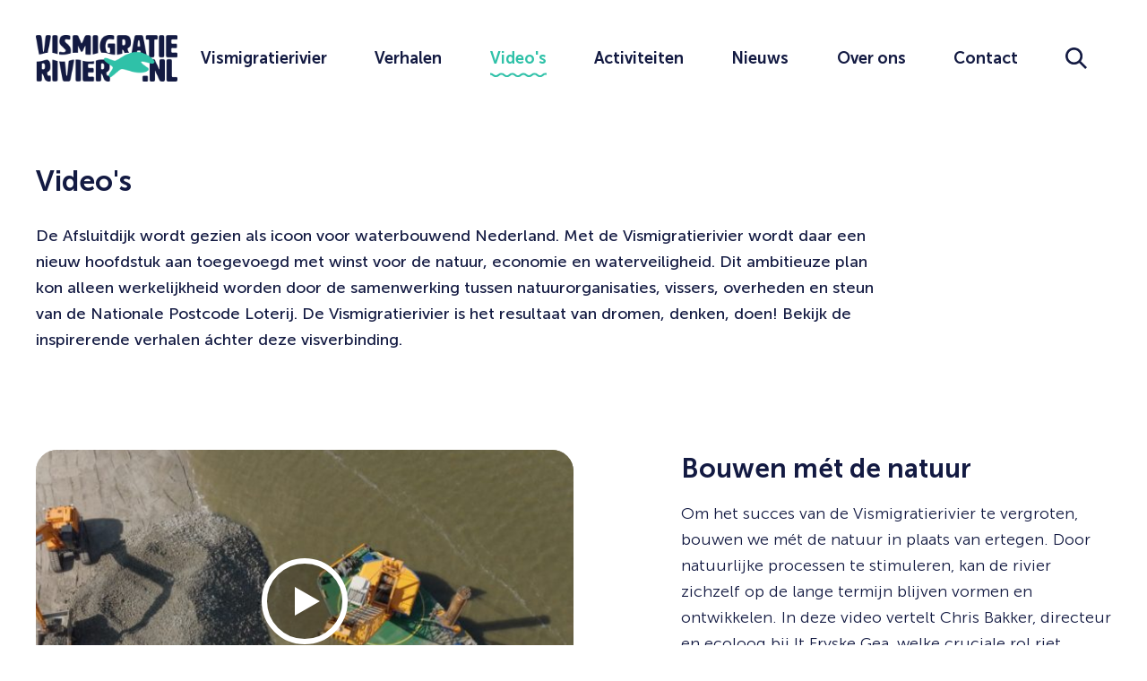

--- FILE ---
content_type: text/html; charset=UTF-8
request_url: https://www.vismigratierivier.nl/videos/
body_size: 8291
content:
<!doctype html>
<html lang="nl-NL">
<head>
	<meta http-equiv="X-UA-Compatible" content="IE=edge">
	<meta charset="UTF-8" />
	<meta name="viewport" content="width=device-width, initial-scale=1">

	<link rel="shortcut icon" href="https://www.vismigratierivier.nl/app/uploads/2021/05/favicon-1.png" />
	<link rel="pingback" href="https://www.vismigratierivier.nl/xmlrpc.php" />
  
  <script id="Cookiebot" src="https://consent.cookiebot.com/uc.js" data-cbid="aa4f131c-d0e2-4eba-b970-0fa336b6d9b7"  type="text/javascript"></script>

	<meta name='robots' content='index, follow, max-image-preview:large, max-snippet:-1, max-video-preview:-1' />

	<!-- This site is optimized with the Yoast SEO Premium plugin v26.5 (Yoast SEO v26.8) - https://yoast.com/product/yoast-seo-premium-wordpress/ -->
	<title>Video&#039;s - Vismigratierivier</title>
	<link rel="canonical" href="https://www.vismigratierivier.nl/videos/" />
	<meta property="og:locale" content="nl_NL" />
	<meta property="og:type" content="article" />
	<meta property="og:title" content="Video&#039;s" />
	<meta property="og:url" content="https://www.vismigratierivier.nl/videos/" />
	<meta property="og:site_name" content="Vismigratierivier" />
	<meta property="article:modified_time" content="2022-04-05T11:59:30+00:00" />
	<meta property="og:image" content="https://www.vismigratierivier.nl/app/uploads/2021/05/DJI_0728-Copyright-Hans-den-Hartog-scaled.jpg" />
	<meta property="og:image:width" content="2560" />
	<meta property="og:image:height" content="1707" />
	<meta property="og:image:type" content="image/jpeg" />
	<meta name="twitter:card" content="summary_large_image" />
	<script type="application/ld+json" class="yoast-schema-graph">{"@context":"https://schema.org","@graph":[{"@type":"WebPage","@id":"https://www.vismigratierivier.nl/videos/","url":"https://www.vismigratierivier.nl/videos/","name":"Video's - Vismigratierivier","isPartOf":{"@id":"https://www.vismigratierivier.nl/#website"},"primaryImageOfPage":{"@id":"https://www.vismigratierivier.nl/videos/#primaryimage"},"image":{"@id":"https://www.vismigratierivier.nl/videos/#primaryimage"},"thumbnailUrl":"https://www.vismigratierivier.nl/app/uploads/2021/05/DJI_0728-Copyright-Hans-den-Hartog-scaled.jpg","datePublished":"2022-04-04T09:09:05+00:00","dateModified":"2022-04-05T11:59:30+00:00","breadcrumb":{"@id":"https://www.vismigratierivier.nl/videos/#breadcrumb"},"inLanguage":"nl-NL","potentialAction":[{"@type":"ReadAction","target":["https://www.vismigratierivier.nl/videos/"]}]},{"@type":"ImageObject","inLanguage":"nl-NL","@id":"https://www.vismigratierivier.nl/videos/#primaryimage","url":"https://www.vismigratierivier.nl/app/uploads/2021/05/DJI_0728-Copyright-Hans-den-Hartog-scaled.jpg","contentUrl":"https://www.vismigratierivier.nl/app/uploads/2021/05/DJI_0728-Copyright-Hans-den-Hartog-scaled.jpg","width":2560,"height":1707,"caption":"default"},{"@type":"BreadcrumbList","@id":"https://www.vismigratierivier.nl/videos/#breadcrumb","itemListElement":[{"@type":"ListItem","position":1,"name":"Home","item":"https://www.vismigratierivier.nl/"},{"@type":"ListItem","position":2,"name":"Video&#8217;s"}]},{"@type":"WebSite","@id":"https://www.vismigratierivier.nl/#website","url":"https://www.vismigratierivier.nl/","name":"Vismigratierivier","description":"","potentialAction":[{"@type":"SearchAction","target":{"@type":"EntryPoint","urlTemplate":"https://www.vismigratierivier.nl/?s={search_term_string}"},"query-input":{"@type":"PropertyValueSpecification","valueRequired":true,"valueName":"search_term_string"}}],"inLanguage":"nl-NL"}]}</script>
	<!-- / Yoast SEO Premium plugin. -->


<link rel='dns-prefetch' href='//ajax.googleapis.com' />
<style id='wp-img-auto-sizes-contain-inline-css' type='text/css'>
img:is([sizes=auto i],[sizes^="auto," i]){contain-intrinsic-size:3000px 1500px}
/*# sourceURL=wp-img-auto-sizes-contain-inline-css */
</style>
<style id='wp-block-library-inline-css' type='text/css'>
:root{--wp-block-synced-color:#7a00df;--wp-block-synced-color--rgb:122,0,223;--wp-bound-block-color:var(--wp-block-synced-color);--wp-editor-canvas-background:#ddd;--wp-admin-theme-color:#007cba;--wp-admin-theme-color--rgb:0,124,186;--wp-admin-theme-color-darker-10:#006ba1;--wp-admin-theme-color-darker-10--rgb:0,107,160.5;--wp-admin-theme-color-darker-20:#005a87;--wp-admin-theme-color-darker-20--rgb:0,90,135;--wp-admin-border-width-focus:2px}@media (min-resolution:192dpi){:root{--wp-admin-border-width-focus:1.5px}}.wp-element-button{cursor:pointer}:root .has-very-light-gray-background-color{background-color:#eee}:root .has-very-dark-gray-background-color{background-color:#313131}:root .has-very-light-gray-color{color:#eee}:root .has-very-dark-gray-color{color:#313131}:root .has-vivid-green-cyan-to-vivid-cyan-blue-gradient-background{background:linear-gradient(135deg,#00d084,#0693e3)}:root .has-purple-crush-gradient-background{background:linear-gradient(135deg,#34e2e4,#4721fb 50%,#ab1dfe)}:root .has-hazy-dawn-gradient-background{background:linear-gradient(135deg,#faaca8,#dad0ec)}:root .has-subdued-olive-gradient-background{background:linear-gradient(135deg,#fafae1,#67a671)}:root .has-atomic-cream-gradient-background{background:linear-gradient(135deg,#fdd79a,#004a59)}:root .has-nightshade-gradient-background{background:linear-gradient(135deg,#330968,#31cdcf)}:root .has-midnight-gradient-background{background:linear-gradient(135deg,#020381,#2874fc)}:root{--wp--preset--font-size--normal:16px;--wp--preset--font-size--huge:42px}.has-regular-font-size{font-size:1em}.has-larger-font-size{font-size:2.625em}.has-normal-font-size{font-size:var(--wp--preset--font-size--normal)}.has-huge-font-size{font-size:var(--wp--preset--font-size--huge)}.has-text-align-center{text-align:center}.has-text-align-left{text-align:left}.has-text-align-right{text-align:right}.has-fit-text{white-space:nowrap!important}#end-resizable-editor-section{display:none}.aligncenter{clear:both}.items-justified-left{justify-content:flex-start}.items-justified-center{justify-content:center}.items-justified-right{justify-content:flex-end}.items-justified-space-between{justify-content:space-between}.screen-reader-text{border:0;clip-path:inset(50%);height:1px;margin:-1px;overflow:hidden;padding:0;position:absolute;width:1px;word-wrap:normal!important}.screen-reader-text:focus{background-color:#ddd;clip-path:none;color:#444;display:block;font-size:1em;height:auto;left:5px;line-height:normal;padding:15px 23px 14px;text-decoration:none;top:5px;width:auto;z-index:100000}html :where(.has-border-color){border-style:solid}html :where([style*=border-top-color]){border-top-style:solid}html :where([style*=border-right-color]){border-right-style:solid}html :where([style*=border-bottom-color]){border-bottom-style:solid}html :where([style*=border-left-color]){border-left-style:solid}html :where([style*=border-width]){border-style:solid}html :where([style*=border-top-width]){border-top-style:solid}html :where([style*=border-right-width]){border-right-style:solid}html :where([style*=border-bottom-width]){border-bottom-style:solid}html :where([style*=border-left-width]){border-left-style:solid}html :where(img[class*=wp-image-]){height:auto;max-width:100%}:where(figure){margin:0 0 1em}html :where(.is-position-sticky){--wp-admin--admin-bar--position-offset:var(--wp-admin--admin-bar--height,0px)}@media screen and (max-width:600px){html :where(.is-position-sticky){--wp-admin--admin-bar--position-offset:0px}}

/*# sourceURL=wp-block-library-inline-css */
</style><style id='global-styles-inline-css' type='text/css'>
:root{--wp--preset--aspect-ratio--square: 1;--wp--preset--aspect-ratio--4-3: 4/3;--wp--preset--aspect-ratio--3-4: 3/4;--wp--preset--aspect-ratio--3-2: 3/2;--wp--preset--aspect-ratio--2-3: 2/3;--wp--preset--aspect-ratio--16-9: 16/9;--wp--preset--aspect-ratio--9-16: 9/16;--wp--preset--gradient--vivid-cyan-blue-to-vivid-purple: linear-gradient(135deg,rgb(6,147,227) 0%,rgb(155,81,224) 100%);--wp--preset--gradient--light-green-cyan-to-vivid-green-cyan: linear-gradient(135deg,rgb(122,220,180) 0%,rgb(0,208,130) 100%);--wp--preset--gradient--luminous-vivid-amber-to-luminous-vivid-orange: linear-gradient(135deg,rgb(252,185,0) 0%,rgb(255,105,0) 100%);--wp--preset--gradient--luminous-vivid-orange-to-vivid-red: linear-gradient(135deg,rgb(255,105,0) 0%,rgb(207,46,46) 100%);--wp--preset--gradient--very-light-gray-to-cyan-bluish-gray: linear-gradient(135deg,rgb(238,238,238) 0%,rgb(169,184,195) 100%);--wp--preset--gradient--cool-to-warm-spectrum: linear-gradient(135deg,rgb(74,234,220) 0%,rgb(151,120,209) 20%,rgb(207,42,186) 40%,rgb(238,44,130) 60%,rgb(251,105,98) 80%,rgb(254,248,76) 100%);--wp--preset--gradient--blush-light-purple: linear-gradient(135deg,rgb(255,206,236) 0%,rgb(152,150,240) 100%);--wp--preset--gradient--blush-bordeaux: linear-gradient(135deg,rgb(254,205,165) 0%,rgb(254,45,45) 50%,rgb(107,0,62) 100%);--wp--preset--gradient--luminous-dusk: linear-gradient(135deg,rgb(255,203,112) 0%,rgb(199,81,192) 50%,rgb(65,88,208) 100%);--wp--preset--gradient--pale-ocean: linear-gradient(135deg,rgb(255,245,203) 0%,rgb(182,227,212) 50%,rgb(51,167,181) 100%);--wp--preset--gradient--electric-grass: linear-gradient(135deg,rgb(202,248,128) 0%,rgb(113,206,126) 100%);--wp--preset--gradient--midnight: linear-gradient(135deg,rgb(2,3,129) 0%,rgb(40,116,252) 100%);--wp--preset--spacing--20: 0.44rem;--wp--preset--spacing--30: 0.67rem;--wp--preset--spacing--40: 1rem;--wp--preset--spacing--50: 1.5rem;--wp--preset--spacing--60: 2.25rem;--wp--preset--spacing--70: 3.38rem;--wp--preset--spacing--80: 5.06rem;--wp--preset--shadow--natural: 6px 6px 9px rgba(0, 0, 0, 0.2);--wp--preset--shadow--deep: 12px 12px 50px rgba(0, 0, 0, 0.4);--wp--preset--shadow--sharp: 6px 6px 0px rgba(0, 0, 0, 0.2);--wp--preset--shadow--outlined: 6px 6px 0px -3px rgb(255, 255, 255), 6px 6px rgb(0, 0, 0);--wp--preset--shadow--crisp: 6px 6px 0px rgb(0, 0, 0);}:where(.is-layout-flex){gap: 0.5em;}:where(.is-layout-grid){gap: 0.5em;}body .is-layout-flex{display: flex;}.is-layout-flex{flex-wrap: wrap;align-items: center;}.is-layout-flex > :is(*, div){margin: 0;}body .is-layout-grid{display: grid;}.is-layout-grid > :is(*, div){margin: 0;}:where(.wp-block-columns.is-layout-flex){gap: 2em;}:where(.wp-block-columns.is-layout-grid){gap: 2em;}:where(.wp-block-post-template.is-layout-flex){gap: 1.25em;}:where(.wp-block-post-template.is-layout-grid){gap: 1.25em;}.has-vivid-cyan-blue-to-vivid-purple-gradient-background{background: var(--wp--preset--gradient--vivid-cyan-blue-to-vivid-purple) !important;}.has-light-green-cyan-to-vivid-green-cyan-gradient-background{background: var(--wp--preset--gradient--light-green-cyan-to-vivid-green-cyan) !important;}.has-luminous-vivid-amber-to-luminous-vivid-orange-gradient-background{background: var(--wp--preset--gradient--luminous-vivid-amber-to-luminous-vivid-orange) !important;}.has-luminous-vivid-orange-to-vivid-red-gradient-background{background: var(--wp--preset--gradient--luminous-vivid-orange-to-vivid-red) !important;}.has-very-light-gray-to-cyan-bluish-gray-gradient-background{background: var(--wp--preset--gradient--very-light-gray-to-cyan-bluish-gray) !important;}.has-cool-to-warm-spectrum-gradient-background{background: var(--wp--preset--gradient--cool-to-warm-spectrum) !important;}.has-blush-light-purple-gradient-background{background: var(--wp--preset--gradient--blush-light-purple) !important;}.has-blush-bordeaux-gradient-background{background: var(--wp--preset--gradient--blush-bordeaux) !important;}.has-luminous-dusk-gradient-background{background: var(--wp--preset--gradient--luminous-dusk) !important;}.has-pale-ocean-gradient-background{background: var(--wp--preset--gradient--pale-ocean) !important;}.has-electric-grass-gradient-background{background: var(--wp--preset--gradient--electric-grass) !important;}.has-midnight-gradient-background{background: var(--wp--preset--gradient--midnight) !important;}
/*# sourceURL=global-styles-inline-css */
</style>

<style id='classic-theme-styles-inline-css' type='text/css'>
/*! This file is auto-generated */
.wp-block-button__link{color:#fff;background-color:#32373c;border-radius:9999px;box-shadow:none;text-decoration:none;padding:calc(.667em + 2px) calc(1.333em + 2px);font-size:1.125em}.wp-block-file__button{background:#32373c;color:#fff;text-decoration:none}
/*# sourceURL=/wp-includes/css/classic-themes.min.css */
</style>
<link rel='stylesheet' id='main-css' href='https://www.vismigratierivier.nl/app/themes/vismigratie/assets/css/main.css?ver=5' type='text/css' media='all' />
<link rel="EditURI" type="application/rsd+xml" title="RSD" href="https://www.vismigratierivier.nl/xmlrpc.php?rsd" />
<link rel='shortlink' href='https://www.vismigratierivier.nl/?p=1485' />
<meta name="google-site-verification" content="RE68Fy4Gt9LzzG6TuJc0AyVlbjI3KQOjFJh0DSGJeSI" />
<!-- Global site tag (gtag.js) - Google Analytics -->
<script async src="https://www.googletagmanager.com/gtag/js?id=G-MNYNH36RHY"></script>
<script>
window.dataLayer = window.dataLayer || [];
function gtag(){dataLayer.push(arguments);}
gtag('js', new Date());
gtag('config', 'G-MNYNH36RHY', { 'anonymize_ip': true });
</script>		<style type="text/css" id="wp-custom-css">
			.newsletter {
	display: none;
}		</style>
		
</head>
<body data-barba="wrapper" class="wp-singular page-template page-template-page-archive page-template-page-archive-php page page-id-1485 wp-theme-vismigratie">


	



	<header class="header">
		<div class="header__bg"></div>
	    <div class="row --flex --fullwidth">

	        <a href="https://www.vismigratierivier.nl" class="header__logo">
	            	                <img src="https://www.vismigratierivier.nl/app/uploads/2021/04/logo.png" alt="Vismigratie">
	            	        </a>

	        <ul class="header__menu">
	        	                <li class="">
	                    <a href="https://www.vismigratierivier.nl/vismigratierivier/">
							<span>Vismigratierivier</span>
							<span class="ribble-box">
								<span class="ribble"></span>
							</span>
						</a>
	                </li>
	                	                <li class="">
	                    <a href="https://www.vismigratierivier.nl/verhalen/">
							<span>Verhalen</span>
							<span class="ribble-box">
								<span class="ribble"></span>
							</span>
						</a>
	                </li>
	                	                <li class=" active">
	                    <a href="https://www.vismigratierivier.nl/videos/">
							<span>Video's</span>
							<span class="ribble-box">
								<span class="ribble"></span>
							</span>
						</a>
	                </li>
	                	                <li class="">
	                    <a href="https://www.vismigratierivier.nl/activiteiten/">
							<span>Activiteiten</span>
							<span class="ribble-box">
								<span class="ribble"></span>
							</span>
						</a>
	                </li>
	                	                <li class="">
	                    <a href="https://www.vismigratierivier.nl/nieuws/">
							<span>Nieuws</span>
							<span class="ribble-box">
								<span class="ribble"></span>
							</span>
						</a>
	                </li>
	                	                <li class="">
	                    <a href="https://www.vismigratierivier.nl/over-ons/">
							<span>Over ons</span>
							<span class="ribble-box">
								<span class="ribble"></span>
							</span>
						</a>
	                </li>
	                	                <li class="">
	                    <a href="https://www.vismigratierivier.nl/contact/">
							<span>Contact</span>
							<span class="ribble-box">
								<span class="ribble"></span>
							</span>
						</a>
	                </li>
	                				<li class="search-icon js-toggle-search-overlay">
					<a href="#">
						<svg width="30" height="30" viewBox="0 0 30 30" fill="none" xmlns="http://www.w3.org/2000/svg">
							<path fill-rule="evenodd" clip-rule="evenodd" d="M30 27.6554L21.4681 19.1236C22.978 17.1243 23.8733 14.6351 23.8733 11.9367C23.8733 5.34423 18.5291 0 11.9367 0C5.34423 0 0 5.34423 0 11.9367C0 18.5291 5.34423 23.8733 11.9367 23.8733C14.6351 23.8733 17.1243 22.978 19.1236 21.4681L27.6554 30L30 27.6554ZM20.5574 11.9365C20.5574 16.6977 16.6977 20.5574 11.9365 20.5574C7.17528 20.5574 3.31556 16.6977 3.31556 11.9365C3.31556 7.17528 7.17528 3.31556 11.9365 3.31556C16.6977 3.31556 20.5574 7.17528 20.5574 11.9365Z" fill="#131A42"/>
						</svg>
					</a>
				</li>
				<div class="header__burger-menu js-toggle-menu-overlay">
		            <div class="text">menu</div>
		            <div class="lines">
		                <div class="line" id="line-1"></div>
		                <div class="line" id="line-2"></div>
		                <div class="line" id="line-3"></div>
		            </div>
		        </div>
	        </ul>



	    </div>
		<ul class="header__responsive-menu">
						<li class="">
					<a href="https://www.vismigratierivier.nl/vismigratierivier/">
						<span>Vismigratierivier</span>
						<span class="ribble-box">
							<span class="ribble"></span>
						</span>
					</a>
				</li>
								<li class="">
					<a href="https://www.vismigratierivier.nl/verhalen/">
						<span>Verhalen</span>
						<span class="ribble-box">
							<span class="ribble"></span>
						</span>
					</a>
				</li>
								<li class=" active">
					<a href="https://www.vismigratierivier.nl/videos/">
						<span>Video's</span>
						<span class="ribble-box">
							<span class="ribble"></span>
						</span>
					</a>
				</li>
								<li class="">
					<a href="https://www.vismigratierivier.nl/activiteiten/">
						<span>Activiteiten</span>
						<span class="ribble-box">
							<span class="ribble"></span>
						</span>
					</a>
				</li>
								<li class="">
					<a href="https://www.vismigratierivier.nl/nieuws/">
						<span>Nieuws</span>
						<span class="ribble-box">
							<span class="ribble"></span>
						</span>
					</a>
				</li>
								<li class="">
					<a href="https://www.vismigratierivier.nl/over-ons/">
						<span>Over ons</span>
						<span class="ribble-box">
							<span class="ribble"></span>
						</span>
					</a>
				</li>
								<li class="">
					<a href="https://www.vismigratierivier.nl/contact/">
						<span>Contact</span>
						<span class="ribble-box">
							<span class="ribble"></span>
						</span>
					</a>
				</li>
						</ul>
		<div class="header__search">
			<form action="/" method="GET">
				<input type="text" name="s" placeholder="Zoeken..."/>
				<button><svg width="30" height="30" viewBox="0 0 30 30" fill="none" xmlns="http://www.w3.org/2000/svg">
					<path fill-rule="evenodd" clip-rule="evenodd" d="M30 27.6554L21.4681 19.1236C22.978 17.1243 23.8733 14.6351 23.8733 11.9367C23.8733 5.34423 18.5291 0 11.9367 0C5.34423 0 0 5.34423 0 11.9367C0 18.5291 5.34423 23.8733 11.9367 23.8733C14.6351 23.8733 17.1243 22.978 19.1236 21.4681L27.6554 30L30 27.6554ZM20.5574 11.9365C20.5574 16.6977 16.6977 20.5574 11.9365 20.5574C7.17528 20.5574 3.31556 16.6977 3.31556 11.9365C3.31556 7.17528 7.17528 3.31556 11.9365 3.31556C16.6977 3.31556 20.5574 7.17528 20.5574 11.9365Z" fill="#131A42"/>
				</svg></button>
			</form>
		</div>
	</header>



	<div data-barba="container" data-barba-namespace="normal" class="barbaContainer">
		<div id="js-scroll" class="scrollContainer" data-scroll-container >


	<section data-scroll-section class="archive-header">
		<div class="row --normalwidth">
			<h1>Video's</h1>
			<p><p>De Afsluitdijk wordt gezien als icoon voor waterbouwend Nederland. Met de Vismigratierivier wordt daar een nieuw hoofdstuk aan toegevoegd met winst voor de natuur, economie en waterveiligheid. Dit ambitieuze plan kon alleen werkelijkheid worden door de samenwerking tussen natuurorganisaties, vissers, overheden en steun van de Nationale Postcode Loterij. De Vismigratierivier is het resultaat van dromen, denken, doen! Bekijk de inspirerende verhalen áchter deze visverbinding.</p>
</p>
		</div>
	</section>


	<section data-scroll-section class="archive-posts">
		<div class="row --normalwidth">
			<div class="archive-posts__container">
			


											<a href="https://www.vismigratierivier.nl/videos/hoe-staat-het-met-de-werkzaamheden-aan-de-vismigratierivier-en-hoe-draagt-de-natuur-daar-zelf-aan-bij/" class="archive-post-item --1columns post-type-videos">
											<span class="inner">
							<span class="image__container">
								<span class="image">
									<img src="https://www.vismigratierivier.nl/app/uploads/2025/11/Still_02_van-08-Update-VMR-Wiepkje-en-Chris-768x432.jpg" alt="">
								</span>
								
									<span class="video__container">
							            <video controls src="https://www.vismigratierivier.nl/app/uploads/2025/11/08-update_vmr_wiepkje_en_chris_rev.01-240p.mp4" alt="" poster="https://www.vismigratierivier.nl/app/uploads/2025/11/Still_02_van-08-Update-VMR-Wiepkje-en-Chris-768x432.jpg"></video>

							        </span>
									 <span class="play-button"></span>
															</span>

							<span class="text__container">

								
								<h3>Bouwen mét de natuur</h3>
								<p>Om het succes van de Vismigratierivier te vergroten, bouwen we mét de natuur in plaats van ertegen. Door natuurlijke processen te stimuleren, kan de rivier zichzelf op de lange termijn blijven vormen en ontwikkelen. In deze video vertelt Chris Bakker, directeur en ecoloog bij It Fryske Gea, welke cruciale rol riet bijvoorbeeld speelt voor trekvissen. Maar ook wat stenen en zand doen voor de verdere ontwikkeling van het gebied in en rondom de Vismigratierivier. Wiepkje Elsinga, projectmanager bij Provincie Fryslân, geeft daarnaast een update over hoe de werkzaamheden van dit unieke project verlopen en wat de volgende stappen zijn.</p>
																							</span>
													</span>

											</a>
					

					


											<a href="https://www.vismigratierivier.nl/videos/visstand-in-het-ijsselmeer-heden-en-toekomst/" class="archive-post-item --1columns post-type-videos">
											<span class="inner">
							<span class="image__container">
								<span class="image">
									<img src="https://www.vismigratierivier.nl/app/uploads/2025/03/23235-Jelger-Herder-768x512.jpg" alt="">
								</span>
								
									<span class="video__container">
							            <video controls src="https://www.vismigratierivier.nl/app/uploads/2025/03/07-visstand_ijsselmeer-v02-240p.mp4" alt="" poster="https://www.vismigratierivier.nl/app/uploads/2025/03/23235-Jelger-Herder-768x512.jpg"></video>

							        </span>
									 <span class="play-button"></span>
															</span>

							<span class="text__container">

								
								<h3>Visstand in het IJsselmeer: heden en toekomst</h3>
								<p>Hoe staat de visstand er op dit moment voor in het IJsselmeer en waarom zijn bepaalde soorten verdwenen? Na de aanleg van de Afsluitdijk verdwenen soorten zoals haring en ansjovis. Hoe is de situatie nu en wat kan de Vismigratierivier betekenen voor de toekomst? Bekijk de video!</p>
																							</span>
													</span>

											</a>
					

					


											<a href="https://www.vismigratierivier.nl/videos/visetende-vogels-ijsselmeer/" class="archive-post-item --1columns post-type-videos">
											<span class="inner">
							<span class="image__container">
								<span class="image">
									<img src="https://www.vismigratierivier.nl/app/uploads/2024/01/Bron-is-vogelbescherming-NL-768x576.jpg" alt="">
								</span>
								
									<span class="video__container">
							            <video controls src="https://www.vismigratierivier.nl/app/uploads/2024/01/vogels_ijsselmeer-1080p.mp4" alt="" poster="https://www.vismigratierivier.nl/app/uploads/2024/01/Bron-is-vogelbescherming-NL-768x576.jpg"></video>

							        </span>
									 <span class="play-button"></span>
															</span>

							<span class="text__container">

								
								<h3>Visetende vogels IJsselmeer</h3>
								<p>Met aan de ene zijde het IJsselmeergebied, en aan de andere zijde de Waddenzee, bevindt de Vismigratierivier zich straks tussen twee van de belangrijkste vogelgebieden in Nederland. Leo Bruinzeel, ecoloog bij Vogelbescherming Nederland, legt uit waarom straks niet alleen vissen, maar ook verschillende vogelsoorten gaan profiteren van de Vismigratierivier.</p>
<p>&nbsp;</p>
																							</span>
													</span>

											</a>
					

					


											<a href="https://www.vismigratierivier.nl/videos/vissen-van-bioplastic/" class="archive-post-item --1columns post-type-videos">
											<span class="inner">
							<span class="image__container">
								<span class="image">
									<img src="https://www.vismigratierivier.nl/app/uploads/2023/05/vismigratie-2023-ZZ7_5958-768x432.jpg" alt="">
								</span>
								
									<span class="video__container">
							            <video controls src="https://www.vismigratierivier.nl/app/uploads/2023/05/Plaatsen-kunstvissen-april-2023.mp4" alt="" poster="https://www.vismigratierivier.nl/app/uploads/2023/05/vismigratie-2023-ZZ7_5958-768x432.jpg"></video>

							        </span>
									 <span class="play-button"></span>
															</span>

							<span class="text__container">

								
								<h3>Vissen van bioplastic</h3>
								<p>Bovenop de wand van de Vismigratierivier zijn de silhouetten van twaalf vissoorten bevestigd, zwemmend van Waddenzee naar IJsselmeer. De 3D vissen zijn gemaakt van 3D-geprint bioplastic. Landschapskunstenaar Bruno Doedens vertelt je in deze video meer.</p>
																							</span>
													</span>

											</a>
					

					


											<a href="https://www.vismigratierivier.nl/videos/internationale-swimway/" class="archive-post-item --1columns post-type-videos">
											<span class="inner">
							<span class="image__container">
								<span class="image">
									<img src="https://www.vismigratierivier.nl/app/uploads/2023/05/Still-Swimway-Wouter_05-768x432.png" alt="">
								</span>
								
									<span class="video__container">
							            <video controls src="https://www.vismigratierivier.nl/app/uploads/2023/05/05-swimway_wouter_final_01-1080p.mp4" alt="" poster="https://www.vismigratierivier.nl/app/uploads/2023/05/Still-Swimway-Wouter_05-768x432.png"></video>

							        </span>
									 <span class="play-button"></span>
															</span>

							<span class="text__container">

								
								<h3>Internationale Swimway</h3>
								<p>Elke vissoort heeft zijn eigen levensverhaal, zijn eigen &#8216;Swimway&#8217;. Mariene bioloog Wouter van der Heij geeft uitleg over de verschillende soorten die straks kunnen gaan profiteren van de Vismigratierivier.</p>
																							</span>
													</span>

											</a>
					

					


											<a href="https://www.vismigratierivier.nl/videos/ecoloog-in-ruimteschip-aarde/" class="archive-post-item --1columns post-type-videos">
											<span class="inner">
							<span class="image__container">
								<span class="image">
									<img src="" alt="">
								</span>
								
									<span class="video__container">
							            <video controls src="https://www.vismigratierivier.nl/app/uploads/2023/04/Untitled.mp4" alt="" poster=""></video>

							        </span>
									 <span class="play-button"></span>
															</span>

							<span class="text__container">

								
								<h3>Ecoloog in Ruimteschip Aarde</h3>
								<p>In de documentaireserie Ruimteschip Aarde staat astronaut André Kuipers stil bij hoe mensen de natuur indammen en op bepaalde plaatsen ook weer de ruimte geven.</p>
																							</span>
													</span>

											</a>
					

									<div class="empty"></div>
			</div>
							<div class="pagination">
					<div class="count">1/2</div>
										<a href="#" class="">
						<svg width="8" height="12" viewBox="0 0 8 12" fill="none" xmlns="http://www.w3.org/2000/svg">
							<path d="M7 11L2 6L7 1" stroke="white" stroke-width="2"/>
						</svg>
					</a>
										<a href="?pagina=2" class=" --active">
						<svg width="8" height="12" viewBox="0 0 8 12" fill="none" xmlns="http://www.w3.org/2000/svg">
							<path d="M1 1L6 6L1 11" stroke="white" stroke-width="2"/>
						</svg>
					</a>
				</div>
					</div>
	</section>

	

	<section data-scroll-section class="newsletter">
    <div class="row">
        <div class="newsletter__block">
            <h3></h3>
            <p class="gform_not_found">Oeps! We konden je formulier niet vinden.</p>        </div>
    </div>
</section>
<footer data-scroll-section class="footer">
    <div class="row">

        <div class="footer__menu">
                                <a href="https://www.vismigratierivier.nl/blije-vis/">BlijeVis</a>
                                        <a href="https://www.vismigratierivier.nl/veelgestelde-vragen/">Veelgestelde vragen</a>
                                        <a href="https://www.vismigratierivier.nl/financiers/">Financiers</a>
                                        <a href="https://www.vismigratierivier.nl/colofon/">Colofon</a>
                                        <a href="https://www.vismigratierivier.nl/contact/">Contact</a>
                            </div>

        <div class="footer__hr"></div>



                    <div class="footer__partners">
                <p>Opdrachtgever Vismigratierivier:</p>
                <ul>
                                            <li><a href="https://www.fryslan.frl/" target="_new"><img src="https://www.vismigratierivier.nl/app/uploads/2021/04/Provinsje-Fryslan-logo-RGB-240x69.png" alt=""/></a></li>
                                    </ul>
            </div>


                        <div class="footer__partners">
                <p>Initiatiefnemers Vismigratierivier:</p>
                <ul>
                                            <li><a href="https://www.waddenvereniging.nl/" target="_new"><img src="https://www.vismigratierivier.nl/app/uploads/2021/12/Logo_Waddenvereniging_FC_transparant-216x120.png" alt=""/></a></li>
                                            <li><a href="https://www.itfryskegea.nl/" target="_new"><img src="https://www.vismigratierivier.nl/app/uploads/2021/12/IFGlogoPNG-170x120.png" alt=""/></a></li>
                                            <li><a href="https://www.sportvisserijnederland.nl/" target="_new"><img src="https://www.vismigratierivier.nl/app/uploads/2021/04/sportvisunie-240x56.png" alt=""/></a></li>
                                            <li><a href="https://www.hetblauwehart.org/" target="_new"><img src="https://www.vismigratierivier.nl/app/uploads/2021/12/Logo-Coalitie-Blauwe-Hart-Natuurlijk.jpg" alt=""/></a></li>
                                            <li><a href="https://netviswerk.nl/" target="_new"><img src="https://www.vismigratierivier.nl/app/uploads/2021/12/Logo-netVISwerk-139x120.png" alt=""/></a></li>
                                    </ul>
            </div>


                        <div class="footer__partners">
                <p>Financiers Vismigratierivier:</p>
                <ul>
                                            <li><a href="https://www.fryslan.frl/" target="_new"><img src="https://www.vismigratierivier.nl/app/uploads/2021/04/Provinsje-Fryslan-logo-RGB-240x69.png" alt=""/></a></li>
                                            <li><a href="https://www.noord-holland.nl/" target="_new"><img src="https://www.vismigratierivier.nl/app/uploads/2021/12/Provincie-Noord-Holland_C_cmyk_pos-240x47.png" alt=""/></a></li>
                                            <li><a href="https://www.rijksoverheid.nl/ministeries/ministerie-van-infrastructuur-en-waterstaat" target="_new"><img src="https://www.vismigratierivier.nl/app/uploads/2021/12/Rijksoverheid-210x120.png" alt=""/></a></li>
                                            <li><a href="https://cinea.ec.europa.eu/life_en" target="_new"><img src="https://www.vismigratierivier.nl/app/uploads/2021/12/Life-166x120.jpg" alt=""/></a></li>
                                            <li><a href="https://www.natura2000.nl/" target="_new"><img src="https://www.vismigratierivier.nl/app/uploads/2021/04/natura2000-139x120.jpeg" alt=""/></a></li>
                                            <li><a href="https://www.waddenvereniging.nl/vereniging/partners/nationale-postcode-loterij" target="_new"><img src="https://www.vismigratierivier.nl/app/uploads/2021/12/Logo-NPL-lowres-181x120.png" alt=""/></a></li>
                                            <li><a href="https://waddenfonds.nl/" target="_new"><img src="https://www.vismigratierivier.nl/app/uploads/2021/12/logo_waddenfonds-240x63.png" alt=""/></a></li>
                                            <li><a href="https://european-union.europa.eu/index_nl" target="_new"><img src="https://www.vismigratierivier.nl/app/uploads/2021/04/funded-by-eu-240x52.png" alt=""/></a></li>
                                    </ul>
            </div>


            

    </div>
    <div class="footer__bottom">
        <p>&copy; Vismigratierivier 2026 <span class="footer-links">                <a href="https://www.vismigratierivier.nl/privacy/">Privacy</a>
                                <a href="https://www.vismigratierivier.nl/disclaimer/">Disclaimer</a>
                </span></p>
    </div>
</footer>
</div>
</div>


<div class="scroll-to-top" id="js-scroll-to-top">
    <div class="bg">
        <svg width="44" height="44" viewBox="0 0 44 44" fill="none" xmlns="http://www.w3.org/2000/svg">
            <path d="M29.201 42.1252C24.7746 43.6501 20.0046 44.2377 16.1199 43.9159C4.33372 42.9506 -1.14977 29.2819 0.197982 18.0895C0.237622 17.7398 0.290475 17.376 0.356541 17.0263C3.13132 0.489543 24.6292 -2.58836 33.4821 1.80465C40.8286 5.45616 44.3433 14.452 43.9866 22.6784C43.8148 26.8056 42.6785 30.9608 40.3926 34.3325C37.9349 37.97 33.7595 40.5442 29.201 42.1252Z" fill="#131A42"/>
        </svg>
    </div>
    <div class="arrow">
        <svg width="8" height="12" viewBox="0 0 8 12" fill="none" xmlns="http://www.w3.org/2000/svg">
            <path d="M1 1L6 6L1 11" stroke="white" stroke-width="2"/>
        </svg>
    </div>
</div>

<script type="speculationrules">
{"prefetch":[{"source":"document","where":{"and":[{"href_matches":"/*"},{"not":{"href_matches":["/wp-*.php","/wp-admin/*","/app/uploads/*","/app/*","/app/plugins/*","/app/themes/vismigratie/*","/*\\?(.+)"]}},{"not":{"selector_matches":"a[rel~=\"nofollow\"]"}},{"not":{"selector_matches":".no-prefetch, .no-prefetch a"}}]},"eagerness":"conservative"}]}
</script>
<script type="text/javascript" src="https://ajax.googleapis.com/ajax/libs/jquery/3.7.1/jquery.min.js" id="jquery-js"></script>
<script type="text/javascript" src="https://www.vismigratierivier.nl/app/themes/vismigratie/assets/js/main.js?ver=6.9" id="main-js"></script>
</body>
</html>


--- FILE ---
content_type: text/css
request_url: https://www.vismigratierivier.nl/app/themes/vismigratie/assets/css/main.css?ver=5
body_size: 13301
content:
.clearfix:after{content:""!important;display:block!important;clear:both!important}.sr-only:not(:focus):not(:active),.screen-reader-text{clip:rect(0 0 0 0);-webkit-clip-path:inset(50%);clip-path:inset(50%);height:1px;overflow:hidden;position:absolute;white-space:nowrap;width:1px}html.has-scroll-smooth{overflow:hidden}html.has-scroll-dragging{-webkit-user-select:none;-ms-user-select:none;user-select:none}html.stop-scroll{overflow:hidden}.has-scroll-smooth body{overflow:hidden}.has-scroll-smooth [data-scroll-container]{min-height:100vh}[data-scroll-direction=horizontal] [data-scroll-container]{white-space:nowrap;height:100vh;display:inline-block;white-space:nowrap}[data-scroll-section]{will-change:transform}[data-scroll-direction=horizontal] [data-scroll-section]{display:inline-block;vertical-align:top;white-space:nowrap;height:100%}.c-scrollbar{position:absolute;right:0;top:0;width:11px;height:100%;transform-origin:center right;transition:transform .3s,opacity .3s;opacity:0;display:none}.c-scrollbar:hover{transform:scaleX(1.45)}.c-scrollbar:hover,.has-scroll-scrolling .c-scrollbar,.has-scroll-dragging .c-scrollbar{opacity:1}[data-scroll-direction=horizontal] .c-scrollbar{width:100%;height:10px;top:auto;bottom:0;transform:scaleY(1)}[data-scroll-direction=horizontal] .c-scrollbar:hover{transform:scaleY(1.3)}.c-scrollbar_thumb{position:absolute;top:0;right:0;background-color:#fff;opacity:.3;width:7px;border-radius:10px;margin:2px;cursor:grab}.has-scroll-dragging .c-scrollbar_thumb{cursor:grabbing}[data-scroll-direction=horizontal] .c-scrollbar_thumb{right:auto;bottom:0}

/*! normalize.css v8.0.1 | MIT License | github.com/necolas/normalize.css */
html {
  line-height: 1.15;
  -webkit-text-size-adjust: 100%
}

body {
  margin: 0
}

main {
  display: block
}

hr {
  box-sizing: content-box;
  height: 0;
  overflow: visible
}

pre {
  font-family: monospace, monospace;
  font-size: 1em
}

a {
  background-color: transparent
}

abbr[title] {
  border-bottom: none;
  text-decoration: underline;
  -webkit-text-decoration: underline dotted;
  text-decoration: underline dotted
}

b,
strong {
  font-weight: bolder
}

code,
kbd,
samp {
  font-family: monospace, monospace;
  font-size: 1em
}

small {
  font-size: 80%
}

sub,
sup {
  font-size: 75%;
  line-height: 0;
  position: relative;
  vertical-align: baseline
}

sub {
  bottom: -.25em
}

sup {
  top: -.5em
}

img {
  border-style: none
}

button,
input,
optgroup,
select,
textarea {
  font-family: inherit;
  font-size: 100%;
  line-height: 1.15;
  margin: 0
}

button,
input {
  overflow: visible
}

button,
select {
  text-transform: none
}

button,
[type=button],
[type=reset],
[type=submit] {
  -webkit-appearance: button
}

button::-moz-focus-inner,
[type=button]::-moz-focus-inner,
[type=reset]::-moz-focus-inner,
[type=submit]::-moz-focus-inner {
  border-style: none;
  padding: 0
}

button:-moz-focusring,
[type=button]:-moz-focusring,
[type=reset]:-moz-focusring,
[type=submit]:-moz-focusring {
  outline: 1px dotted ButtonText
}

fieldset {
  padding: .35em .75em .625em
}

legend {
  box-sizing: border-box;
  color: inherit;
  display: table;
  max-width: 100%;
  padding: 0;
  white-space: normal
}

progress {
  vertical-align: baseline
}

textarea {
  overflow: auto
}

[type=checkbox],
[type=radio] {
  box-sizing: border-box;
  padding: 0
}

[type=number]::-webkit-inner-spin-button,
[type=number]::-webkit-outer-spin-button {
  height: auto
}

[type=search] {
  -webkit-appearance: textfield;
  outline-offset: -2px
}

[type=search]::-webkit-search-decoration {
  -webkit-appearance: none
}

::-webkit-file-upload-button {
  -webkit-appearance: button;
  font: inherit
}

details {
  display: block
}

summary {
  display: list-item
}

template {
  display: none
}

[hidden] {
  display: none
}

html {
  box-sizing: border-box
}

*,
:before,
:after {
  box-sizing: inherit
}

@font-face {
  font-family: "HWTArtz";
  src: url(../fonts/HWTArtz.woff2) format("woff2"), url(../fonts/HWTArtz.woff) format("woff");
  font-weight: 700;
  font-style: normal
}

@font-face {
  font-family: "Museo Sans";
  src: local("Museo Sans 300"), local("MuseoSans-300"), url(../fonts/MuseoSans-300.woff2) format("woff2"), url(../fonts/MuseoSans-300.woff) format("woff");
  font-weight: 300;
  font-style: normal;
  font-display: swap
}

@font-face {
  font-family: "Museo Sans";
  src: local("Museo Sans 700"), local("MuseoSans-700"), url(../fonts/MuseoSans-700.woff2) format("woff2"), url(../fonts/MuseoSans-700.woff) format("woff");
  font-weight: 600;
  font-style: normal;
  font-display: swap
}

@font-face {
  font-family: "Museo Sans";
  src: local("Museo Sans 500"), local("MuseoSans-500"), url(../fonts/MuseoSans-500.woff2) format("woff2"), url(../fonts/MuseoSans-500.woff) format("woff");
  font-weight: 400;
  font-style: normal;
  font-display: swap
}

.h1,
h1,
.h2,
h2,
.h3,
h3,
.h4,
h4,
.h5,
h5,
.h6,
h6 {
  font-weight: 400;
  line-height: 1.2;
  margin-top: 0;
  font-weight: 600;
  font-family: "Museo Sans", Arial;
  color: #131a42
}

.h1,
h1 {
  font-size: 48px;
  font-size: 2.5vw;
  margin-bottom: 18px;
  margin-bottom: 1rem;
  margin-bottom: .9375vw
}

@media (max-width:1280px) {

  .h1,
  h1 {
    font-size: 32px
  }
}

@media (min-width:1920px) {

  .h1,
  h1 {
    font-size: 48px
  }
}

.h2,
h2 {
  font-size: 45px;
  font-size: 2.344vw;
  margin-bottom: 20px;
  margin-bottom: 1.1111111111rem;
  margin-bottom: 1.0416666667vw
}

@media (max-width:1365.1877133106px) {

  .h2,
  h2 {
    font-size: 32px
  }
}

@media (min-width:1919.795221843px) {

  .h2,
  h2 {
    font-size: 45px
  }
}

.h3,
h3 {
  font-size: 28px;
  font-size: 1.45vw
}

@media (max-width:1655.1724137931px) {

  .h3,
  h3 {
    font-size: 24px
  }
}

@media (min-width:1931.0344827586px) {

  .h3,
  h3 {
    font-size: 28px
  }
}

.h4,
h4 {
  font-size: 22px;
  font-size: 1.14vw;
  line-height: 1.6em
}

@media (max-width:1578.9473684211px) {

  .h4,
  h4 {
    font-size: 18px
  }
}

@media (min-width:1929.8245614035px) {

  .h4,
  h4 {
    font-size: 22px
  }
}

.h5,
h5,
.h6,
h6 {
  font-size: 35px;
  font-size: 1.823vw;
  margin-bottom: 20px;
  margin-bottom: 1.1111111111rem;
  margin-bottom: 1.0416666667vw;
  font-family: "HWTArtz", Arial
}

@media (max-width:1645.6390565003px) {

  .h5,
  h5,
  .h6,
  h6 {
    font-size: 30px
  }
}

@media (min-width:1919.9122325837px) {

  .h5,
  h5,
  .h6,
  h6 {
    font-size: 35px
  }
}

@media (max-width:38.74em) {

  .h5,
  h5,
  .h6,
  h6 {
    font-size: 24px
  }
}

@media (max-width:30.0525em) {

  .h5,
  h5,
  .h6,
  h6 {
    font-size: 22px
  }
}

input[type=submit],
button {
  border: 0;
  -webkit-appearance: none;
  outline: 0
}

:-ms-input-placeholder {
  color: #9f9fa0
}

::placeholder {
  color: #9f9fa0
}

textarea:focus,
select:focus,
input:focus {
  outline: 0
}

input[type=text],
input[type=email],
input[type=tel],
input[type=number],
input[type=password],
select {
  font-size: 18px;
  font-size: .938vw;
  padding-left: 30px;
  padding-left: 1.6666666667rem;
  padding-left: 1.5625vw;
  font-family: "montserratsemibold";
  line-height: 1;
  min-height: 60px;
  padding-bottom: 2px;
  display: inline-block
}

@media (max-width:1599.1471215352px) {

  input[type=text],
  input[type=email],
  input[type=tel],
  input[type=number],
  input[type=password],
  select {
    font-size: 15px
  }
}

@media (min-width:1918.9765458422px) {

  input[type=text],
  input[type=email],
  input[type=tel],
  input[type=number],
  input[type=password],
  select {
    font-size: 18px
  }
}

@media (max-width:74.99em) {

  input[type=text],
  input[type=email],
  input[type=tel],
  input[type=number],
  input[type=password],
  select {
    min-height: 53px
  }
}

@media (max-width:64.0525em) {

  input[type=text],
  input[type=email],
  input[type=tel],
  input[type=number],
  input[type=password],
  select {
    min-height: 51px
  }
}

@media (max-width:48.0525em) {

  input[type=text],
  input[type=email],
  input[type=tel],
  input[type=number],
  input[type=password],
  select {
    padding-left: 20px
  }
}

@media (max-width:30.0525em) {

  input[type=text],
  input[type=email],
  input[type=tel],
  input[type=number],
  input[type=password],
  select {
    min-height: 45px;
    font-size: 13px
  }
}

select {
  line-height: 60px
}

input[type=number] {
  padding-right: 30px;
  padding-right: 1.6666666667rem;
  padding-right: 1.5625vw
}

select {
  padding-right: 60px;
  padding-right: 3.3333333333rem;
  padding-right: 3.125vw;
  background-image: url(../icons/arrow-down.svg);
  background-repeat: no-repeat;
  background-position: right 25px top 54%;
  -webkit-appearance: none
}

@media (max-width:74.99em) {
  select {
    background-position: right 15px top 54%
  }
}

select.no-value {
  color: #acacac !important
}

textarea {
  resize: vertical
}

abbr {
  text-decoration: none !important
}

body {
  font-size: 17px;
  font-size: .885vw;
  font-weight: 400;
  line-height: 1.6470588235;
  font-family: "Museo Sans", Arial;
  color: #131a42;
  background: #fff;
  -webkit-font-smoothing: antialiased;
  -moz-osx-font-smoothing: grayscale;
  padding-top: 0
}

@media (max-width:1694.9152542373px) {
  body {
    font-size: 15px
  }
}

@media (min-width:1920.9039548023px) {
  body {
    font-size: 17px
  }
}

@media (max-width:38.74em) {
  body {
    font-size: 15px
  }
}

@media (max-width:30.0525em) {
  body {
    font-size: 14px
  }
}

::selection {
  color: #fff;
  background-color: #131a42
}

a {
  text-decoration: none;
  color: #2fc1a8
}

a:hover {
  text-decoration: none
}

ol,
ul {
  margin: 0 0 0;
  padding: 0 0 0 0
}

ul,
li {
  padding: 0;
  margin: 0;
  list-style: none
}

li {
  margin: 0;
  padding: 0
}

em {
  font-style: italic
}

b,
strong {
  font-family: "montserratsemibold"
}

p {
  margin: 0 0 28px 0
}

@media (max-width:64.0525em) {
  p {
    margin-bottom: 20px
  }
}

@media (max-width:30.0525em) {
  p {
    margin-bottom: 15px
  }
}

img {
  max-width: 100%;
  height: auto
}

hr {
  margin: 1rem 0;
  border: 0;
  height: 1px;
  background-color: #131a42
}

blockquote {
  padding-left: 35px;
  padding-left: 1.9444444444rem;
  padding-left: 1.8229166667vw;
  font-size: 45px;
  font-size: 2.344vw;
  margin: 0;
  font-family: "UniNeueBold";
  font-style: normal;
  line-height: 1.11;
  position: relative
}

@media (max-width:938.566552901px) {
  blockquote {
    font-size: 22px
  }
}

@media (min-width:1919.795221843px) {
  blockquote {
    font-size: 45px
  }
}

blockquote:before {
  content: "";
  width: 4px;
  height: 90%;
  background-color: #2fc1a8;
  position: absolute;
  left: 0;
  bottom: 4%
}

blockquote.wp-block-quote p {
  margin: 0
}

blockquote.wp-block-quote p+cite {
  margin-top: .5rem
}

blockquote.wp-block-quote cite {
  font-style: normal;
  display: block
}

@media (max-width:64.0525em) {
  blockquote {
    padding-left: 20px
  }
}

.-the-content ol,
.-the-content ul {
  margin-bottom: 28px;
  padding-left: 1em
}

.-the-content ol li {
  list-style: inherit
}

.-the-content ul {
  list-style: initial
}

.-the-content ul li {
  list-style: inherit
}

.wrapper {
  padding-left: 70px;
  padding-left: 3.8888888889rem;
  padding-left: 3.6458333333vw;
  padding-right: 70px;
  padding-right: 3.8888888889rem;
  padding-right: 3.6458333333vw;
  position: relative
}

@media (max-width:54.99em) {
  .wrapper {
    padding-left: 40px;
    padding-right: 40px
  }
}

@media (max-width:38.74em) {
  .wrapper {
    padding-left: 30px;
    padding-right: 30px
  }
}

@media (max-width:33.8025em) {
  .wrapper {
    padding-left: 20px;
    padding-right: 20px
  }
}

.wrapper--banner:after {
  content: "";
  position: absolute;
  z-index: -1;
  left: 0;
  right: 0;
  top: 0;
  height: 54%;
  background-color: #131a42
}

#coupon_code {
  width: auto
}

.scrollContainer section:first-child {
  padding-top: calc(110px + 5.7vw)
}

.tags {
  margin: 16px 0 8px;
  color: #2fc1a8;
  font-size: 14px;
  font-weight: 600;
  display: block
}

@media (max-width:48.0525em) {
  .tags {
    margin-bottom: 0
  }
}

section,
footer {
  width: 100%;
  overflow: hidden
}

.form_wrapper,
.gform_wrapper {
  padding: 0
}

.form_wrapper input[type=color],
.form_wrapper input[type=date],
.form_wrapper input[type=datetime],
.form_wrapper input[type=datetime-local],
.form_wrapper input[type=email],
.form_wrapper input[type=month],
.form_wrapper input[type=number],
.form_wrapper input[type=password],
.form_wrapper input[type=search],
.form_wrapper input[type=tel],
.form_wrapper input[type=text],
.form_wrapper input[type=time],
.form_wrapper input[type=url],
.form_wrapper input[type=week],
.form_wrapper textarea,
.gform_wrapper input[type=color],
.gform_wrapper input[type=date],
.gform_wrapper input[type=datetime],
.gform_wrapper input[type=datetime-local],
.gform_wrapper input[type=email],
.gform_wrapper input[type=month],
.gform_wrapper input[type=number],
.gform_wrapper input[type=password],
.gform_wrapper input[type=search],
.gform_wrapper input[type=tel],
.gform_wrapper input[type=text],
.gform_wrapper input[type=time],
.gform_wrapper input[type=url],
.gform_wrapper input[type=week],
.gform_wrapper textarea {
  padding-top: 16px;
  padding-top: .8888888889rem;
  padding-top: .8333333333vw;
  padding-bottom: 18px;
  padding-bottom: 1rem;
  padding-bottom: .9375vw;
  padding-left: 32px;
  padding-left: 1.7777777778rem;
  padding-left: 1.6666666667vw;
  padding-right: 32px;
  padding-right: 1.7777777778rem;
  padding-right: 1.6666666667vw;
  font-size: 15px;
  line-height: 1;
  -webkit-appearance: none;
  background-image: none;
  background-color: #fff;
  border: 1px solid #dfdfdf;
  border-radius: 0;
  display: block;
  width: 100%
}

.form_wrapper textarea,
.gform_wrapper textarea {
  line-height: initial
}

.form_wrapper ul,
.gform_wrapper ul {
  margin: 0;
  padding: 0
}

.form_wrapper li,
.gform_wrapper li {
  list-style: none
}

.gform_fields>li+li {
  margin-top: 30px;
  margin-top: 1.6666666667rem;
  margin-top: 1.5625vw
}

.gform_footer {
  margin-top: 50px;
  margin-top: 2.7777777778rem;
  margin-top: 2.6041666667vw
}

.gfield_description {
  font-style: italic;
  color: #131a42;
  margin-top: .5rem;
  font-size: .9rem
}

.gfield_label {
  font-size: 16px;
  font-size: .833vw;
  font-family: "UniNeueBold";
  line-height: 1;
  display: block;
  margin-bottom: 10px
}

@media (max-width:1800.7202881152px) {
  .gfield_label {
    font-size: 15px
  }
}

@media (min-width:1920.7683073229px) {
  .gfield_label {
    font-size: 16px
  }
}

.ginput_complex>span {
  display: block
}

.ginput_complex label {
  display: block;
  margin: .25rem 0 .75rem;
  font-size: .9rem
}

.gfield_description.validation_message {
  font-style: normal;
  border: 1px solid #e9dcc4;
  background: #fcf8e3;
  color: #ad9366;
  padding: .5rem 1.25rem;
  margin: .75rem 0 0
}

.gform_wrapper .validation_error {
  border: 1px solid #eed3d7;
  background: #ffecec;
  color: #a37878;
  padding: .5rem 1.25rem;
  margin: 1rem 0;
  font-size: 18px
}

.gform_wrapper .validation_error h2 {
  font-size: inherit;
  margin-bottom: 0
}

#gforms_confirmation_message {
  font-style: normal;
  border: 1px solid #dfdfdf;
  background: #fff;
  color: #c1c1c1;
  padding: .5rem 1.25rem;
  margin: .75rem 0 0
}

.ginput_container_radio li+li,
.ginput_container_checkbox li+li {
  margin-top: .5rem
}

.ginput_container_radio input,
.ginput_container_checkbox input {
  visibility: hidden;
  position: absolute
}

.ginput_container_radio label:before,
.ginput_container_checkbox label:before {
  content: "";
  display: block;
  height: 20px;
  width: 20px;
  background: #fff;
  border: 3px solid #2fc1a8;
  float: left;
  margin-right: .5rem;
  transition: background 300ms ease
}

.ginput_container_radio label:before {
  border-radius: 50%
}

.ginput_container_radio input:checked+label:before,
.ginput_container_checkbox input:checked+label:before {
  background: #2fc1a8
}

.ginput_complex select,
.ginput_container_multiselect select {
  width: 100%
}

.ginput_container_select {
  position: relative
}

.ginput_container_select:after {
  content: "";
  display: block;
  width: 0;
  height: 0;
  position: absolute;
  right: .5rem;
  top: 50%;
  transform: translate(-50%, -30%);
  border-style: solid;
  border-width: 10px 6px 0 6px;
  border-color: #131a42 transparent transparent transparent
}

.ginput_container_select select {
  -webkit-appearance: none;
  background-image: none;
  background-color: #fff;
  border: 1px solid #9f9fa0;
  border-radius: 2px;
  display: block;
  padding: .5rem 1rem;
  width: 100%
}

.gfield_list_container {
  width: 100%;
  border-spacing: 0
}

.gfield_list_container tr+tr td {
  padding: .5rem 0 0
}

.gfield_list_icons {
  width: 4rem;
  text-align: center
}

.gfield_list_icons img {
  vertical-align: middle
}

.ginput_container_date .clear-multi {
  display: flex;
  justify-content: space-between
}

.ginput_container_date .clear-multi>div {
  flex-grow: 1;
  padding-left: 1rem
}

.ginput_container_date .clear-multi>div:first-child {
  padding-left: 0
}

.ginput_container_date select {
  width: 100%
}

.ui-datepicker {
  display: none;
  padding: 0;
  margin: 0;
  border-radius: 0;
  background-color: #fff;
  border: 1px solid #9f9fa0;
  border-top: none;
  box-shadow: 0 3px 6px rgba(0, 0, 0, .075);
  min-width: 16em;
  width: auto;
  z-index: 1000 !important
}

.ui-datepicker * {
  padding: 0;
  font-family: -apple-system, BlinkMacSystemFont, "Segoe UI", Roboto, Oxygen-Sans, Ubuntu, Cantarell, "Helvetica Neue", sans-serif;
  border-radius: 0
}

.ui-datepicker table {
  font-size: 14px;
  margin: 0;
  border: 0;
  border-collapse: collapse
}

.ui-datepicker .ui-widget-header,
.ui-datepicker .ui-datepicker-header {
  background-image: none;
  border: 0;
  color: #fff;
  font-weight: 400;
  position: relative
}

.ui-datepicker .ui-datepicker-header .ui-state-hover {
  background: 0 0;
  border-color: transparent;
  cursor: pointer
}

.ui-datepicker .ui-datepicker-title {
  margin: 0;
  padding: 10px 0;
  color: #fff;
  font-size: 14px;
  line-height: 14px;
  text-align: center
}

.ui-datepicker .ui-datepicker-prev,
.ui-datepicker .ui-datepicker-next {
  position: absolute;
  top: 0;
  height: 100%;
  width: 34px;
  text-align: center
}

.ui-datepicker .ui-datepicker-prev,
.ui-datepicker .ui-datepicker-prev-hover {
  left: 0
}

.ui-datepicker .ui-datepicker-next,
.ui-datepicker .ui-datepicker-next-hover {
  right: 0
}

.ui-datepicker .ui-datepicker-next span,
.ui-datepicker .ui-datepicker-prev span {
  width: 0;
  height: 0;
  display: block;
  border-style: solid;
  font: 0/0;
  color: transparent;
  position: absolute;
  left: 50%;
  top: 50%;
  transform: translate(-50%, -50%)
}

.ui-datepicker .ui-datepicker-next span {
  border-width: 6px 0 6px 10px;
  border-color: transparent transparent transparent #131a42
}

.ui-datepicker .ui-datepicker-prev span {
  border-width: 6px 10px 6px 0;
  border-color: transparent #131a42 transparent transparent
}

.ui-datepicker .ui-datepicker-prev:hover span,
.ui-datepicker .ui-datepicker-next:hover span {
  opacity: .5
}

.ui-datepicker select.ui-datepicker-month,
.ui-datepicker select.ui-datepicker-year {
  width: 33%
}

.ui-datepicker thead {
  color: #fff;
  font-weight: 600
}

.ui-datepicker th {
  padding: 10px
}

.ui-datepicker td {
  padding: 0;
  border: 1px solid #9f9fa0
}

.ui-datepicker td.ui-datepicker-other-month {
  border: transparent
}

.ui-datepicker tr:first-of-type td {
  border-top: 1px solid #9f9fa0
}

.ui-datepicker td.ui-datepicker-week-end {
  background-color: #dfdfdf;
  border: 1px solid #9f9fa0
}

.ui-datepicker td.ui-datepicker-today {
  background-color: #dfdfdf
}

.ui-datepicker td.ui-datepicker-current-day {
  background: #fff
}

.ui-datepicker td .ui-state-default {
  background: 0 0;
  border: 0;
  text-align: center;
  text-decoration: none;
  width: auto;
  display: block;
  padding: 5px 10px;
  font-weight: 400;
  color: #131a42
}

.ui-datepicker td.ui-state-disabled .ui-state-default {
  opacity: .5
}

.ui-datepicker .ui-widget-header,
.ui-datepicker .ui-datepicker-header {
  background: #2fc1a8
}

.ui-datepicker thead {
  background: #c1c1c1
}

.ui-datepicker .ui-datepicker-title,
.ui-datepicker td .ui-state-default,
.ui-datepicker .ui-datepicker-prev:before,
.ui-datepicker .ui-datepicker-next:before {
  color: #131a42
}

.ui-datepicker td .ui-state-hover {
  background: #eee
}

.gform_hidden,
.gfield_visibility_hidden {
  display: none
}

img.alignright,
a img.alignright {
  margin: 0 0 1rem 1rem;
  float: right
}

img.alignleft,
a img.alignleft {
  margin: 0 1rem 1rem 0;
  float: left
}

img.aligncenter,
a img.aligncenter {
  display: block;
  margin-right: auto;
  margin-left: auto
}

.gallery dl {
  margin: 2rem 0 !important
}

.gallery a {
  display: inline-block;
  vertical-align: top
}

.gallery img {
  vertical-align: top;
  border: 0 !important
}

.slick-slider {
  position: relative;
  display: block;
  box-sizing: border-box;
  -webkit-touch-callout: none;
  -webkit-user-select: none;
  -ms-user-select: none;
  user-select: none;
  touch-action: pan-y;
  -webkit-tap-highlight-color: transparent
}

.slick-list {
  position: relative;
  overflow: hidden;
  display: block;
  margin: 0;
  padding: 0
}

.slick-list:focus {
  outline: 0
}

.slick-list.dragging {
  cursor: pointer;
  cursor: hand
}

.slick-slider .slick-track,
.slick-slider .slick-list {
  transform: translate3d(0, 0, 0)
}

.slick-track {
  position: relative;
  left: 0;
  top: 0;
  display: block;
  margin-left: auto;
  margin-right: auto
}

.slick-track:before,
.slick-track:after {
  content: "";
  display: table
}

.slick-track:after {
  clear: both
}

.slick-loading .slick-track {
  visibility: hidden
}

.slick-slide {
  float: left;
  height: 100%;
  min-height: 1px;
  display: none
}

[dir=rtl] .slick-slide {
  float: right
}

.slick-slide img {
  display: block
}

.slick-slide.slick-loading img {
  display: none
}

.slick-slide.dragging img {
  pointer-events: none
}

.slick-initialized .slick-slide {
  display: block
}

.slick-loading .slick-slide {
  visibility: hidden
}

.slick-vertical .slick-slide {
  display: block;
  height: auto;
  border: 1px solid transparent
}

.slick-arrow.slick-hidden {
  display: none
}

.breadcrumbs {
  margin-top: 60px;
  margin-top: 3.3333333333rem;
  margin-top: 3.125vw;
  margin-bottom: 60px;
  margin-bottom: 3.3333333333rem;
  margin-bottom: 3.125vw;
  font-size: 15px;
  line-height: 1;
  font-family: "montserratsemibold";
  color: #131a42
}

.breadcrumbs a {
  color: #131a42;
  position: relative;
  display: inline-block;
  padding-right: 20px;
  background-image: url(../icons/arrow-breadcrumb.svg);
  background-repeat: no-repeat;
  background-position: right 7px top 5px
}

.breadcrumbs a:hover,
.breadcrumbs a:active {
  text-decoration: none;
  color: #2fc1a8
}

@media (max-width:48.0525em) {
  .breadcrumbs a {
    background-position: right 7px top 4px
  }
}

@media (max-width:38.74em) {
  .breadcrumbs a {
    padding-right: 15px;
    background-position: right 5px top 3px
  }
}

@media (max-width:48.0525em) {
  .breadcrumbs {
    font-size: 14px
  }
}

@media (max-width:38.74em) {
  .breadcrumbs {
    font-size: 13px;
    margin-top: 20px;
    margin-bottom: 20px
  }
}

@media (max-width:30.0525em) {
  .breadcrumbs {
    font-size: 12px;
    margin-top: 15px;
    margin-bottom: 15px
  }
}

.breadcrumbs--pageheader {
  margin-top: 0;
  margin-top: 0;
  margin-top: 0;
  padding-top: 30px;
  padding-top: 1.6666666667rem;
  padding-top: 1.5625vw;
  padding-left: 110px;
  padding-left: 6.1111111111rem;
  padding-left: 5.7291666667vw;
  padding-right: 110px;
  padding-right: 6.1111111111rem;
  padding-right: 5.7291666667vw;
  color: #fff
}

.breadcrumbs--pageheader a {
  color: #fff;
  background-image: url(../icons/arrow-breadcrumb-white.svg)
}

.breadcrumbs--pageheader a:hover,
.breadcrumbs--pageheader a:active {
  color: #fff;
  text-decoration: underline
}

@media (max-width:93.74em) {
  .breadcrumbs--pageheader {
    padding-left: 80px;
    padding-left: 4.4444444444rem;
    padding-left: 4.1666666667vw;
    padding-right: 80px;
    padding-right: 4.4444444444rem;
    padding-right: 4.1666666667vw
  }
}

@media (max-width:38.74em) {
  .breadcrumbs--pageheader {
    padding-left: 30px;
    padding-right: 30px;
    padding-top: 20px;
    padding-bottom: 0
  }
}

@media (max-width:30.0525em) {
  .breadcrumbs--pageheader {
    padding-top: 15px
  }
}

.burger {
  display: flex;
  align-items: center
}

.burger__title {
  color: #fff;
  display: inline-block;
  margin-right: 10px;
  text-transform: uppercase;
  position: relative;
  top: -1px
}

@media (max-width:38.74em) {
  .burger__title {
    font-size: 14px;
    top: -2px
  }
}

@media (max-width:20.0525em) {
  .burger__title {
    display: none
  }
}

.burger__icon {
  display: inline-block;
  height: 14px;
  width: 22px;
  position: relative
}

.burger__icon span {
  display: block;
  height: 2px;
  width: 100%;
  position: absolute;
  left: 0;
  transition: transform 300ms ease 300ms
}

.burger__icon span:after {
  content: "";
  display: block;
  height: 100%;
  width: 100%;
  background-color: #fff;
  transition: transform 300ms ease
}

.burger__icon span:nth-child(1) {
  transform: translateY(0)
}

.burger__icon span:nth-child(2) {
  transform: translateY(6px)
}

.burger__icon span:nth-child(3) {
  transform: translateY(12px)
}

.burger.open .burger__icon span {
  transition: transform 300ms ease
}

.burger.open .burger__icon span:after {
  transition: transform 300ms ease 300ms
}

.burger.open .burger__icon span:nth-child(1) {
  transform: translateY(6px)
}

.burger.open .burger__icon span:nth-child(1):after {
  transform: rotate(45deg)
}

.burger.open .burger__icon span:nth-child(2) {
  opacity: 0
}

.burger.open .burger__icon span:nth-child(3) {
  transform: translateY(6px)
}

.burger.open .burger__icon span:nth-child(3):after {
  transform: rotate(-45deg)
}

.button__container {
  text-align: center;
  width: 100%
}

.button {
  display: inline-block;
  padding: 0 24px;
  line-height: 44px;
  height: 44px;
  color: #fff;
  border-radius: 12px;
  font-size: 18px;
  font-size: 2.8vw;
  position: relative
}

@media (max-width:571.4285714286px) {
  .button {
    font-size: 16px
  }
}

@media (min-width:642.8571428571px) {
  .button {
    font-size: 18px
  }
}

.button.--blue span.bg {
  background: #131a42
}

.button span.bg {
  position: absolute;
  top: 0;
  left: 0;
  right: 0;
  bottom: 0;
  background: #eb5a47;
  overflow: hidden;
  transition: all .4s 0s ease;
  border-radius: 12px
}

.button span.bg:before {
  content: "";
  background-image: url(../img/btn-fill.svg);
  background-repeat: repeat-x;
  height: 88px;
  width: 200%;
  background-position: -20px 0;
  position: absolute;
  top: 50px;
  background-size: cover;
  left: -50%;
  transition: top .8s 0s ease, left 1s 0s ease
}

.button span.title {
  position: relative;
  z-index: 4
}

.button:hover span.bg {
  left: -12px;
  right: -12px;
  top: 0;
  bottom: 0
}

.button:hover span.bg:before {
  top: -40px;
  left: 0
}

.play-button {
  position: absolute;
  top: 50%;
  left: 50%;
  transform: translate(-50%, -50%);
  width: 96px;
  height: 96px;
  cursor: pointer;
  z-index: 6
}

@media (max-width:54.99em) {
  .play-button {
    transform: translate(-50%, -50%) scale(.8)
  }
}

.play-button:hover:before {
  width: 112px;
  height: 112px
}

.play-button.--hide {
  opacity: 1;
  pointer-events: none;
  transition: all .4s .4s ease
}

.play-button.--hide:before {
  border: solid 0 #fff;
  width: 120px;
  height: 120px;
  opacity: 0;
  transition: all .4s 0s ease
}

.play-button.--hide:after {
  transform: translate(-50%, -50%) rotateY(90deg)
}

.play-button:before {
  content: "";
  position: absolute;
  left: 50%;
  top: 50%;
  transform: translate(-50%, -50%);
  width: 96px;
  height: 96px;
  border: solid 6px #fff;
  border-radius: 50%;
  transition: all .8s 0s ease;
  background-color: rgba(0, 0, 0, .25)
}

.play-button:after {
  content: "";
  position: absolute;
  left: 50%;
  top: 50%;
  transform: translate(-50%, -50%);
  width: 0;
  height: 0;
  margin-left: 3px;
  border-top: 16px solid transparent;
  border-bottom: 16px solid transparent;
  border-left: 28px solid #fff;
  transition: all .4s 0s ease
}

.link {
  max-width: 250px
}

.link svg {
  width: 6px;
  margin-left: 10px;
  position: relative;
  top: 2px;
  transition: transform 200ms ease
}

.link:hover,
.link:active {
  text-decoration: none
}

.link:hover svg,
.link:active svg {
  transform: translateX(5px)
}

.sticky-notification {
  padding: 24px;
  background: #131a42;
  border-radius: 24px;
  position: fixed;
  top: 300px;
  right: 24px;
  width: 360px;
  z-index: 80;
  box-shadow: 0 6px 20px -6px rgba(0, 0, 0, .8)
}

@media (max-width:112.49em) {
  .sticky-notification {
    width: 240px
  }
}

@media (max-width:89.99em) {
  .sticky-notification {
    width: 400px;
    max-width: calc(100vw - 24px);
    bottom: 12px;
    top: auto;
    right: 12px
  }
}

.sticky-notification h2,
.sticky-notification p {
  color: #fff
}

@media (max-width:119.99em) {
  .sticky-notification h2 {
    font-size: 40px;
    font-size: 2vw
  }
}

@media (max-width:119.99em) and (max-width:1200px) {
  .sticky-notification h2 {
    font-size: 24px
  }
}

@media (max-width:119.99em) and (min-width:2000px) {
  .sticky-notification h2 {
    font-size: 40px
  }
}

.sticky-notification .close {
  position: absolute;
  top: 0;
  right: 12px;
  color: #fff;
  cursor: pointer
}

.sticky-notification .close:hover {
  color: #2fc1a8
}

.sticky-notification .close span {
  transform: rotate(45deg);
  font-size: 2em;
  display: block
}

.scroll-to-top {
  width: 44px;
  height: 44px;
  position: fixed;
  bottom: 60px;
  right: 60px;
  z-index: 5;
  pointer-events: none;
  opacity: 0;
  cursor: pointer
}

@media (max-width:30.0525em) {
  .scroll-to-top {
    right: 20px;
    bottom: 20px
  }
}

.scroll-to-top.--active {
  pointer-events: all;
  opacity: 1
}

.scroll-to-top .bg {
  position: absolute;
  width: 44px;
  height: 44px
}

.scroll-to-top .arrow {
  width: 12px;
  height: 8px;
  top: 50%;
  left: 50%;
  position: absolute;
  transform: translate(-50%, -50%) rotate(-90deg) scale(2)
}

.scroll-to-top .arrow svg {
  width: 12px;
  height: 8px;
  position: absolute
}

.container {
  width: 1440px;
  max-width: 100%;
  margin: 0 auto
}

@media (max-width:93.74em) {
  .container {
    width: 90%
  }
}

.row {
  max-width: 1440px;
  width: 100%;
  margin: 0 auto;
  padding: 0 40px;
  display: block
}

@media (max-width:48.0525em) {
  .row {
    padding: 0 24px
  }
}

.row.--flex {
  display: flex;
  flex-flow: row nowrap;
  justify-content: space-around
}

.row.--fullwidth {
  max-width: 100%
}

.row.--smallwidth {
  max-width: 1040px
}

.row.--nopadding {
  padding: 0 0
}

.footer {
  background-color: rgba(19, 26, 66, .08);
  position: relative;
  padding-top: 60px;
  padding-top: 3.3333333333rem;
  padding-top: 3.125vw;
  padding-bottom: 0;
  padding-bottom: 0;
  padding-bottom: 0
}

.footer .row {
  display: block
}

.footer__menu {
  display: flex;
  flex-flow: row nowrap;
  justify-content: space-around;
  width: 100%;
  padding-top: 30px;
  padding-top: 1.6666666667rem;
  padding-top: 1.5625vw;
  padding-bottom: 15px;
  padding-bottom: .8333333333rem;
  padding-bottom: .78125vw
}

@media (max-width:48.0525em) {
  .footer__menu {
    flex-flow: row wrap
  }
}

.footer__menu.-small {
  justify-content: flex-start
}

.footer__menu.-small a {
  padding: 0 72px
}

.footer__menu a {
  color: rgba(19, 26, 66, .5);
  font-size: 24px;
  font-size: .885vw;
  font-weight: 700;
  transition: color .4s 0s ease
}

@media (max-width:2033.8983050847px) {
  .footer__menu a {
    font-size: 18px
  }
}

@media (min-width:2711.8644067797px) {
  .footer__menu a {
    font-size: 24px
  }
}

@media (max-width:48.0525em) {
  .footer__menu a {
    display: block;
    width: 100%
  }
}

.footer__menu a:hover {
  color: #131a42
}

.footer__hr {
  height: 1px;
  width: 100%;
  background: rgba(19, 26, 66, .4);
  margin-bottom: 60px;
  margin-bottom: 3.3333333333rem;
  margin-bottom: 3.125vw;
  margin-top: 60px;
  margin-top: 3.3333333333rem;
  margin-top: 3.125vw
}

.footer__partners {
  margin-bottom: 30px;
  margin-bottom: 1.6666666667rem;
  margin-bottom: 1.5625vw
}

.footer__partners p {
  font-size: 16px;
  font-size: 1.25vw;
  opacity: .5
}

@media (max-width:1120px) {
  .footer__partners p {
    font-size: 14px
  }
}

@media (min-width:1280px) {
  .footer__partners p {
    font-size: 16px
  }
}

.footer__partners ul {
  display: flex;
  flex-flow: row nowrap;
  justify-content: flex-start
}

@media (max-width:61.99em) {
  .footer__partners ul {
    flex-flow: row wrap
  }
}

@media (max-width:48.0525em) {
  .footer__partners ul {
    margin: 0 -24px;
    width: calc(100% + 48px)
  }
}

.footer__partners ul li {
  margin: 0 24px 0 0
}

@media (max-width:48.0525em) {
  .footer__partners ul li {
    width: 25%;
    margin: 12px 0
  }
}

.footer__partners ul a {
  display: block
}

.footer__partners img {
  object-fit: contain;
  object-position: center center;
  max-width: 120px;
  min-width: 60px;
  height: 60px;
  margin: 10px 20px;
  mix-blend-mode: color;
  width: 100%
}

@media (max-width:48.0525em) {
  .footer__partners img {
    width: calc(100% - 48px);
    max-width: calc(100% - 48px);
    margin: 0 24px
  }
}

.footer__bottom {
  background: #fff;
  padding: 12px 0
}

.footer__bottom p {
  padding: 0 60px 0 60px;
  margin: 0;
  font-size: 18px;
  font-size: .885vw;
  display: flex;
  flex-flow: row nowrap;
  justify-content: space-between
}

@media (max-width:1581.9209039548px) {
  .footer__bottom p {
    font-size: 14px
  }
}

@media (min-width:2033.8983050847px) {
  .footer__bottom p {
    font-size: 18px
  }
}

@media (max-width:48.0525em) {
  .footer__bottom p {
    padding-left: 20px;
    padding-right: 20px
  }
}

.newsletter {
  padding-top: 120px;
  padding-top: 6.6666666667rem;
  padding-top: 6.25vw
}

.newsletter .newsletter__block {
  border-radius: 24px;
  background: #131a42;
  color: #fff;
  padding-top: 120px;
  padding-top: 6.6666666667rem;
  padding-top: 6.25vw;
  padding-bottom: 120px;
  padding-bottom: 6.6666666667rem;
  padding-bottom: 6.25vw;
  margin-bottom: -120px;
  margin-bottom: -6.6666666667rem;
  margin-bottom: -6.25vw;
  padding-left: 120px;
  padding-left: 6.6666666667rem;
  padding-left: 6.25vw;
  padding-right: 120px;
  padding-right: 6.6666666667rem;
  padding-right: 6.25vw
}

.newsletter .newsletter__block h3 {
  color: #fff;
  max-width: 630px;
  display: block;
  margin: 0 auto 24px;
  line-height: 1.4em;
  font-weight: 400
}

.newsletter #gform_1 {
  display: flex;
  flex-flow: row nowrap;
  max-width: 630px;
  margin: 0 auto;
  justify-content: space-between
}

@media (max-width:33.8025em) {
  .newsletter #gform_1 {
    flex-flow: row wrap;
    justify-content: flex-end
  }
}

.newsletter .gform_body {
  width: calc(100% - 160px)
}

@media (max-width:33.8025em) {
  .newsletter .gform_body {
    width: 100%
  }
}

.newsletter .gform_footer {
  margin: 0;
  width: 128px
}

@media (max-width:33.8025em) {
  .newsletter .gform_footer {
    width: auto;
    margin-top: 24px
  }
}

.newsletter .gform_wrapper input[type=text] {
  border-radius: 10px;
  border: solid 2px #fff;
  font-family: "Museo Sans", Arial;
  background: 0 0;
  color: #fff;
  font-size: 20px;
  font-size: 1.04vw;
  padding: 0 24px;
  line-height: 44px;
  height: 44px;
  min-height: auto
}

@media (max-width:1538.4615384615px) {
  .newsletter .gform_wrapper input[type=text] {
    font-size: 16px
  }
}

@media (min-width:1923.0769230769px) {
  .newsletter .gform_wrapper input[type=text] {
    font-size: 20px
  }
}

.newsletter .gform_wrapper input[type=text]:-ms-input-placeholder {
  color: rgba(255, 255, 255, .7)
}

.newsletter .gform_wrapper input[type=text]::placeholder {
  color: rgba(255, 255, 255, .7)
}

.newsletter .gform_wrapper input[type=text]::-webkit-input-placeholder {
  color: rgba(255, 255, 255, .7)
}

.newsletter .gform_wrapper input[type=submit] {
  height: 44px;
  line-height: 44px;
  cursor: pointer;
  background: #eb5a47
}

.newsletter .gform_heading {
  display: none
}

.newsletter .gfield_label {
  display: none
}

.footer-links a {
  margin-left: 12px
}

.header {
  position: fixed;
  z-index: 99;
  top: 0;
  left: 0;
  right: 0;
  height: 130px
}

@media (max-width:61.99em) {
  .header {
    height: 110px
  }
}

@media (max-width:48.0525em) {
  .header {
    height: 90px
  }
}

.header .row {
  height: 100%;
  justify-content: space-between;
  align-items: center
}

.header__bg {
  position: absolute;
  top: 0;
  left: 0;
  right: 0;
  height: 100%;
  background: #fff;
  z-index: -1;
  transition: all .4s 0s ease;
  box-shadow: 0 0 20px -6px transparent
}

.header__bg.--scrolled {
  box-shadow: 0 0 20px -6px rgba(19, 26, 66, .2)
}

.header__bg.--fullheight {
  height: 100vh;
  background: rgba(255, 255, 255, .9);
  box-shadow: 0 0 20px -6px rgba(19, 26, 66, .6)
}

.header__logo {
  max-height: 70px;
  height: calc(100% - 60px);
  min-height: 45px;
  width: 213px
}

@media (max-width:48.0525em) {
  .header__logo {
    width: 140px
  }
}

.header__logo img {
  display: block;
  height: 100%;
  object-fit: contain
}

.header__menu {
  display: flex;
  height: 100%;
  flex-flow: row nowrap
}

.header__menu li {
  display: flex
}

@media (max-width:68.74em) {
  .header__menu li {
    display: none
  }
}

.header__menu li.active a {
  color: #2fc1a8
}

.header__menu li.active .ribble-box {
  opacity: 1
}

.header__menu li:hover .ribble-box {
  opacity: 1;
  transform: translateZ(0)
}

.header__menu li:hover .ribble-box .ribble {
  transform: translate(-20%, 0)
}

@media (max-width:68.74em) {
  .header__menu li.search-icon {
    display: flex
  }
}

.header__menu li.search-icon svg {
  width: 24px
}

.header__menu li.search-icon path {
  transition: all .4s 0s ease
}

.header__menu li.search-icon:hover path {
  fill: #2fc1a8
}

.header__menu li a {
  display: flex;
  align-items: center;
  margin-left: 40px;
  margin-left: 2.2222222222rem;
  margin-left: 2.0833333333vw;
  margin-right: 40px;
  margin-right: 2.2222222222rem;
  margin-right: 2.0833333333vw;
  color: #131a42;
  font-size: 20px;
  font-size: 1.01vw;
  font-weight: 700;
  position: relative;
  white-space: nowrap
}

@media (max-width:1782.1782178218px) {
  .header__menu li a {
    font-size: 18px
  }
}

@media (min-width:1980.198019802px) {
  .header__menu li a {
    font-size: 20px
  }
}

.header__responsive-menu {
  display: block;
  position: absolute;
  top: 50vh;
  left: 50%;
  transform: translate(-50%, -50%);
  width: 300px;
  opacity: 0;
  pointer-events: none;
  transition: all .4s .6s ease
}

.header__responsive-menu.--show {
  opacity: 1;
  pointer-events: all;
  transition: all 0s 0s ease
}

.header__responsive-menu.--show li {
  opacity: 1;
  transform: scale(1) translate(0, 0)
}

.header__responsive-menu.--show li:nth-child(1) {
  transition: all .4s .4s ease
}

.header__responsive-menu.--show li:nth-child(2) {
  transition: all .4s .45s ease
}

.header__responsive-menu.--show li:nth-child(3) {
  transition: all .4s .5s ease
}

.header__responsive-menu.--show li:nth-child(4) {
  transition: all .4s .55s ease
}

.header__responsive-menu.--show li:nth-child(5) {
  transition: all .4s .6s ease
}

.header__responsive-menu.--show li:nth-child(6) {
  transition: all .4s .65s ease
}

.header__responsive-menu.--show li:nth-child(7) {
  transition: all .4s .7s ease
}

.header__responsive-menu.--show li:nth-child(8) {
  transition: all .4s .75s ease
}

.header__responsive-menu li {
  display: block;
  text-align: center;
  padding: 8px 0;
  opacity: 0;
  transform: scale(.9) translate(0, 12px)
}

.header__responsive-menu li.active a {
  color: #2fc1a8
}

.header__responsive-menu li.active .ribble-box {
  opacity: 1
}

.header__responsive-menu li:hover .ribble-box {
  opacity: 1;
  transform: translateZ(0)
}

.header__responsive-menu li:hover .ribble-box .ribble {
  transform: translate(0, 0)
}

.header__responsive-menu li a {
  font-size: 32px;
  font-size: 1.66vw;
  font-weight: 600;
  color: #131a42;
  text-align: center;
  display: inline-block;
  position: relative
}

@media (max-width:1445.7831325301px) {
  .header__responsive-menu li a {
    font-size: 24px
  }
}

@media (min-width:1927.7108433735px) {
  .header__responsive-menu li a {
    font-size: 32px
  }
}

.header__responsive-menu li:nth-child(1) {
  transition: all .4s 0s ease
}

.header__responsive-menu li:nth-child(2) {
  transition: all .4s 0s ease
}

.header__responsive-menu li:nth-child(3) {
  transition: all .4s 0s ease
}

.header__responsive-menu li:nth-child(4) {
  transition: all .4s 0s ease
}

.header__responsive-menu li:nth-child(5) {
  transition: all .4s 0s ease
}

.header__responsive-menu li:nth-child(6) {
  transition: all .4s 0s ease
}

.header__responsive-menu li:nth-child(7) {
  transition: all .4s 0s ease
}

.header__responsive-menu li:nth-child(8) {
  transition: all .4s 0s ease
}

.ribble-box {
  position: absolute;
  width: 100%;
  height: 12px;
  top: 50%;
  overflow: hidden;
  opacity: 1;
  margin-top: 12px;
  transition: all .2s 0s ease;
  left: 0;
  opacity: 0
}

.ribble-box .ribble {
  background-image: url(../img/ribble.svg);
  background-position: center center;
  background-size: contain;
  background-repeat: repeat;
  position: absolute;
  width: 120%;
  height: 100%;
  transform: translate(0, 0);
  transition: all 1s 0s ease;
  display: block
}

.header__burger-menu {
  display: none;
  align-items: center;
  font-size: 20px;
  font-size: 1.01vw;
  margin-left: 12px;
  cursor: pointer
}

@media (max-width:1782.1782178218px) {
  .header__burger-menu {
    font-size: 18px
  }
}

@media (min-width:1980.198019802px) {
  .header__burger-menu {
    font-size: 20px
  }
}

@media (max-width:68.74em) {
  .header__burger-menu {
    display: flex
  }
}

.header__burger-menu.--open .line#line-1 {
  top: 40px
}

.header__burger-menu.--open .line#line-1:before {
  transform: rotate(45deg);
  transition: all .2s .2s ease;
  width: 32px
}

.header__burger-menu.--open .line#line-2 {
  opacity: 0
}

.header__burger-menu.--open .line#line-3 {
  top: 40px
}

.header__burger-menu.--open .line#line-3:before {
  transform: rotate(-45deg);
  transition: all .2s .2s ease;
  width: 32px
}

.header__burger-menu .text {
  display: none
}

.header__burger-menu .lines {
  height: 80px;
  width: 40px;
  position: relative
}

.header__burger-menu .line {
  top: 40px;
  left: 20px;
  width: 0;
  height: 0;
  position: absolute;
  transition: all .2s 0s ease
}

.header__burger-menu .line:before {
  content: "";
  position: absolute;
  width: 40px;
  height: 3px;
  left: -20px;
  top: -1.5px;
  background: #131a42;
  transition: all .2s 0s ease;
  transform: rotate(0deg);
  transform-origin: center center
}

.header__burger-menu .line#line-1 {
  top: 31px
}

.header__burger-menu .line#line-2 {
  top: 40px
}

.header__burger-menu .line#line-3 {
  top: 49px
}

.header__search {
  display: block;
  position: absolute;
  top: 50vh;
  left: 50%;
  transform: translate(-50%, -50%);
  width: 300px;
  opacity: 0;
  pointer-events: none;
  transition: all .4s .6s ease
}

.header__search.--show {
  opacity: 1;
  pointer-events: all;
  transition: all 0s 0s ease
}

.header__search form {
  position: relative
}

.header__search form input[type=text] {
  background: 0 0;
  font-family: "Museo Sans", Arial;
  font-size: 32px;
  font-size: 1.6666vw;
  font-weight: 600;
  border: 0;
  border-bottom: solid 3px #131a42;
  padding: 12px 24px;
  width: 100%
}

@media (max-width:1440.0576023041px) {
  .header__search form input[type=text] {
    font-size: 24px
  }
}

@media (min-width:1920.0768030721px) {
  .header__search form input[type=text] {
    font-size: 32px
  }
}

.header__search form button {
  position: absolute;
  height: 24px;
  width: 24px;
  top: 50%;
  right: 12px;
  transform: translate(0, -50%);
  z-index: 4;
  cursor: pointer;
  background: 0 0;
  -webkit-appearance: none;
  appearance: none
}

.header__search form button:hover path {
  fill: #2fc1a8
}

.archive-header {
  padding-top: 240px;
  padding-top: 13.3333333333rem;
  padding-top: 12.5vw;
  padding-bottom: 30px;
  padding-bottom: 1.6666666667rem;
  padding-bottom: 1.5625vw
}

@media (max-width:48.0525em) {
  .archive-header {
    padding: 120px 0 60px
  }
}

.archive-header h1 {
  margin-bottom: .6em
}

.archive-header p {
  width: 100%;
  max-width: 960px;
  font-size: 24px;
  font-size: 1.25vw
}

@media (max-width:1440px) {
  .archive-header p {
    font-size: 18px
  }
}

@media (min-width:1920px) {
  .archive-header p {
    font-size: 24px
  }
}

.archive-posts {
  padding-top: 90px;
  padding-top: 5rem;
  padding-top: 4.6875vw;
  padding-bottom: 90px;
  padding-bottom: 5rem;
  padding-bottom: 4.6875vw
}

.archive-posts.--single-page {
  padding-bottom: 0;
  padding-bottom: 0;
  padding-bottom: 0
}

.archive-posts h2 {
  margin-bottom: 80px;
  margin-bottom: 4.4444444444rem;
  margin-bottom: 4.1666666667vw
}

.archive-posts__container {
  display: flex;
  flex-flow: row wrap;
  justify-content: flex-start;
  align-items: flex-start;
  margin: 0 -20px
}

.archive-posts__container .empty {
  flex-grow: 2
}

.archive-posts__container .button__container {
  margin-bottom: 60px
}

.archive-post-item {
  position: relative;
  padding-bottom: 60px;
  margin-bottom: 40px
}

.archive-post-item.post-type-verhalen .image img {
  height: 100%
}

.archive-post-item.--1columns {
  width: calc(100%)
}

.archive-post-item.--2columns {
  width: calc(50%)
}

@media (max-width:38.74em) {
  .archive-post-item.--2columns {
    width: 100%;
    margin-bottom: 0
  }
}

.archive-post-item.--3columns {
  width: calc(33.3333%)
}

@media (max-width:68.74em) {
  .archive-post-item.--3columns {
    width: calc(50%)
  }
}

@media (max-width:38.74em) {
  .archive-post-item.--3columns {
    width: 100%;
    margin-bottom: 0
  }
}

.archive-post-item .inner {
  margin: 0 20px;
  display: block
}

.archive-post-item.--1columns .inner {
  display: flex;
  flex-flow: row nowrap
}

@media (max-width:48.0525em) {
  .archive-post-item.--1columns .inner {
    flex-flow: row wrap;
    margin-bottom: 0
  }
}

.archive-post-item.--1columns .image__container {
  width: 50%;
  padding-top: 28.125%
}

@media (max-width:61.99em) {
  .archive-post-item.--1columns .image__container {
    width: 300px;
    padding-top: 50%
  }
}

@media (max-width:48.0525em) {
  .archive-post-item.--1columns .image__container {
    width: 100%
  }
}

.archive-post-item.--1columns .text__container {
  width: calc(50% - 120px);
  margin-left: 120px;
  max-width: 100%;
  position: relative
}

@media (max-width:61.99em) {
  .archive-post-item.--1columns .text__container {
    margin-left: 40px;
    width: calc(100% - 340px)
  }
}

@media (max-width:48.0525em) {
  .archive-post-item.--1columns .text__container {
    margin-left: 0;
    width: 100%;
    margin-top: 24px;
    padding: 0 0
  }
}

.archive-post-item.--1columns .text__container h3 {
  font-size: 45px;
  font-size: 2.344vw;
  line-height: 1.4em
}

@media (max-width:1023.8907849829px) {
  .archive-post-item.--1columns .text__container h3 {
    font-size: 24px
  }
}

@media (min-width:1919.795221843px) {
  .archive-post-item.--1columns .text__container h3 {
    font-size: 45px
  }
}

@media (max-width:48.0525em) {
  .archive-post-item.--1columns .text__container h3 {
    margin-bottom: .6em
  }
}

.archive-post-item.--1columns .text__container p {
  font-size: 18px;
  font-size: .93vw
}

@media (max-width:1935.4838709677px) {
  .archive-post-item.--1columns .text__container p {
    font-size: 18px
  }
}

@media (min-width:1935.4838709677px) {
  .archive-post-item.--1columns .text__container p {
    font-size: 18px
  }
}

.archive-post-item.--1columns .link {
  left: 0;
  opacity: 1;
  transform: translate(0, 20px);
  transition: all .8s 0s ease;
  position: relative;
  bottom: 0
}

@media (max-width:61.99em) {
  .archive-post-item.--1columns .link {
    left: 0
  }
}

@media (max-width:48.0525em) {
  .archive-post-item.--1columns .link {
    opacity: 1;
    left: 0;
    transform: translate(0, -10px);
    font-size: 18px;
    margin-top: .5em;
    color: #2fc1a8;
    text-decoration: underline;
    word-break: keep-all
  }

  .archive-post-item.--1columns .link br {
    display: none
  }
}

@media (min-width:48.0625em) {
  .archive-post-item.--1columns:hover .link {
    opacity: 1;
    transform: translate(0, 20px)
  }
}

@media (min-width:62em) {

  .archive-post-item.--2columns:hover .image,
  .archive-post-item.--3columns:hover .image {
    height: calc(100% - 60px);
    transition: all .8s 0s ease
  }

  .archive-post-item.--2columns:hover .image img,
  .archive-post-item.--3columns:hover .image img {
    height: calc(100% + 60px);
    top: -30px;
    transition: all .8s 0s ease
  }

  .archive-post-item.--2columns:hover .tags,
  .archive-post-item.--3columns:hover .tags {
    transform: translate(0, -60px);
    transition: all .8s .05s ease
  }

  .archive-post-item.--2columns:hover h3,
  .archive-post-item.--3columns:hover h3 {
    transform: translate(0, -60px);
    transition: all .8s .1s ease
  }

  .archive-post-item.--2columns:hover p,
  .archive-post-item.--3columns:hover p {
    transform: translate(0, -70px);
    transition: all .8s .15s ease
  }

  .archive-post-item.--2columns:hover .link,
  .archive-post-item.--3columns:hover .link {
    opacity: 1;
    transition: opacity .8s .2s ease, transform .8s .2s ease, color .4s 0s ease;
    transform: translate(0, -20px)
  }
}

.archive-post-item.post-type-nieuws p {
  display: none
}

.archive-post-item .image__container {
  height: 0;
  position: relative;
  display: block;
  width: 100%;
  padding-top: 64%;
  transform: translateZ(0);
  will-change: transform;
  margin-bottom: 12px;
  z-index: 4
}

.archive-post-item .video__container {
  position: absolute;
  height: 100%;
  width: 100%;
  display: block;
  top: 0;
  left: 0;
  z-index: 3
}

.archive-post-item .video__container video {
  position: absolute;
  top: 0;
  left: 0;
  right: 0;
  bottom: 0;
  width: 100%;
  height: 100%;
  object-fit: cover;
  border-radius: 24px;
  overflow: hidden
}

.archive-post-item .image {
  height: 100%;
  width: 100%;
  position: absolute;
  top: 0;
  left: 0;
  overflow: hidden;
  border-radius: 24px;
  transition: all .8s .15s ease;
  transform: translateZ(0);
  will-change: transform;
  z-index: 4
}

.archive-post-item .image img {
  display: block;
  width: 100%;
  height: 130%;
  position: absolute;
  top: 0;
  left: 0;
  object-fit: cover;
  object-position: center center
}

.archive-post-item .text__container {
  max-width: 380px
}

@media (min-width:48.0625em) {
  .archive-post-item .text__container {
    max-width: 100%
  }
}

.archive-post-item .tags {
  transform: translate(0, 0);
  transition: all .8s .1s ease
}

.archive-post-item h3 {
  transform: translate(0, 0);
  transition: all .8s .05s ease;
  margin-bottom: .5em
}

.archive-post-item p {
  transform: translate(0, 0);
  transition: all .8s 0s ease;
  color: #131a42;
  font-weight: 300;
  font-size: 18px;
  font-size: .93vw
}

@media (max-width:1935.4838709677px) {
  .archive-post-item p {
    font-size: 18px
  }
}

@media (min-width:1935.4838709677px) {
  .archive-post-item p {
    font-size: 18px
  }
}

.archive-post-item .link {
  position: absolute;
  bottom: 76px;
  color: rgba(19, 26, 66, .08);
  font-size: 32px;
  font-size: 1.666vw;
  font-weight: 600;
  line-height: .8em;
  opacity: 0;
  transform: translate(0, -10px);
  transition: opacity .8s 0s ease, transform .8s 0s ease, color .4s 0s ease
}

@media (max-width:1440.5762304922px) {
  .archive-post-item .link {
    font-size: 24px
  }
}

@media (min-width:1920.7683073229px) {
  .archive-post-item .link {
    font-size: 32px
  }
}

.archive-post-item .link:hover {
  color: #2fc1a8
}

.--fullwidth .video__container img {
  border-radius: 0
}

.video__container {
  position: relative;
  padding-top: 56.25%;
  width: 100%
}

.video__container iframe {
  height: 100%;
  width: 100%;
  position: absolute;
  top: 0
}

.pagination {
  width: 100%;
  position: relative;
  display: flex;
  flex-flow: row nowrap;
  justify-content: center;
  padding-top: 120px;
  padding-top: 6.6666666667rem;
  padding-top: 6.25vw
}

.pagination .count {
  font-size: 120px;
  font-size: 6.25vw;
  position: absolute;
  left: 50%;
  transform: translate(-50%, calc(-100% + 48px));
  color: rgba(19, 26, 66, .08);
  font-weight: 700;
  line-height: 1
}

@media (max-width:1472px) {
  .pagination .count {
    font-size: 92px
  }
}

@media (min-width:1920px) {
  .pagination .count {
    font-size: 120px
  }
}

.pagination a {
  width: 48px;
  height: 48px;
  background: #898ca0;
  border-radius: 50%;
  position: relative;
  transition: background .4s 0s ease;
  cursor: not-allowed
}

.pagination a.--active {
  cursor: pointer;
  background: #131a42
}

.pagination a.--active:hover {
  background: #2fc1a8
}

.pagination a:last-child {
  margin-left: 12px
}

.pagination a svg {
  position: absolute;
  top: 50%;
  left: 50%;
  transform: translate(-50%, -50%)
}

.overlay {
  position: fixed;
  top: 0;
  left: 0;
  width: 100%;
  height: 100%;
  z-index: 80;
  overflow: hidden;
  pointer-events: none
}

.overlay.--open {
  pointer-events: all
}

.overlay.--open .overlay__background {
  top: 0;
  transition: all 1s .1s ease
}

.overlay__background {
  position: absolute;
  top: calc(-100%);
  left: 0;
  width: 100%;
  height: calc(100%);
  transition: all .8s 0s ease
}

.overlay__background .top-bg {
  position: absolute;
  background: #eb5a47;
  top: 0;
  left: 0;
  width: 100%;
  height: calc(100% - 100px)
}

.overlay__background .bottom-bg {
  position: absolute;
  bottom: 0;
  left: 0;
  right: 0;
  height: 100px;
  background-image: url(../img/ribble-big2.svg);
  background-size: 100%;
  background-position: top;
  background-repeat: no-repeat
}

.contact-header {
  padding-top: 240px;
  padding-top: 13.3333333333rem;
  padding-top: 12.5vw;
  padding-bottom: 120px;
  padding-bottom: 6.6666666667rem;
  padding-bottom: 6.25vw
}

@media (max-width:48.0525em) {
  .contact-header {
    padding: 60px 0
  }
}

.contact-header h1 {
  margin-bottom: .6em
}

.contact-header p {
  width: 100%;
  max-width: 960px;
  font-size: 24px;
  font-size: 1.25vw
}

@media (max-width:1440px) {
  .contact-header p {
    font-size: 18px
  }
}

@media (min-width:1920px) {
  .contact-header p {
    font-size: 24px
  }
}

@media (max-width:61.99em) {
  .contact-form .row {
    flex-flow: row wrap
  }
}

.contact-form .form {
  flex: 1 1 auto;
  padding: 72px 0;
  padding-left: 120px;
  padding-left: 6.6666666667rem;
  padding-left: 6.25vw;
  padding-right: 120px;
  padding-right: 6.6666666667rem;
  padding-right: 6.25vw;
  background: #131a42;
  color: #fff;
  border-radius: 24px
}

.contact-form .form h3 {
  color: #fff
}

.contact-form .address {
  flex: 0 0 400px;
  padding-left: 100px
}

@media (max-width:61.99em) {
  .contact-form .address {
    padding-left: 0;
    flex: 0 0 100%;
    margin-top: 60px
  }
}

.contact-form .gform_body label {
  display: none
}

.contact-form .gform_fields {
  display: flex;
  flex-flow: row wrap;
  justify-content: space-between
}

.contact-form .gform_fields>li {
  width: 100%
}

.contact-form .gform_fields .--half {
  width: calc(50% - 12px);
  margin-top: 0
}

.contact-form input[type=text] {
  background: 0 0;
  -webkit-user-select: none;
  -ms-user-select: none;
  user-select: none;
  border: solid 2px #fff;
  border-radius: 12px;
  height: 44px;
  line-height: 40px;
  padding-left: 12px;
  padding-right: 12px;
  color: #fff;
  font-family: "Museo Sans", Arial;
  font-size: 20px;
  font-size: 1.04vw
}

@media (max-width:1730.7692307692px) {
  .contact-form input[type=text] {
    font-size: 18px
  }
}

@media (min-width:1923.0769230769px) {
  .contact-form input[type=text] {
    font-size: 20px
  }
}

.contact-form input[type=text]:active,
.contact-form input[type=text]:focus {
  border: solid 2px #2fc1a8
}

.contact-form textarea {
  background: 0 0;
  -webkit-user-select: none;
  -ms-user-select: none;
  user-select: none;
  border: solid 2px #fff;
  border-radius: 12px;
  color: #fff;
  font-family: "Museo Sans", Arial;
  font-size: 20px;
  font-size: 1.04vw;
  padding-top: 12px;
  padding-left: 12px
}

@media (max-width:1730.7692307692px) {
  .contact-form textarea {
    font-size: 18px
  }
}

@media (min-width:1923.0769230769px) {
  .contact-form textarea {
    font-size: 20px
  }
}

.contact-form textarea:active,
.contact-form textarea:focus {
  border: solid 2px #2fc1a8
}

.contact-form input[type=submit] {
  background: #eb5a47
}

.contact-logos {
  margin-top: 120px;
  margin-top: 6.6666666667rem;
  margin-top: 6.25vw;
  margin-bottom: 0;
  margin-bottom: 0;
  margin-bottom: 0
}

.contact-logos p {
  width: 100%;
  max-width: 100%;
  font-size: 20px;
  font-size: 1.04vw;
  font-weight: 300
}

@media (max-width:1730.7692307692px) {
  .contact-logos p {
    font-size: 18px
  }
}

@media (min-width:1923.0769230769px) {
  .contact-logos p {
    font-size: 20px
  }
}

.contact-logos ul {
  display: flex;
  flex-flow: row wrap;
  justify-content: flex-start;
  margin-top: 120px;
  margin-top: 6.6666666667rem;
  margin-top: 6.25vw;
  margin-bottom: 0;
  margin-bottom: 0;
  margin-bottom: 0
}

.contact-logos ul li {
  margin: 0 1vw
}

.search-header {
  margin-top: 130px;
  padding-top: 120px;
  padding-top: 6.6666666667rem;
  padding-top: 6.25vw;
  padding-bottom: 30px;
  padding-bottom: 1.6666666667rem;
  padding-bottom: 1.5625vw
}

@media (max-width:48.0525em) {
  .search-header {
    padding: 60px 0
  }
}

.search-header h1 {
  margin-bottom: .6em;
  text-align: center
}

.search-header .search-form {
  display: flex;
  flex-flow: row nowrap;
  justify-content: center
}

.search-header .search-form input[type=submit] {
  height: 60px;
  line-height: 60px;
  padding: 0 24px;
  border-radius: 12px;
  background: #eb5a47;
  margin-left: 12px;
  color: #fff;
  font-family: "Museo Sans", Arial;
  font-size: 20px;
  font-size: 1.04vw;
  cursor: pointer
}

@media (max-width:1730.7692307692px) {
  .search-header .search-form input[type=submit] {
    font-size: 18px
  }
}

@media (min-width:1923.0769230769px) {
  .search-header .search-form input[type=submit] {
    font-size: 20px
  }
}

.search-header .search-form input[type=text] {
  border: solid 2px #ccc;
  border-radius: 12px;
  height: 60px;
  line-height: 60px;
  font-family: "Museo Sans", Arial;
  font-size: 20px;
  font-size: 1.04vw
}

@media (max-width:1730.7692307692px) {
  .search-header .search-form input[type=text] {
    font-size: 18px
  }
}

@media (min-width:1923.0769230769px) {
  .search-header .search-form input[type=text] {
    font-size: 20px
  }
}

.page-element__front-page-intro {
  min-height: calc(100vh - 0px);
  margin: 0;
  padding: 0;
  position: relative;
  display: flex;
  align-items: center
}

@media (max-width:61.99em) {
  .page-element__front-page-intro {
    min-height: calc(100vh - 0px)
  }
}

@media (max-width:48.0525em) {
  .page-element__front-page-intro {
    min-height: calc(100vh - 0px)
  }
}

.page-element__front-page-intro .image__container {
  position: absolute;
  top: 0;
  left: 0;
  right: 0;
  bottom: 0;
  overflow: hidden;
  transform: translateZ(0)
}

.page-element__front-page-intro .image__container:after {
  content: "";
  position: absolute;
  top: 0;
  left: 0;
  right: 0;
  bottom: 0;
  background: #131a42;
  opacity: .2
}

.page-element__front-page-intro .image__container img {
  height: 100%;
  width: 100%;
  display: block;
  position: absolute;
  object-fit: cover;
  top: 0;
  left: 0
}

.page-element__front-page-intro .text__container {
  position: relative;
  z-index: 3;
  top: 0;
  transform: translate(-50%, 0);
  left: 50%;
  width: 100%;
  max-width: 1040px
}

@media (max-width:61.99em) {
  .page-element__front-page-intro .text__container {
    margin-top: 55px;
    max-width: 720px
  }
}

@media (max-width:48.0525em) {
  .page-element__front-page-intro .text__container {
    margin-top: 90px
  }
}

.page-element__front-page-intro .text__container h1 {
  color: #fff;
  text-align: center;
  text-shadow: 0 0 8px rgba(19, 26, 66, .5);
  letter-spacing: .02em;
  font-family: "HWTArtz", Arial;
  font-size: 76px;
  font-size: 4vw;
  margin-bottom: 40px
}

@media (max-width:1400px) {
  .page-element__front-page-intro .text__container h1 {
    font-size: 56px
  }
}

@media (min-width:1900px) {
  .page-element__front-page-intro .text__container h1 {
    font-size: 76px
  }
}

@media (max-width:48.0525em) {
  .page-element__front-page-intro .text__container h1 {
    padding-left: 20pxpx;
    padding-left: 1.1111111111pxrem;
    padding-left: 1.0416666667pxvw;
    padding-right: 20pxpx;
    padding-right: 1.1111111111pxrem;
    padding-right: 1.0416666667pxvw;
    font-size: 48px;
    font-size: 2.5vw
  }
}

@media (max-width:48.0525em) and (max-width:1440px) {
  .page-element__front-page-intro .text__container h1 {
    font-size: 36px
  }
}

@media (max-width:48.0525em) and (min-width:1920px) {
  .page-element__front-page-intro .text__container h1 {
    font-size: 48px
  }
}

.page-element__front-page-intro .text__container .split-text {
  opacity: 0
}

.page-element__front-page-intro .text__container .split-text.show {
  transition: all .4s .1s ease;
  opacity: 1
}

.page-element__front-page-intro .buttons {
  display: block;
  width: 100%;
  text-align: center;
  opacity: 0;
  transition: all .4s 0s ease
}

.page-element__front-page-intro .buttons.show {
  opacity: 1
}

.page-element__front-page-intro .buttons .button {
  min-width: 160px
}

.page-element__single-header {
  margin-bottom: 30px;
  padding-top: 240px;
  padding-top: 13.3333333333rem;
  padding-top: 12.5vw
}

.page-element__single-header .row {
  justify-content: center
}

@media (max-width:54.99em) {
  .page-element__single-header .row {
    display: block
  }
}

.page-element__single-header .row.--align-right {
  flex-flow: row-reverse nowrap
}

.page-element__single-header .row.--align-right .image__container img {
  border-radius: 24px 0 0 24px
}

@media (max-width:54.99em) {
  .page-element__single-header .row.--align-right .image__container img {
    margin-left: 20px
  }
}

.page-element__single-header .row.--align-right .text__container {
  display: flex;
  justify-content: flex-end
}

.page-element__single-header .row.--align-right .text__container .text {
  padding-left: 40px;
  padding-right: 120px;
  padding-right: 6.6666666667rem;
  padding-right: 6.25vw
}

@media (max-width:54.99em) {
  .page-element__single-header .row.--align-right .text__container .text {
    padding: 0 40px
  }
}

@media (max-width:48.0525em) {
  .page-element__single-header .row.--align-right .text__container .text {
    padding: 0 20px
  }
}

.page-element__single-header .image__container {
  width: 50%;
  max-height: 640px;
  position: relative;
  border-radius: 0 24px 24px 0;
  overflow: hidden
}

@media (max-width:54.99em) {
  .page-element__single-header .image__container {
    width: calc(100% - 40px);
    height: 56.25vw;
    margin: 0 20px;
    border-radius: 24px
  }
}

.page-element__single-header .image__container img {
  border-radius: 0 24px 24px 0;
  margin-right: 60px;
  margin-right: 3.3333333333rem;
  margin-right: 3.125vw;
  width: 100%;
  height: 100%;
  object-fit: cover
}

.page-element__single-header .image__container .video__container video {
  position: absolute;
  top: 0;
  left: 0;
  right: 0;
  bottom: 0;
  width: 100%;
  height: 100%;
  object-fit: cover
}

.page-element__single-header .text__container {
  width: 50%
}

@media (max-width:54.99em) {
  .page-element__single-header .text__container {
    width: 100%;
    margin-top: 60px
  }
}

.page-element__single-header .text__container .text {
  width: 100%;
  max-width: 720px;
  padding-right: 40px;
  padding-left: 120px;
  padding-left: 6.6666666667rem;
  padding-left: 6.25vw
}

@media (max-width:54.99em) {
  .page-element__single-header .text__container .text {
    padding: 0 40px
  }
}

@media (max-width:48.0525em) {
  .page-element__single-header .text__container .text {
    padding: 0 20px
  }
}

.page-element__single-header .text__container h2 {
  padding-bottom: 48px;
  padding-bottom: 2.6666666667rem;
  padding-bottom: 0;
  line-height: 1.5;
  font-size: 32px;
}

@media (max-width:48.0525em) {
  .page-element__single-header .text__container h2 {
    line-height: 1.2;    
  }
}

.page-element__single-header .text__container p,
.page-element__single-header .text__container ul,
.page-element__single-header .text__container ol {
  font-weight: 300;
  font-size: 24px;
  font-size: 1.25vw;
  margin-bottom: 28px;
}

@media (max-width:1600px) {
  .page-element__single-header .text__container p {
    font-size: 20px
  }
}

@media (min-width:1920px) {
  .page-element__single-header .text__container p {
    font-size: 24px
  }
}

.page-element__header {
  padding-top: 240px;
  padding-top: 13.3333333333rem;
  padding-top: 12.5vw;
  padding-bottom: 120px;
  padding-bottom: 6.6666666667rem;
  padding-bottom: 6.25vw
}

@media (max-width:54.99em) {
  .page-element__header {
    padding-top: 120px
  }
}

.page-element__header .row {
  justify-content: center
}

@media (max-width:54.99em) {
  .page-element__header .row {
    display: block
  }
}

.page-element__header .row.--align-right {
  flex-flow: row-reverse nowrap
}

.page-element__header .row.--align-right .image__container img {
  border-radius: 24px 0 0 24px
}

@media (max-width:54.99em) {
  .page-element__header .row.--align-right .image__container img {
    margin-left: 10vw
  }
}

.page-element__header .row.--align-right .text__container {
  display: flex;
  justify-content: flex-end
}

.page-element__header .row.--align-right .text__container .text {
  padding-left: 40px;
  padding-right: 120px;
  padding-right: 6.6666666667rem;
  padding-right: 6.25vw
}

@media (max-width:54.99em) {
  .page-element__header .row.--align-right .text__container .text {
    padding: 0 40px
  }
}

@media (max-width:48.0525em) {
  .page-element__header .row.--align-right .text__container .text {
    padding: 0 20px
  }
}

.page-element__header .image__container {
  width: 45%;
  margin-right: 5%;
  max-height: 640px
}

@media (max-width:54.99em) {
  .page-element__header .image__container {
    width: 90%;
    height: 50vw
  }
}

.page-element__header .image__container img {
  border-radius: 0 24px 24px 0;
  margin-right: 60px;
  margin-right: 3.3333333333rem;
  margin-right: 3.125vw;
  width: 100%;
  height: 100%;
  object-fit: cover
}

.page-element__header .text__container {
  width: 50%
}

@media (max-width:54.99em) {
  .page-element__header .text__container {
    width: 100%;
    margin-top: 60px
  }
}

.page-element__header .text__container .text {
  width: 100%;
  max-width: 720px;
  padding-right: 40px;
  padding-left: 0;
  padding-left: 0;
  padding-left: 0
}

@media (max-width:54.99em) {
  .page-element__header .text__container .text {
    padding: 0 40px
  }
}

@media (max-width:48.0525em) {
  .page-element__header .text__container .text {
    padding: 0 20px
  }
}

.page-element__header .text__container h2 {
  padding-bottom: 48px;
  padding-bottom: 2.6666666667rem;
  padding-bottom: 2.5vw;
  line-height: 1.5
}

.page-element__header .text__container p {
  font-size: 18px;
  font-size: .93vw
}

@media (max-width:1935.4838709677px) {
  .page-element__header .text__container p {
    font-size: 18px
  }
}

@media (min-width:1935.4838709677px) {
  .page-element__header .text__container p {
    font-size: 18px
  }
}

.page-element__timeline {
  margin-top: 200px;
  margin-top: 11.1111111111rem;
  margin-top: 10.4166666667vw;
  margin-bottom: 200px;
  margin-bottom: 11.1111111111rem;
  margin-bottom: 10.4166666667vw;
  padding: 0;
  position: relative;
  height: 500px
}

.timeline__mobile {
  display: block;
  height: 480px;
  width: 100%
}

@media (max-width:48.0525em) {
  .timeline__mobile {
    display: block
  }
}

.timeline__mobile .curved-line {
  position: absolute;
  top: 50%;
  width: 800%;
  height: 0;
  padding-top: 35.776%;
  background-size: contain;
  background-repeat: repeat;
  background-position: left center;
  transform: translate(0, -50%);
  margin-left: 0;
  z-index: -1
}

.timeline__mobile .curved-line svg {
  position: absolute;
  top: 0;
  left: 0;
  overflow: visible;
  width: 100%;
  height: 100%
}

.timeline__mobile .fish {
  width: 142px;
  height: 70px;
  background: url(../img/fish.svg);
  opacity: 0;
  position: absolute;
  bottom: 0;
  left: 50%;
  transform: translate(-50%, 50%)
}

.timeline__mobile .timeline__slider {
  position: relative;
  top: 0;
  left: 0;
  width: calc(100% - 0px);
  height: 100%
}

.timeline__mobile .slick-list {
  height: 480px
}

.timeline__mobile .slick-track {
  height: 480px;
  min-width: 100%;
  display: flex;
  flex-flow: row nowrap;
  justify-content: space-around
}

.timeline__mobile .slick-track:after {
  content: ""
}

.timeline__mobile .slick-arrow {
  position: absolute;
  top: 50%;
  z-index: 9;
  width: 40px;
  height: 40px;
  background: #131a42;
  transition: background .4s 0s ease;
  border-radius: 20px;
  line-height: 40px;
  font-size: 3em;
  position: absolute;
  cursor: pointer;
  margin-top: -20px;
  padding: 0
}

.timeline__mobile .slick-arrow:not(.slick-disabled):hover {
  background: #2fc1a8
}

.timeline__mobile .slick-arrow.slick-prev {
  left: 12px;
  right: auto
}

.timeline__mobile .slick-arrow.slick-prev svg {
  transform: translate(-50%, -50%) rotate(-90deg)
}

.timeline__mobile .slick-arrow.slick-next {
  right: 12px;
  left: auto
}

.timeline__mobile .slick-arrow.slick-next svg {
  transform: translate(-50%, -50%) rotate(90deg)
}

.timeline__mobile .slick-arrow.slick-disabled {
  background: #8b8e9f;
  cursor: pointer
}

.timeline__mobile .slick-arrow svg {
  position: absolute;
  width: 18px;
  height: 11px;
  top: 50%;
  left: 50%;
  transform: translate(-50%, -50%)
}

.timeline__mobile .slick-arrow svg path {
  stroke: #fff
}

.timeline__mobile .slick-slide {
  position: relative;
  display: block;
  color: #131a42;
  width: calc(100%/7) !important
}

.timeline__mobile .slick-slide:nth-child(odd) .highlight {
  flex-flow: column-reverse nowrap;
  top: calc(50%);
  bottom: auto
}

.timeline__mobile .slick-slide:nth-child(odd) .description {
  margin-top: 12px;
  margin-bottom: 0
}

.timeline__mobile .slick-slide:nth-child(odd) .dot {
  transform: translate(-50%, calc(-50% + .2vw))
}

.timeline__mobile .slick-slide:nth-child(odd) .line {
  transform: translate(0, -12px)
}

.timeline__mobile .slick-slide:nth-child(odd) .fish {
  bottom: auto;
  top: 0;
  transform: translate(-50%, -50%)
}

.timeline__mobile a.timepoint:hover .description {
  opacity: 1
}

.timeline__mobile a.timepoint .description {
  text-decoration: underline
}

.timeline__mobile .timepoint {
  -webkit-user-select: none;
  -ms-user-select: none;
  user-select: none;
  outline: 0
}

.timeline__mobile .timepoint:hover,
.timeline__mobile .timepoint:active,
.timeline__mobile .timepoint:focus {
  -webkit-user-select: none;
  -ms-user-select: none;
  user-select: none;
  outline: 0
}

.timeline__mobile .timepoint.--past .dot:before {
  opacity: 1
}

.timeline__mobile .highlight {
  position: absolute;
  bottom: calc(50%);
  left: 50%;
  height: 50px;
  transform: translate(-50%, 0);
  height: 240px;
  width: 90%;
  max-width: 300px;
  display: flex;
  flex-flow: column nowrap;
  will-change: transform;
  -webkit-user-select: none;
  -ms-user-select: none;
  user-select: none
}

.timeline__mobile .dot {
  width: 24px;
  height: 24px;
  border: solid 5px #131a42;
  border-radius: 50%;
  position: relative;
  left: 50%;
  bottom: 0;
  transform: translate(-50%, calc(50% - .2vw))
}

.timeline__mobile .dot:before {
  content: "";
  position: absolute;
  top: 50%;
  left: 50%;
  height: 10px;
  width: 10px;
  background: #2fc1a8;
  border-radius: 50%;
  transform: translate(-50%, -50%);
  opacity: 0
}

.timeline__mobile .line {
  width: 2px;
  height: auto;
  background: #131a42;
  position: relative;
  left: 50%;
  margin-left: -1px;
  transform: translate(0, 12px);
  opacity: 1;
  flex: 3 0 auto
}

.timeline__mobile .title {
  position: relative;
  top: -6px;
  width: 100%;
  display: flex
}

.timeline__mobile .title .m {
  font-size: 64px;
  font-size: 3.333vw;
  text-align: center;
  color: rgba(19, 26, 66, .12);
  font-weight: 700;
  position: relative;
  width: 100%;
  display: block;
  line-height: 1em
}

@media (max-width:1560.1560156016px) {
  .timeline__mobile .title .m {
    font-size: 52px
  }
}

@media (min-width:1920.1920192019px) {
  .timeline__mobile .title .m {
    font-size: 64px
  }
}

.timeline__mobile .title .y {
  font-size: 24px;
  font-size: 1.25vw;
  position: absolute;
  width: 100%;
  text-align: center;
  top: 50%;
  transform: translate(0, 0);
  font-weight: 700;
  color: #131a42
}

@media (max-width:1760px) {
  .timeline__mobile .title .y {
    font-size: 22px
  }
}

@media (min-width:1920px) {
  .timeline__mobile .title .y {
    font-size: 24px
  }
}

.timeline__mobile .description {
  display: flex;
  text-align: center;
  width: 100%;
  line-height: 1.3em;
  margin-bottom: 12px;
  justify-content: center;
  font-size: 1em;
  transition: all .8s 0s ease;
  color: #131a42;
  opacity: .5
}

.timeline__mobile .link {
  display: none
}

.page-element__404 {
  height: calc(100vh - 130px);
  margin: 0;
  padding: 0;
  position: relative;
  text-align: center
}

.page-element__404 .text__container {
  padding-top: 270px;
  padding-top: 15rem;
  padding-top: 14.0625vw
}

.page-element__paragraph {
  padding: 30px 0
}

@media (max-width:48.0525em) {
  .page-element__paragraph {
    margin: 0 0;
    padding: 30px 0
  }
}

.page-element__paragraph p,
.page-element__paragraph ul,
.page-element__paragraph li {
  font-size: 18px;
  font-size: .93vw;
  font-weight: 300
}

@media (max-width:1935.4838709677px) {

  .page-element__paragraph p,
  .page-element__paragraph ul,
  .page-element__paragraph li {
    font-size: 18px
  }
}

@media (min-width:1935.4838709677px) {

  .page-element__paragraph p,
  .page-element__paragraph ul,
  .page-element__paragraph li {
    font-size: 18px
  }
}

.page-element__paragraph li {
  list-style-type: disc;
  padding: 0 0 0 0;
  margin: 0 0 0 24px
}

@media (max-width:33.8025em) {
  .page-element__paragraph img {
    width: 100%
  }
}

.text__container--paragraph p {
  margin-bottom: 0
}

.page-element__image {
  margin-top: 120px;
  margin-top: 6.6666666667rem;
  margin-top: 6.25vw;
  margin-bottom: 120px;
  margin-bottom: 6.6666666667rem;
  margin-bottom: 6.25vw
}

.page-element__image .row {
  position: relative
}

.page-element__image .row.--fullwidth {
  padding: 0
}

.page-element__image .row.--fullwidth img {
  border-radius: 0
}

.page-element__image .text__container {
  position: absolute;
  top: 50%;
  left: 50%;
  max-width: 900px;
  transform: translate(-50%, -50%);
  text-align: center
}

.page-element__image .text__container h2 {
  color: #fff;
  margin-bottom: 48px
}

.page-element__image img {
  border-radius: 24px;
  max-height: 600px;
  object-fit: cover;
  width: 100%
}

.page-element__video {
  margin-top: 120px;
  margin-top: 6.6666666667rem;
  margin-top: 6.25vw;
  margin-bottom: 120px;
  margin-bottom: 6.6666666667rem;
  margin-bottom: 6.25vw
}

.page-element__video .row.--fullwidth {
  position: relative;
  padding: 0
}

.page-element__video .row.--fullwidth video {
  border-radius: 0
}

.page-element__video video {
  border-radius: 24px;
  max-height: 100vh;
  object-fit: cover;
  width: 100%;
  position: absolute;
  top: 0
}

.page-element__video img {
  position: absolute;
  border-radius: 24px;
  object-fit: cover;
  width: 100%;
  height: 100%;
  top: 0;
  left: 0
}

.page-element__cta {
  margin-top: 120px;
  margin-top: 6.6666666667rem;
  margin-top: 6.25vw;
  margin-bottom: 120px;
  margin-bottom: 6.6666666667rem;
  margin-bottom: 6.25vw;
  background: #131a42;
  padding-top: 120px;
  padding-top: 6.6666666667rem;
  padding-top: 6.25vw;
  padding-bottom: 120px;
  padding-bottom: 6.6666666667rem;
  padding-bottom: 6.25vw
}

@media (max-width:48.0525em) {
  .page-element__cta {
    margin: 60px 0;
    padding: 60px 0
  }
}

.page-element__cta .text__container {
  display: flex;
  flex-flow: row nowrap;
  align-items: center
}

@media (max-width:54.99em) {
  .page-element__cta .text__container {
    flex-flow: row wrap;
    justify-content: center
  }
}

.page-element__cta h3 {
  color: #fff;
  flex: 1 0;
  padding-right: 120px;
  padding-right: 6.6666666667rem;
  padding-right: 6.25vw;
  margin-bottom: 0;
  line-height: 1.6em;
  font-weight: 400;
  margin-bottom: 48px
}

@media (max-width:54.99em) {
  .page-element__cta h3 {
    padding-right: 0;
    flex: 1 0 100%;
    text-align: center;
    margin-bottom: 60px;
    margin-bottom: 3.3333333333rem;
    margin-bottom: 3.125vw
  }
}

.page-element__cta a {
  flex: 0 1;
  white-space: nowrap
}

.page-element__accordion {
  margin-top: 60px;
  margin-top: 3.3333333333rem;
  margin-top: 3.125vw;
  margin-bottom: 60px;
  margin-bottom: 3.3333333333rem;
  margin-bottom: 3.125vw
}

.page-element__accordion .item {
  -webkit-user-select: none;
  -ms-user-select: none;
  user-select: none
}

.page-element__accordion .item.open h4:after {
  transform: rotate(0deg)
}

.page-element__accordion .item.open .content {
  max-height: 100%
}

.page-element__accordion .item h4 {
  position: relative;
  display: block;
  border-bottom: solid 1px rgba(19, 26, 66, .5);
  padding: 12px;
  margin: 12px;
  cursor: pointer
}

.page-element__accordion .item h4:after {
  content: "";
  height: 11px;
  position: absolute;
  width: 18px;
  background: url(../img/arrow.svg);
  right: 12px;
  top: 20px;
  transform: rotate(180deg)
}

.page-element__accordion .item .content {
  max-height: 0;
  overflow: hidden;
  padding: 0 24px
}

.page-element__media-text {
  padding-top: 90px;
  padding-top: 5rem;
  padding-top: 4.6875vw;
  padding-bottom: 90px;
  padding-bottom: 5rem;
  padding-bottom: 4.6875vw;
  position: relative
}

.page-element__media-text .bg {
  position: absolute;
  bottom: 0;
  left: 0;
  right: 0;
  top: 0;
  background: rgba(19, 26, 66, .04)
}

.page-element__media-text .row {
  justify-content: center;
  position: relative
}

@media (max-width:54.99em) {
  .page-element__media-text .row {
    display: block
  }
}

.page-element__media-text .row.--align-right {
  flex-flow: row-reverse nowrap
}

@media (max-width:54.99em) {
  .page-element__media-text .row.--align-right .image__container {
    margin: 0 0 0 20px
  }
}

.page-element__media-text .row.--align-right .image__container img,
.page-element__media-text .row.--align-right .image__container video {
  border-radius: 24px 0 0 24px
}

@media (max-width:54.99em) {

  .page-element__media-text .row.--align-right .image__container img,
  .page-element__media-text .row.--align-right .image__container video {
    border-radius: 24px;
    margin-right: 0;
    margin-left: 0
  }
}

.page-element__media-text .row.--align-right .text__container {
  display: flex;
  justify-content: flex-end
}

.page-element__media-text .row.--align-right .text__container .text {
  padding-left: 40px;
  padding-right: 120px;
  padding-right: 6.6666666667rem;
  padding-right: 6.25vw
}

@media (max-width:54.99em) {
  .page-element__media-text .row.--align-right .text__container .text {
    padding: 0 40px
  }
}

@media (max-width:48.0525em) {
  .page-element__media-text .row.--align-right .text__container .text {
    padding: 0 20px
  }
}

.page-element__media-text .row.--fullwidth .image__container img,
.page-element__media-text .row.--fullwidth .image__container video {
  border-radius: 0 24px 24px 0
}

.page-element__media-text .row.--fullwidth.--align-right .image__container img,
.page-element__media-text .row.--fullwidth.--align-right .image__container video {
  border-radius: 24px 0 0 24px;
  margin-right: 0
}

.page-element__media-text .image__container {
  width: 50%;
  max-height: 640px;
  position: relative
}

.page-element__media-text .image__container.--mask {
  -webkit-clip-path: url(#mask222);
  clip-path: url(#mask222);
  height: 345px;
  width: 484px;
  margin: 0 auto
}

@media (max-width:30.0525em) {
  .page-element__media-text .image__container.--mask {
    width: 320px;
    height: 225px
  }
}

.page-element__media-text .image__container.--small img,
.page-element__media-text .image__container.--small video {
  border-radius: 24px;
  margin-right: 0;
  margin-left: 0
}

@media (max-width:54.99em) {
  .page-element__media-text .image__container {
    width: calc(100% - 20px);
    height: auto;
    margin: 0 20px 0 0
  }
}

.page-element__media-text .image__container img,
.page-element__media-text .image__container video {
  border-radius: 0 24px 24px 0;
  margin-right: 60px;
  margin-right: 3.3333333333rem;
  margin-right: 3.125vw;
  width: 100%;
  height: 100%;
  object-fit: cover
}

.page-element__media-text .text__container {
  width: 50%
}

@media (max-width:54.99em) {
  .page-element__media-text .text__container {
    width: 100%;
    margin-top: 60px
  }
}

.page-element__media-text .text__container .text {
  width: 100%;
  max-width: 720px;
  padding-right: 40px;
  padding-left: 120px;
  padding-left: 6.6666666667rem;
  padding-left: 6.25vw
}

@media (max-width:54.99em) {
  .page-element__media-text .text__container .text {
    padding: 0 40px
  }
}

@media (max-width:48.0525em) {
  .page-element__media-text .text__container .text {
    padding: 0 20px
  }
}

.page-element__media-text .text__container h2 {
  padding-bottom: 30px;
  padding-bottom: 1.6666666667rem;
  padding-bottom: 1.5625vw;
  margin-bottom: 0;
  line-height: 1.5
}

@media (max-width:48.0525em) {
  .page-element__media-text .text__container h2 {
    line-height: 1.2
  }
}

.page-element__media-text .text__container p {
  font-size: 18px;
  font-size: .93vw;
  font-weight: 300
}

@media (max-width:1720.4301075269px) {
  .page-element__media-text .text__container p {
    font-size: 16px
  }
}

@media (min-width:1935.4838709677px) {
  .page-element__media-text .text__container p {
    font-size: 18px
  }
}

.page-element__media-text .text__container a.content-btn {
  color: rgba(19, 26, 66, .2);
  font-size: 32px;
  font-size: 1.666vw;
  font-weight: 700;
  transition: all .4s 0s ease;
  line-height: 1.1em
}

@media (max-width:1920.7683073229px) {
  .page-element__media-text .text__container a.content-btn {
    font-size: 32px
  }
}

@media (min-width:1920.7683073229px) {
  .page-element__media-text .text__container a.content-btn {
    font-size: 32px
  }
}

.page-element__media-text .text__container a.content-btn:hover {
  color: #2fc1a8
}

@media (max-width:48.0525em) {
  .page-element__media-text .text__container a.content-btn {
    transform: translate(0, -12px);
    display: block
  }
}

.page-element__fish {
  margin-top: 60px;
  padding-top: 120px;
  padding-top: 6.6666666667rem;
  padding-top: 6.25vw;
  padding-bottom: 120px;
  overflow: visible
}

@media (max-width:61.99em) {
  .page-element__fish .row {
    flex-flow: row wrap
  }
}

.page-element__fish .image__container {
  width: 50%;
  position: relative;
  display: block
}

@media (max-width:61.99em) {
  .page-element__fish .image__container {
    width: 100%;
    order: 2
  }
}

.page-element__fish .image__container svg {
  width: 0;
  height: 0
}

.page-element__fish .arrow {
  position: absolute;
  left: 50%;
  cursor: pointer;
  width: 30px;
  height: 30px;
  -webkit-user-select: none;
  -ms-user-select: none;
  user-select: none;
  z-index: 8
}

@media (min-width:62em) {
  .page-element__fish .arrow {
    margin-left: -15px
  }
}

.page-element__fish .arrow:hover svg path {
  stroke: #2fc1a8
}

.page-element__fish .arrow.--up {
  top: -30px
}

@media (max-width:61.99em) {
  .page-element__fish .arrow.--up {
    top: 50%;
    left: 0
  }
}

@media (max-width:30.0525em) {
  .page-element__fish .arrow.--up {
    top: 120px
  }
}

.page-element__fish .arrow.--up svg {
  transform: rotate(0deg) translate(-50%, -50%)
}

@media (max-width:61.99em) {
  .page-element__fish .arrow.--up svg {
    transform: rotate(-90deg) translate(-50%, -50%)
  }
}

.page-element__fish .arrow.--down {
  bottom: -15px
}

@media (max-width:61.99em) {
  .page-element__fish .arrow.--down {
    top: 50%;
    right: 0;
    left: auto
  }
}

@media (max-width:30.0525em) {
  .page-element__fish .arrow.--down {
    top: 120px
  }
}

.page-element__fish .arrow.--down svg {
  transform: rotate(180deg) translate(-50%, -50%)
}

@media (max-width:61.99em) {
  .page-element__fish .arrow.--down svg {
    transform: rotate(90deg) translate(-50%, -50%)
  }
}

.page-element__fish .arrow svg {
  width: 18px;
  height: 11px;
  top: 50%;
  left: 50%;
  position: absolute;
  transform-origin: top left
}

.page-element__fish .text__container {
  width: 50%;
  padding-left: 60px;
  padding-left: 3.3333333333rem;
  padding-left: 3.125vw
}

@media (max-width:61.99em) {
  .page-element__fish .text__container {
    padding-left: 0;
    margin-top: 0;
    width: 100%;
    max-width: 600px
  }
}

.page-element__fish .text__container h2 {
  line-height: 1.5
}

.page-element__fish .text__container p {
  font-size: 18px;
  font-size: .93vw;
  font-weight: 300
}

@media (max-width:2043.0107526882px) {
  .page-element__fish .text__container p {
    font-size: 19px
  }
}

@media (min-width:1935.4838709677px) {
  .page-element__fish .text__container p {
    font-size: 18px
  }
}

ul.fish-list__images {
  -webkit-clip-path: url(#mask222);
  clip-path: url(#mask222);
  position: relative;
  height: 345px;
  width: 484px;
  margin: 0 auto
}

@media (max-width:30.0525em) {
  ul.fish-list__images {
    width: 300px;
    height: 210px
  }
}

ul.fish-list__images li {
  position: absolute;
  top: 0;
  left: 0;
  width: 100%;
  height: 100%;
  opacity: 0;
  transition: all .4s 0s ease
}

ul.fish-list__images li.--active {
  opacity: 1
}

ul.fish-list__images li.--active img {
  transform: scale(1)
}

ul.fish-list__images li img {
  display: block;
  position: absolute;
  top: 0;
  left: 0;
  width: 100%;
  height: 100%;
  object-fit: cover;
  transition: all .4s 0s ease
}

ul.fish-list__names {
  position: relative;
  margin: 0 auto;
  width: 100%;
  height: 32px;
  padding-top: 32px;
  padding-bottom: 64px
}

@media (max-width:30.0525em) {
  ul.fish-list__names {
    padding: 12px 0
  }
}

ul.fish-list__names li {
  position: absolute;
  width: 100%;
  opacity: 0;
  transition: all .4s 0s ease
}

ul.fish-list__names li.--active {
  opacity: 1;
  transition: all .4s .4s ease
}

ul.fish-list__names li.--active h2 {
  transition: all .4s .4s ease;
  transform: translate(-50%, -60%)
}

ul.fish-list__names li h2 {
  font-size: 72px;
  font-size: 3.75vw;
  color: rgba(19, 26, 66, .08);
  text-align: center;
  line-height: .75em;
  position: absolute;
  top: 50%;
  transform: translate(-50%, -50%);
  left: 50%;
  transition: all .4s 0s ease
}

@media (max-width:1280px) {
  ul.fish-list__names li h2 {
    font-size: 48px
  }
}

@media (min-width:1920px) {
  ul.fish-list__names li h2 {
    font-size: 72px
  }
}

ul.fish-list__names li h3 {
  width: 100%;
  text-align: center
}

.page-element__social {
  margin-top: 0;
  margin-top: 0;
  margin-top: 0;
  margin-bottom: 30px;
  margin-bottom: 1.6666666667rem;
  margin-bottom: 1.5625vw
}

.page-element__social .row {
  justify-content: space-between
}

.page-element__social p.author {
  font-weight: 700
}

.page-element__social .icon {
  margin: 0 12px;
  transform: translate(0, 4px);
  display: inline-block
}

.page-element__social .icon:hover svg path {
  fill: #2fc1a8
}

/* Responsive embeds */

.embed-container {
	position: relative;
	padding-bottom: 56.25%;
	height: 0;
	width: 100%;
	overflow: hidden;
}

.embed-container iframe,
.embed-container object,
.embed-container embed {
	position: absolute;
	top: 0;
	left: 0;
	width: 100%;
	height: 100%;
}

/* Header fix */

body.admin-bar .header { top: 32px !important; }

@media screen and (max-width: 782px) {
  body.admin-bar .header { top: 46px !important; }
}

/* Paragraphs fix */

.page-element__header p:not(:last-child),
.page-element__header ul:not(:last-child),
.text__container--paragraph p:not(:last-child),
.text__container--paragraph ul:not(:last-child) { margin-bottom: 26px; }

.page-element__header b,
.page-element__header strong,
.text__container--paragraph b,
.text__container--paragraph strong { font-family: inherit; }

/* List items fix */

.page-element__paragraph li:not(:last-child) { margin-bottom: 12px !important; }

/* Changes to fish element on home page */

ul.fish-list__images li.--active,
ul.fish-list__names li.--active { z-index: 10; }

ul.fish-list__images li > a {
	position: absolute;
	top: 0;
  bottom: 0;
	left: 0;
  right: 0;
}

.page-element__fish .arrow { z-index: 20; }

ul.fish-list__names li h3 { position: relative; }

ul.fish-list__names li a { text-decoration: underline; }

/* Simple button */

.button.button-simple { background: #2fc1a8; }

--- FILE ---
content_type: image/svg+xml
request_url: https://www.vismigratierivier.nl/app/themes/vismigratie/assets/img/ribble.svg
body_size: 294
content:
<?xml version="1.0" encoding="UTF-8"?>
<svg width="600px" height="193px" viewBox="0 0 600 193" version="1.1" xmlns="http://www.w3.org/2000/svg" xmlns:xlink="http://www.w3.org/1999/xlink">
    <title>Artboard</title>
    <g id="Artboard" stroke="none" stroke-width="1" fill="none" fill-rule="evenodd">
        
        <path d="M-156,109 C-128.385763,81.3857625 -83.6142375,81.3857625 -56,109 C-28.3857625,136.614237 16.3857625,136.614237 44,109 C71.6142375,81.3857625 116.385763,81.3857625 144,109 C171.614237,136.614237 216.385763,136.614237 244,109 C271.614237,81.3857625 316.385763,81.3857625 344,109 C371.614237,136.614237 416.385763,136.614237 444,109 C471.614237,81.3857625 516.385763,81.3857625 544,109 C571.614237,136.614237 616.385763,136.614237 644,109 L644,109 L644,109" id="Path" stroke="#2FC1A8" stroke-width="35"></path>
    </g>
</svg>


--- FILE ---
content_type: text/javascript
request_url: https://www.vismigratierivier.nl/app/themes/vismigratie/assets/js/main.js?ver=6.9
body_size: 82827
content:
!function(t){var e={};function i(n){if(e[n])return e[n].exports;var r=e[n]={i:n,l:!1,exports:{}};return t[n].call(r.exports,r,r.exports,i),r.l=!0,r.exports}i.m=t,i.c=e,i.d=function(t,e,n){i.o(t,e)||Object.defineProperty(t,e,{enumerable:!0,get:n})},i.r=function(t){"undefined"!=typeof Symbol&&Symbol.toStringTag&&Object.defineProperty(t,Symbol.toStringTag,{value:"Module"}),Object.defineProperty(t,"__esModule",{value:!0})},i.t=function(t,e){if(1&e&&(t=i(t)),8&e)return t;if(4&e&&"object"==typeof t&&t&&t.__esModule)return t;var n=Object.create(null);if(i.r(n),Object.defineProperty(n,"default",{enumerable:!0,value:t}),2&e&&"string"!=typeof t)for(var r in t)i.d(n,r,function(e){return t[e]}.bind(null,r));return n},i.n=function(t){var e=t&&t.__esModule?function(){return t.default}:function(){return t};return i.d(e,"a",e),e},i.o=function(t,e){return Object.prototype.hasOwnProperty.call(t,e)},i.p="",i(i.s=5)}([function(t,e,i){"use strict";(function(t){function i(t,e){if(!(t instanceof e))throw new TypeError("Cannot call a class as a function")}function n(t,e){for(var i=0;i<e.length;i++){var n=e[i];n.enumerable=n.enumerable||!1,n.configurable=!0,"value"in n&&(n.writable=!0),Object.defineProperty(t,n.key,n)}}function r(t,e,i){return e&&n(t.prototype,e),i&&n(t,i),t}function o(t,e,i){return e in t?Object.defineProperty(t,e,{value:i,enumerable:!0,configurable:!0,writable:!0}):t[e]=i,t}function s(t,e){var i=Object.keys(t);if(Object.getOwnPropertySymbols){var n=Object.getOwnPropertySymbols(t);e&&(n=n.filter((function(e){return Object.getOwnPropertyDescriptor(t,e).enumerable}))),i.push.apply(i,n)}return i}function a(t){for(var e=1;e<arguments.length;e++){var i=null!=arguments[e]?arguments[e]:{};e%2?s(Object(i),!0).forEach((function(e){o(t,e,i[e])})):Object.getOwnPropertyDescriptors?Object.defineProperties(t,Object.getOwnPropertyDescriptors(i)):s(Object(i)).forEach((function(e){Object.defineProperty(t,e,Object.getOwnPropertyDescriptor(i,e))}))}return t}function l(t,e){if("function"!=typeof e&&null!==e)throw new TypeError("Super expression must either be null or a function");t.prototype=Object.create(e&&e.prototype,{constructor:{value:t,writable:!0,configurable:!0}}),e&&c(t,e)}function u(t){return(u=Object.setPrototypeOf?Object.getPrototypeOf:function(t){return t.__proto__||Object.getPrototypeOf(t)})(t)}function c(t,e){return(c=Object.setPrototypeOf||function(t,e){return t.__proto__=e,t})(t,e)}function h(t){if(void 0===t)throw new ReferenceError("this hasn't been initialised - super() hasn't been called");return t}function d(t,e){return!e||"object"!=typeof e&&"function"!=typeof e?h(t):e}function p(t){var e=function(){if("undefined"==typeof Reflect||!Reflect.construct)return!1;if(Reflect.construct.sham)return!1;if("function"==typeof Proxy)return!0;try{return Date.prototype.toString.call(Reflect.construct(Date,[],(function(){}))),!0}catch(t){return!1}}();return function(){var i,n=u(t);if(e){var r=u(this).constructor;i=Reflect.construct(n,arguments,r)}else i=n.apply(this,arguments);return d(this,i)}}function f(t,e,i){return(f="undefined"!=typeof Reflect&&Reflect.get?Reflect.get:function(t,e,i){var n=function(t,e){for(;!Object.prototype.hasOwnProperty.call(t,e)&&null!==(t=u(t)););return t}(t,e);if(n){var r=Object.getOwnPropertyDescriptor(n,e);return r.get?r.get.call(i):r.value}})(t,e,i||t)}function g(t,e){return function(t){if(Array.isArray(t))return t}(t)||function(t,e){if("undefined"==typeof Symbol||!(Symbol.iterator in Object(t)))return;var i=[],n=!0,r=!1,o=void 0;try{for(var s,a=t[Symbol.iterator]();!(n=(s=a.next()).done)&&(i.push(s.value),!e||i.length!==e);n=!0);}catch(t){r=!0,o=t}finally{try{n||null==a.return||a.return()}finally{if(r)throw o}}return i}(t,e)||m(t,e)||function(){throw new TypeError("Invalid attempt to destructure non-iterable instance.\nIn order to be iterable, non-array objects must have a [Symbol.iterator]() method.")}()}function v(t){return function(t){if(Array.isArray(t))return y(t)}(t)||function(t){if("undefined"!=typeof Symbol&&Symbol.iterator in Object(t))return Array.from(t)}(t)||m(t)||function(){throw new TypeError("Invalid attempt to spread non-iterable instance.\nIn order to be iterable, non-array objects must have a [Symbol.iterator]() method.")}()}function m(t,e){if(t){if("string"==typeof t)return y(t,e);var i=Object.prototype.toString.call(t).slice(8,-1);return"Object"===i&&t.constructor&&(i=t.constructor.name),"Map"===i||"Set"===i?Array.from(t):"Arguments"===i||/^(?:Ui|I)nt(?:8|16|32)(?:Clamped)?Array$/.test(i)?y(t,e):void 0}}function y(t,e){(null==e||e>t.length)&&(e=t.length);for(var i=0,n=new Array(e);i<e;i++)n[i]=t[i];return n}var D={el:document,name:"scroll",offset:[0,0],repeat:!1,smooth:!1,initPosition:{x:0,y:0},direction:"vertical",gestureDirection:"vertical",reloadOnContextChange:!1,lerp:.1,class:"is-inview",scrollbarContainer:!1,scrollbarClass:"c-scrollbar",scrollingClass:"has-scroll-scrolling",draggingClass:"has-scroll-dragging",smoothClass:"has-scroll-smooth",initClass:"has-scroll-init",getSpeed:!1,getDirection:!1,scrollFromAnywhere:!1,multiplier:1,firefoxMultiplier:50,touchMultiplier:2,resetNativeScroll:!0,tablet:{smooth:!1,direction:"vertical",gestureDirection:"vertical",breakpoint:1024},smartphone:{smooth:!1,direction:"vertical",gestureDirection:"vertical"}},w=function(){function t(){var e=arguments.length>0&&void 0!==arguments[0]?arguments[0]:{};i(this,t),Object.assign(this,D,e),this.smartphone=D.smartphone,e.smartphone&&Object.assign(this.smartphone,e.smartphone),this.tablet=D.tablet,e.tablet&&Object.assign(this.tablet,e.tablet),this.namespace="locomotive",this.html=document.documentElement,this.windowHeight=window.innerHeight,this.windowWidth=window.innerWidth,this.windowMiddle={x:this.windowWidth/2,y:this.windowHeight/2},this.els={},this.currentElements={},this.listeners={},this.hasScrollTicking=!1,this.hasCallEventSet=!1,this.checkScroll=this.checkScroll.bind(this),this.checkResize=this.checkResize.bind(this),this.checkEvent=this.checkEvent.bind(this),this.instance={scroll:{x:0,y:0},limit:{x:this.html.offsetWidth,y:this.html.offsetHeight},currentElements:this.currentElements},this.isMobile?this.isTablet?this.context="tablet":this.context="smartphone":this.context="desktop",this.isMobile&&(this.direction=this[this.context].direction),"horizontal"===this.direction?this.directionAxis="x":this.directionAxis="y",this.getDirection&&(this.instance.direction=null),this.getDirection&&(this.instance.speed=0),this.html.classList.add(this.initClass),window.addEventListener("resize",this.checkResize,!1)}return r(t,[{key:"init",value:function(){this.initEvents()}},{key:"checkScroll",value:function(){this.dispatchScroll()}},{key:"checkResize",value:function(){var t=this;this.resizeTick||(this.resizeTick=!0,requestAnimationFrame((function(){t.resize(),t.resizeTick=!1})))}},{key:"resize",value:function(){}},{key:"checkContext",value:function(){if(this.reloadOnContextChange){this.isMobile=/Android|iPhone|iPad|iPod|BlackBerry|IEMobile|Opera Mini/i.test(navigator.userAgent)||"MacIntel"===navigator.platform&&navigator.maxTouchPoints>1||this.windowWidth<this.tablet.breakpoint,this.isTablet=this.isMobile&&this.windowWidth>=this.tablet.breakpoint;var t=this.context;if(this.isMobile?this.isTablet?this.context="tablet":this.context="smartphone":this.context="desktop",t!=this.context)("desktop"==t?this.smooth:this[t].smooth)!=("desktop"==this.context?this.smooth:this[this.context].smooth)&&window.location.reload()}}},{key:"initEvents",value:function(){var t=this;this.scrollToEls=this.el.querySelectorAll("[data-".concat(this.name,"-to]")),this.setScrollTo=this.setScrollTo.bind(this),this.scrollToEls.forEach((function(e){e.addEventListener("click",t.setScrollTo,!1)}))}},{key:"setScrollTo",value:function(t){t.preventDefault(),this.scrollTo(t.currentTarget.getAttribute("data-".concat(this.name,"-href"))||t.currentTarget.getAttribute("href"),{offset:t.currentTarget.getAttribute("data-".concat(this.name,"-offset"))})}},{key:"addElements",value:function(){}},{key:"detectElements",value:function(t){var e=this,i=this.instance.scroll.y,n=i+this.windowHeight,r=this.instance.scroll.x,o=r+this.windowWidth;Object.entries(this.els).forEach((function(s){var a=g(s,2),l=a[0],u=a[1];if(!u||u.inView&&!t||("horizontal"===e.direction?o>=u.left&&r<u.right&&e.setInView(u,l):n>=u.top&&i<u.bottom&&e.setInView(u,l)),u&&u.inView)if("horizontal"===e.direction){var c=u.right-u.left;u.progress=(e.instance.scroll.x-(u.left-e.windowWidth))/(c+e.windowWidth),(o<u.left||r>u.right)&&e.setOutOfView(u,l)}else{var h=u.bottom-u.top;u.progress=(e.instance.scroll.y-(u.top-e.windowHeight))/(h+e.windowHeight),(n<u.top||i>u.bottom)&&e.setOutOfView(u,l)}})),this.hasScrollTicking=!1}},{key:"setInView",value:function(t,e){this.els[e].inView=!0,t.el.classList.add(t.class),this.currentElements[e]=t,t.call&&this.hasCallEventSet&&(this.dispatchCall(t,"enter"),t.repeat||(this.els[e].call=!1))}},{key:"setOutOfView",value:function(t,e){var i=this;this.els[e].inView=!1,Object.keys(this.currentElements).forEach((function(t){t===e&&delete i.currentElements[t]})),t.call&&this.hasCallEventSet&&this.dispatchCall(t,"exit"),t.repeat&&t.el.classList.remove(t.class)}},{key:"dispatchCall",value:function(t,e){this.callWay=e,this.callValue=t.call.split(",").map((function(t){return t.trim()})),this.callObj=t,1==this.callValue.length&&(this.callValue=this.callValue[0]);var i=new Event(this.namespace+"call");this.el.dispatchEvent(i)}},{key:"dispatchScroll",value:function(){var t=new Event(this.namespace+"scroll");this.el.dispatchEvent(t)}},{key:"setEvents",value:function(t,e){this.listeners[t]||(this.listeners[t]=[]);var i=this.listeners[t];i.push(e),1===i.length&&this.el.addEventListener(this.namespace+t,this.checkEvent,!1),"call"===t&&(this.hasCallEventSet=!0,this.detectElements(!0))}},{key:"unsetEvents",value:function(t,e){if(this.listeners[t]){var i=this.listeners[t],n=i.indexOf(e);n<0||(i.splice(n,1),0===i.index&&this.el.removeEventListener(this.namespace+t,this.checkEvent,!1))}}},{key:"checkEvent",value:function(t){var e=this,i=t.type.replace(this.namespace,""),n=this.listeners[i];n&&0!==n.length&&n.forEach((function(t){switch(i){case"scroll":return t(e.instance);case"call":return t(e.callValue,e.callWay,e.callObj);default:return t()}}))}},{key:"startScroll",value:function(){}},{key:"stopScroll",value:function(){}},{key:"setScroll",value:function(t,e){this.instance.scroll={x:0,y:0}}},{key:"destroy",value:function(){var t=this;window.removeEventListener("resize",this.checkResize,!1),Object.keys(this.listeners).forEach((function(e){t.el.removeEventListener(t.namespace+e,t.checkEvent,!1)})),this.listeners={},this.scrollToEls.forEach((function(e){e.removeEventListener("click",t.setScrollTo,!1)})),this.html.classList.remove(this.initClass)}}]),t}(),b="undefined"!=typeof globalThis?globalThis:"undefined"!=typeof window?window:void 0!==t?t:"undefined"!=typeof self?self:{};function x(t,e){return t(e={exports:{}},e.exports),e.exports}var _=x((function(t,e){t.exports={polyfill:function(){var t=window,e=document;if(!("scrollBehavior"in e.documentElement.style&&!0!==t.__forceSmoothScrollPolyfill__)){var i,n=t.HTMLElement||t.Element,r={scroll:t.scroll||t.scrollTo,scrollBy:t.scrollBy,elementScroll:n.prototype.scroll||a,scrollIntoView:n.prototype.scrollIntoView},o=t.performance&&t.performance.now?t.performance.now.bind(t.performance):Date.now,s=(i=t.navigator.userAgent,new RegExp(["MSIE ","Trident/","Edge/"].join("|")).test(i)?1:0);t.scroll=t.scrollTo=function(){void 0!==arguments[0]&&(!0!==l(arguments[0])?f.call(t,e.body,void 0!==arguments[0].left?~~arguments[0].left:t.scrollX||t.pageXOffset,void 0!==arguments[0].top?~~arguments[0].top:t.scrollY||t.pageYOffset):r.scroll.call(t,void 0!==arguments[0].left?arguments[0].left:"object"!=typeof arguments[0]?arguments[0]:t.scrollX||t.pageXOffset,void 0!==arguments[0].top?arguments[0].top:void 0!==arguments[1]?arguments[1]:t.scrollY||t.pageYOffset))},t.scrollBy=function(){void 0!==arguments[0]&&(l(arguments[0])?r.scrollBy.call(t,void 0!==arguments[0].left?arguments[0].left:"object"!=typeof arguments[0]?arguments[0]:0,void 0!==arguments[0].top?arguments[0].top:void 0!==arguments[1]?arguments[1]:0):f.call(t,e.body,~~arguments[0].left+(t.scrollX||t.pageXOffset),~~arguments[0].top+(t.scrollY||t.pageYOffset)))},n.prototype.scroll=n.prototype.scrollTo=function(){if(void 0!==arguments[0])if(!0!==l(arguments[0])){var t=arguments[0].left,e=arguments[0].top;f.call(this,this,void 0===t?this.scrollLeft:~~t,void 0===e?this.scrollTop:~~e)}else{if("number"==typeof arguments[0]&&void 0===arguments[1])throw new SyntaxError("Value could not be converted");r.elementScroll.call(this,void 0!==arguments[0].left?~~arguments[0].left:"object"!=typeof arguments[0]?~~arguments[0]:this.scrollLeft,void 0!==arguments[0].top?~~arguments[0].top:void 0!==arguments[1]?~~arguments[1]:this.scrollTop)}},n.prototype.scrollBy=function(){void 0!==arguments[0]&&(!0!==l(arguments[0])?this.scroll({left:~~arguments[0].left+this.scrollLeft,top:~~arguments[0].top+this.scrollTop,behavior:arguments[0].behavior}):r.elementScroll.call(this,void 0!==arguments[0].left?~~arguments[0].left+this.scrollLeft:~~arguments[0]+this.scrollLeft,void 0!==arguments[0].top?~~arguments[0].top+this.scrollTop:~~arguments[1]+this.scrollTop))},n.prototype.scrollIntoView=function(){if(!0!==l(arguments[0])){var i=d(this),n=i.getBoundingClientRect(),o=this.getBoundingClientRect();i!==e.body?(f.call(this,i,i.scrollLeft+o.left-n.left,i.scrollTop+o.top-n.top),"fixed"!==t.getComputedStyle(i).position&&t.scrollBy({left:n.left,top:n.top,behavior:"smooth"})):t.scrollBy({left:o.left,top:o.top,behavior:"smooth"})}else r.scrollIntoView.call(this,void 0===arguments[0]||arguments[0])}}function a(t,e){this.scrollLeft=t,this.scrollTop=e}function l(t){if(null===t||"object"!=typeof t||void 0===t.behavior||"auto"===t.behavior||"instant"===t.behavior)return!0;if("object"==typeof t&&"smooth"===t.behavior)return!1;throw new TypeError("behavior member of ScrollOptions "+t.behavior+" is not a valid value for enumeration ScrollBehavior.")}function u(t,e){return"Y"===e?t.clientHeight+s<t.scrollHeight:"X"===e?t.clientWidth+s<t.scrollWidth:void 0}function c(e,i){var n=t.getComputedStyle(e,null)["overflow"+i];return"auto"===n||"scroll"===n}function h(t){var e=u(t,"Y")&&c(t,"Y"),i=u(t,"X")&&c(t,"X");return e||i}function d(t){for(;t!==e.body&&!1===h(t);)t=t.parentNode||t.host;return t}function p(e){var i,n,r,s,a=(o()-e.startTime)/468;s=a=a>1?1:a,i=.5*(1-Math.cos(Math.PI*s)),n=e.startX+(e.x-e.startX)*i,r=e.startY+(e.y-e.startY)*i,e.method.call(e.scrollable,n,r),n===e.x&&r===e.y||t.requestAnimationFrame(p.bind(t,e))}function f(i,n,s){var l,u,c,h,d=o();i===e.body?(l=t,u=t.scrollX||t.pageXOffset,c=t.scrollY||t.pageYOffset,h=r.scroll):(l=i,u=i.scrollLeft,c=i.scrollTop,h=a),p({scrollable:l,method:h,startTime:d,startX:u,startY:c,x:n,y:s})}}}})),C=(_.polyfill,function(t){l(n,t);var e=p(n);function n(){var t,r=arguments.length>0&&void 0!==arguments[0]?arguments[0]:{};return i(this,n),(t=e.call(this,r)).resetNativeScroll&&(history.scrollRestoration&&(history.scrollRestoration="manual"),window.scrollTo(0,0)),window.addEventListener("scroll",t.checkScroll,!1),void 0===window.smoothscrollPolyfill&&(window.smoothscrollPolyfill=_,window.smoothscrollPolyfill.polyfill()),t}return r(n,[{key:"init",value:function(){this.instance.scroll.y=window.pageYOffset,this.addElements(),this.detectElements(),f(u(n.prototype),"init",this).call(this)}},{key:"checkScroll",value:function(){var t=this;f(u(n.prototype),"checkScroll",this).call(this),this.getDirection&&this.addDirection(),this.getSpeed&&(this.addSpeed(),this.speedTs=Date.now()),this.instance.scroll.y=window.pageYOffset,Object.entries(this.els).length&&(this.hasScrollTicking||(requestAnimationFrame((function(){t.detectElements()})),this.hasScrollTicking=!0))}},{key:"addDirection",value:function(){window.pageYOffset>this.instance.scroll.y?"down"!==this.instance.direction&&(this.instance.direction="down"):window.pageYOffset<this.instance.scroll.y&&"up"!==this.instance.direction&&(this.instance.direction="up")}},{key:"addSpeed",value:function(){window.pageYOffset!=this.instance.scroll.y?this.instance.speed=(window.pageYOffset-this.instance.scroll.y)/Math.max(1,Date.now()-this.speedTs):this.instance.speed=0}},{key:"resize",value:function(){Object.entries(this.els).length&&(this.windowHeight=window.innerHeight,this.updateElements())}},{key:"addElements",value:function(){var t=this;this.els={},this.el.querySelectorAll("[data-"+this.name+"]").forEach((function(e,i){e.getBoundingClientRect();var n,r,o,s=e.dataset[t.name+"Class"]||t.class,a="string"==typeof e.dataset[t.name+"Id"]?e.dataset[t.name+"Id"]:i,l="string"==typeof e.dataset[t.name+"Offset"]?e.dataset[t.name+"Offset"].split(","):t.offset,u=e.dataset[t.name+"Repeat"],c=e.dataset[t.name+"Call"],h=e.dataset[t.name+"Target"],d=(o=void 0!==h?document.querySelector("".concat(h)):e).getBoundingClientRect();n=d.top+t.instance.scroll.y,r=d.left+t.instance.scroll.x;var p=n+o.offsetHeight,f=r+o.offsetWidth;u="false"!=u&&(null!=u||t.repeat);var g=t.getRelativeOffset(l),v={el:e,targetEl:o,id:a,class:s,top:n+=g[0],bottom:p-=g[1],left:r,right:f,offset:l,progress:0,repeat:u,inView:!1,call:c};t.els[a]=v,e.classList.contains(s)&&t.setInView(t.els[a],a)}))}},{key:"updateElements",value:function(){var t=this;Object.entries(this.els).forEach((function(e){var i=g(e,2),n=i[0],r=i[1],o=r.targetEl.getBoundingClientRect().top+t.instance.scroll.y,s=o+r.targetEl.offsetHeight,a=t.getRelativeOffset(r.offset);t.els[n].top=o+a[0],t.els[n].bottom=s-a[1]})),this.hasScrollTicking=!1}},{key:"getRelativeOffset",value:function(t){var e=[0,0];if(t)for(var i=0;i<t.length;i++)"string"==typeof t[i]?t[i].includes("%")?e[i]=parseInt(t[i].replace("%","")*this.windowHeight/100):e[i]=parseInt(t[i]):e[i]=t[i];return e}},{key:"scrollTo",value:function(t){var e=arguments.length>1&&void 0!==arguments[1]?arguments[1]:{},i=parseInt(e.offset)||0,n=!!e.callback&&e.callback;if("string"==typeof t){if("top"===t)t=this.html;else if("bottom"===t)t=this.html.offsetHeight-window.innerHeight;else if(!(t=document.querySelector(t)))return}else if("number"==typeof t)t=parseInt(t);else if(!t||!t.tagName)return void console.warn("`target` parameter is not valid");i="number"!=typeof t?t.getBoundingClientRect().top+i+this.instance.scroll.y:t+i;var r=function(){return parseInt(window.pageYOffset)===parseInt(i)};if(n){if(r())return void n();var o=function t(){r()&&(window.removeEventListener("scroll",t),n())};window.addEventListener("scroll",o)}window.scrollTo({top:i,behavior:0===e.duration?"auto":"smooth"})}},{key:"update",value:function(){this.addElements(),this.detectElements()}},{key:"destroy",value:function(){f(u(n.prototype),"destroy",this).call(this),window.removeEventListener("scroll",this.checkScroll,!1)}}]),n}(w)),T=Object.getOwnPropertySymbols,k=Object.prototype.hasOwnProperty,S=Object.prototype.propertyIsEnumerable;function E(t){if(null==t)throw new TypeError("Object.assign cannot be called with null or undefined");return Object(t)}var F=function(){try{if(!Object.assign)return!1;var t=new String("abc");if(t[5]="de","5"===Object.getOwnPropertyNames(t)[0])return!1;for(var e={},i=0;i<10;i++)e["_"+String.fromCharCode(i)]=i;if("0123456789"!==Object.getOwnPropertyNames(e).map((function(t){return e[t]})).join(""))return!1;var n={};return"abcdefghijklmnopqrst".split("").forEach((function(t){n[t]=t})),"abcdefghijklmnopqrst"===Object.keys(Object.assign({},n)).join("")}catch(t){return!1}}()?Object.assign:function(t,e){for(var i,n,r=E(t),o=1;o<arguments.length;o++){for(var s in i=Object(arguments[o]))k.call(i,s)&&(r[s]=i[s]);if(T){n=T(i);for(var a=0;a<n.length;a++)S.call(i,n[a])&&(r[n[a]]=i[n[a]])}}return r};function A(){}A.prototype={on:function(t,e,i){var n=this.e||(this.e={});return(n[t]||(n[t]=[])).push({fn:e,ctx:i}),this},once:function(t,e,i){var n=this;function r(){n.off(t,r),e.apply(i,arguments)}return r._=e,this.on(t,r,i)},emit:function(t){for(var e=[].slice.call(arguments,1),i=((this.e||(this.e={}))[t]||[]).slice(),n=0,r=i.length;n<r;n++)i[n].fn.apply(i[n].ctx,e);return this},off:function(t,e){var i=this.e||(this.e={}),n=i[t],r=[];if(n&&e)for(var o=0,s=n.length;o<s;o++)n[o].fn!==e&&n[o].fn._!==e&&r.push(n[o]);return r.length?i[t]=r:delete i[t],this}};var O=A,P=x((function(t,e){(function(){(null!==e?e:this).Lethargy=function(){function t(t,e,i,n){this.stability=null!=t?Math.abs(t):8,this.sensitivity=null!=e?1+Math.abs(e):100,this.tolerance=null!=i?1+Math.abs(i):1.1,this.delay=null!=n?n:150,this.lastUpDeltas=function(){var t,e,i;for(i=[],t=1,e=2*this.stability;1<=e?t<=e:t>=e;1<=e?t++:t--)i.push(null);return i}.call(this),this.lastDownDeltas=function(){var t,e,i;for(i=[],t=1,e=2*this.stability;1<=e?t<=e:t>=e;1<=e?t++:t--)i.push(null);return i}.call(this),this.deltasTimestamp=function(){var t,e,i;for(i=[],t=1,e=2*this.stability;1<=e?t<=e:t>=e;1<=e?t++:t--)i.push(null);return i}.call(this)}return t.prototype.check=function(t){var e;return null!=(t=t.originalEvent||t).wheelDelta?e=t.wheelDelta:null!=t.deltaY?e=-40*t.deltaY:null==t.detail&&0!==t.detail||(e=-40*t.detail),this.deltasTimestamp.push(Date.now()),this.deltasTimestamp.shift(),e>0?(this.lastUpDeltas.push(e),this.lastUpDeltas.shift(),this.isInertia(1)):(this.lastDownDeltas.push(e),this.lastDownDeltas.shift(),this.isInertia(-1))},t.prototype.isInertia=function(t){var e,i,n,r,o,s,a;return null===(e=-1===t?this.lastDownDeltas:this.lastUpDeltas)[0]?t:!(this.deltasTimestamp[2*this.stability-2]+this.delay>Date.now()&&e[0]===e[2*this.stability-1])&&(n=e.slice(0,this.stability),i=e.slice(this.stability,2*this.stability),a=n.reduce((function(t,e){return t+e})),o=i.reduce((function(t,e){return t+e})),s=a/n.length,r=o/i.length,Math.abs(s)<Math.abs(r*this.tolerance)&&this.sensitivity<Math.abs(r)&&t)},t.prototype.showLastUpDeltas=function(){return this.lastUpDeltas},t.prototype.showLastDownDeltas=function(){return this.lastDownDeltas},t}()}).call(b)})),M={hasWheelEvent:"onwheel"in document,hasMouseWheelEvent:"onmousewheel"in document,hasTouch:"ontouchstart"in window||window.TouchEvent||window.DocumentTouch&&document instanceof DocumentTouch,hasTouchWin:navigator.msMaxTouchPoints&&navigator.msMaxTouchPoints>1,hasPointer:!!window.navigator.msPointerEnabled,hasKeyDown:"onkeydown"in document,isFirefox:navigator.userAgent.indexOf("Firefox")>-1},L=Object.prototype.toString,B=Object.prototype.hasOwnProperty;function $(t,e){return function(){return t.apply(e,arguments)}}var R=P.Lethargy,z="virtualscroll",j=X,H=37,N=38,I=39,Y=40,W=32;function X(t){!function(t){if(!t)return console.warn("bindAll requires at least one argument.");var e=Array.prototype.slice.call(arguments,1);if(0===e.length)for(var i in t)B.call(t,i)&&"function"==typeof t[i]&&"[object Function]"==L.call(t[i])&&e.push(i);for(var n=0;n<e.length;n++){var r=e[n];t[r]=$(t[r],t)}}(this,"_onWheel","_onMouseWheel","_onTouchStart","_onTouchMove","_onKeyDown"),this.el=window,t&&t.el&&(this.el=t.el,delete t.el),this.options=F({mouseMultiplier:1,touchMultiplier:2,firefoxMultiplier:15,keyStep:120,preventTouch:!1,unpreventTouchClass:"vs-touchmove-allowed",limitInertia:!1,useKeyboard:!0,useTouch:!0},t),this.options.limitInertia&&(this._lethargy=new R),this._emitter=new O,this._event={y:0,x:0,deltaX:0,deltaY:0},this.touchStartX=null,this.touchStartY=null,this.bodyTouchAction=null,void 0!==this.options.passive&&(this.listenerOptions={passive:this.options.passive})}function q(t,e,i){return(1-i)*t+i*e}function V(t){var e={};if(window.getComputedStyle){var i=getComputedStyle(t),n=i.transform||i.webkitTransform||i.mozTransform,r=n.match(/^matrix3d\((.+)\)$/);return r?(e.x=r?parseFloat(r[1].split(", ")[12]):0,e.y=r?parseFloat(r[1].split(", ")[13]):0):(r=n.match(/^matrix\((.+)\)$/),e.x=r?parseFloat(r[1].split(", ")[4]):0,e.y=r?parseFloat(r[1].split(", ")[5]):0),e}}function U(t){for(var e=[];t&&t!==document;t=t.parentNode)e.push(t);return e}X.prototype._notify=function(t){var e=this._event;e.x+=e.deltaX,e.y+=e.deltaY,this._emitter.emit(z,{x:e.x,y:e.y,deltaX:e.deltaX,deltaY:e.deltaY,originalEvent:t})},X.prototype._onWheel=function(t){var e=this.options;if(!this._lethargy||!1!==this._lethargy.check(t)){var i=this._event;i.deltaX=t.wheelDeltaX||-1*t.deltaX,i.deltaY=t.wheelDeltaY||-1*t.deltaY,M.isFirefox&&1==t.deltaMode&&(i.deltaX*=e.firefoxMultiplier,i.deltaY*=e.firefoxMultiplier),i.deltaX*=e.mouseMultiplier,i.deltaY*=e.mouseMultiplier,this._notify(t)}},X.prototype._onMouseWheel=function(t){if(!this.options.limitInertia||!1!==this._lethargy.check(t)){var e=this._event;e.deltaX=t.wheelDeltaX?t.wheelDeltaX:0,e.deltaY=t.wheelDeltaY?t.wheelDeltaY:t.wheelDelta,this._notify(t)}},X.prototype._onTouchStart=function(t){var e=t.targetTouches?t.targetTouches[0]:t;this.touchStartX=e.pageX,this.touchStartY=e.pageY},X.prototype._onTouchMove=function(t){var e=this.options;e.preventTouch&&!t.target.classList.contains(e.unpreventTouchClass)&&t.preventDefault();var i=this._event,n=t.targetTouches?t.targetTouches[0]:t;i.deltaX=(n.pageX-this.touchStartX)*e.touchMultiplier,i.deltaY=(n.pageY-this.touchStartY)*e.touchMultiplier,this.touchStartX=n.pageX,this.touchStartY=n.pageY,this._notify(t)},X.prototype._onKeyDown=function(t){var e=this._event;e.deltaX=e.deltaY=0;var i=window.innerHeight-40;switch(t.keyCode){case H:case N:e.deltaY=this.options.keyStep;break;case I:case Y:e.deltaY=-this.options.keyStep;break;case t.shiftKey:e.deltaY=i;break;case W:e.deltaY=-i;break;default:return}this._notify(t)},X.prototype._bind=function(){M.hasWheelEvent&&this.el.addEventListener("wheel",this._onWheel,this.listenerOptions),M.hasMouseWheelEvent&&this.el.addEventListener("mousewheel",this._onMouseWheel,this.listenerOptions),M.hasTouch&&this.options.useTouch&&(this.el.addEventListener("touchstart",this._onTouchStart,this.listenerOptions),this.el.addEventListener("touchmove",this._onTouchMove,this.listenerOptions)),M.hasPointer&&M.hasTouchWin&&(this.bodyTouchAction=document.body.style.msTouchAction,document.body.style.msTouchAction="none",this.el.addEventListener("MSPointerDown",this._onTouchStart,!0),this.el.addEventListener("MSPointerMove",this._onTouchMove,!0)),M.hasKeyDown&&this.options.useKeyboard&&document.addEventListener("keydown",this._onKeyDown)},X.prototype._unbind=function(){M.hasWheelEvent&&this.el.removeEventListener("wheel",this._onWheel),M.hasMouseWheelEvent&&this.el.removeEventListener("mousewheel",this._onMouseWheel),M.hasTouch&&(this.el.removeEventListener("touchstart",this._onTouchStart),this.el.removeEventListener("touchmove",this._onTouchMove)),M.hasPointer&&M.hasTouchWin&&(document.body.style.msTouchAction=this.bodyTouchAction,this.el.removeEventListener("MSPointerDown",this._onTouchStart,!0),this.el.removeEventListener("MSPointerMove",this._onTouchMove,!0)),M.hasKeyDown&&this.options.useKeyboard&&document.removeEventListener("keydown",this._onKeyDown)},X.prototype.on=function(t,e){this._emitter.on(z,t,e);var i=this._emitter.e;i&&i[z]&&1===i[z].length&&this._bind()},X.prototype.off=function(t,e){this._emitter.off(z,t,e);var i=this._emitter.e;(!i[z]||i[z].length<=0)&&this._unbind()},X.prototype.reset=function(){var t=this._event;t.x=0,t.y=0},X.prototype.destroy=function(){this._emitter.off(),this._unbind()};var K="function"==typeof Float32Array;function G(t,e){return 1-3*e+3*t}function Q(t,e){return 3*e-6*t}function Z(t){return 3*t}function J(t,e,i){return((G(e,i)*t+Q(e,i))*t+Z(e))*t}function tt(t,e,i){return 3*G(e,i)*t*t+2*Q(e,i)*t+Z(e)}function et(t){return t}var it=function(t,e,i,n){if(!(0<=t&&t<=1&&0<=i&&i<=1))throw new Error("bezier x values must be in [0, 1] range");if(t===e&&i===n)return et;for(var r=K?new Float32Array(11):new Array(11),o=0;o<11;++o)r[o]=J(.1*o,t,i);function s(e){for(var n=0,o=1;10!==o&&r[o]<=e;++o)n+=.1;--o;var s=n+.1*((e-r[o])/(r[o+1]-r[o])),a=tt(s,t,i);return a>=.001?function(t,e,i,n){for(var r=0;r<4;++r){var o=tt(e,i,n);if(0===o)return e;e-=(J(e,i,n)-t)/o}return e}(e,s,t,i):0===a?s:function(t,e,i,n,r){var o,s,a=0;do{(o=J(s=e+(i-e)/2,n,r)-t)>0?i=s:e=s}while(Math.abs(o)>1e-7&&++a<10);return s}(e,n,n+.1,t,i)}return function(t){return 0===t?0:1===t?1:J(s(t),e,n)}},nt=38,rt=40,ot=32,st=9,at=33,lt=34,ut=36,ct=35,ht=function(t){l(n,t);var e=p(n);function n(){var t,r=arguments.length>0&&void 0!==arguments[0]?arguments[0]:{};return i(this,n),history.scrollRestoration&&(history.scrollRestoration="manual"),window.scrollTo(0,0),(t=e.call(this,r)).inertia&&(t.lerp=.1*t.inertia),t.isScrolling=!1,t.isDraggingScrollbar=!1,t.isTicking=!1,t.hasScrollTicking=!1,t.parallaxElements={},t.stop=!1,t.scrollbarContainer=r.scrollbarContainer,t.checkKey=t.checkKey.bind(h(t)),window.addEventListener("keydown",t.checkKey,!1),t}return r(n,[{key:"init",value:function(){var t=this;this.html.classList.add(this.smoothClass),this.html.setAttribute("data-".concat(this.name,"-direction"),this.direction),this.instance=a({delta:{x:this.initPosition.x,y:this.initPosition.y},scroll:{x:this.initPosition.x,y:this.initPosition.y}},this.instance),this.vs=new j({el:this.scrollFromAnywhere?document:this.el,mouseMultiplier:navigator.platform.indexOf("Win")>-1?1:.4,firefoxMultiplier:this.firefoxMultiplier,touchMultiplier:this.touchMultiplier,useKeyboard:!1,passive:!0}),this.vs.on((function(e){t.stop||t.isDraggingScrollbar||requestAnimationFrame((function(){t.updateDelta(e),t.isScrolling||t.startScrolling()}))})),this.setScrollLimit(),this.initScrollBar(),this.addSections(),this.addElements(),this.checkScroll(!0),this.transformElements(!0,!0),f(u(n.prototype),"init",this).call(this)}},{key:"setScrollLimit",value:function(){if(this.instance.limit.y=this.el.offsetHeight-this.windowHeight,"horizontal"===this.direction){for(var t=0,e=this.el.children,i=0;i<e.length;i++)t+=e[i].offsetWidth;this.instance.limit.x=t-this.windowWidth}}},{key:"startScrolling",value:function(){this.startScrollTs=Date.now(),this.isScrolling=!0,this.checkScroll(),this.html.classList.add(this.scrollingClass)}},{key:"stopScrolling",value:function(){cancelAnimationFrame(this.checkScrollRaf),this.startScrollTs=void 0,this.scrollToRaf&&(cancelAnimationFrame(this.scrollToRaf),this.scrollToRaf=null),this.isScrolling=!1,this.instance.scroll.y=Math.round(this.instance.scroll.y),this.html.classList.remove(this.scrollingClass)}},{key:"checkKey",value:function(t){var e=this;if(this.stop)t.keyCode==st&&requestAnimationFrame((function(){e.html.scrollTop=0,document.body.scrollTop=0,e.html.scrollLeft=0,document.body.scrollLeft=0}));else{switch(t.keyCode){case st:requestAnimationFrame((function(){e.html.scrollTop=0,document.body.scrollTop=0,e.html.scrollLeft=0,document.body.scrollLeft=0,e.scrollTo(document.activeElement,{offset:-window.innerHeight/2})}));break;case nt:this.instance.delta[this.directionAxis]-=240;break;case rt:this.instance.delta[this.directionAxis]+=240;break;case at:this.instance.delta[this.directionAxis]-=window.innerHeight;break;case lt:this.instance.delta[this.directionAxis]+=window.innerHeight;break;case ut:this.instance.delta[this.directionAxis]-=this.instance.limit[this.directionAxis];break;case ct:this.instance.delta[this.directionAxis]+=this.instance.limit[this.directionAxis];break;case ot:document.activeElement instanceof HTMLInputElement||document.activeElement instanceof HTMLTextAreaElement||(t.shiftKey?this.instance.delta[this.directionAxis]-=window.innerHeight:this.instance.delta[this.directionAxis]+=window.innerHeight);break;default:return}this.instance.delta[this.directionAxis]<0&&(this.instance.delta[this.directionAxis]=0),this.instance.delta[this.directionAxis]>this.instance.limit[this.directionAxis]&&(this.instance.delta[this.directionAxis]=this.instance.limit[this.directionAxis]),this.stopScrolling(),this.isScrolling=!0,this.checkScroll(),this.html.classList.add(this.scrollingClass)}}},{key:"checkScroll",value:function(){var t=this,e=arguments.length>0&&void 0!==arguments[0]&&arguments[0];if(e||this.isScrolling||this.isDraggingScrollbar){this.hasScrollTicking||(this.checkScrollRaf=requestAnimationFrame((function(){return t.checkScroll()})),this.hasScrollTicking=!0),this.updateScroll();var i=Math.abs(this.instance.delta[this.directionAxis]-this.instance.scroll[this.directionAxis]),r=Date.now()-this.startScrollTs;if(!this.animatingScroll&&r>100&&(i<.5&&0!=this.instance.delta[this.directionAxis]||i<.5&&0==this.instance.delta[this.directionAxis])&&this.stopScrolling(),Object.entries(this.sections).forEach((function(i){var n=g(i,2),r=(n[0],n[1]);r.persistent||t.instance.scroll[t.directionAxis]>r.offset[t.directionAxis]&&t.instance.scroll[t.directionAxis]<r.limit[t.directionAxis]?("horizontal"===t.direction?t.transform(r.el,-t.instance.scroll[t.directionAxis],0):t.transform(r.el,0,-t.instance.scroll[t.directionAxis]),r.inView||(r.inView=!0,r.el.style.opacity=1,r.el.style.pointerEvents="all",r.el.setAttribute("data-".concat(t.name,"-section-inview"),""))):((r.inView||e)&&(r.inView=!1,r.el.style.opacity=0,r.el.style.pointerEvents="none",r.el.removeAttribute("data-".concat(t.name,"-section-inview"))),t.transform(r.el,0,0))})),this.getDirection&&this.addDirection(),this.getSpeed&&(this.addSpeed(),this.speedTs=Date.now()),this.detectElements(),this.transformElements(),this.hasScrollbar){var o=this.instance.scroll[this.directionAxis]/this.instance.limit[this.directionAxis]*this.scrollBarLimit[this.directionAxis];"horizontal"===this.direction?this.transform(this.scrollbarThumb,o,0):this.transform(this.scrollbarThumb,0,o)}f(u(n.prototype),"checkScroll",this).call(this),this.hasScrollTicking=!1}}},{key:"resize",value:function(){this.windowHeight=window.innerHeight,this.windowWidth=window.innerWidth,this.checkContext(),this.windowMiddle={x:this.windowWidth/2,y:this.windowHeight/2},this.update()}},{key:"updateDelta",value:function(t){var e,i=this[this.context]&&this[this.context].gestureDirection?this[this.context].gestureDirection:this.gestureDirection;e="both"===i?t.deltaX+t.deltaY:"vertical"===i?t.deltaY:"horizontal"===i?t.deltaX:t.deltaY,this.instance.delta[this.directionAxis]-=e*this.multiplier,this.instance.delta[this.directionAxis]<0&&(this.instance.delta[this.directionAxis]=0),this.instance.delta[this.directionAxis]>this.instance.limit[this.directionAxis]&&(this.instance.delta[this.directionAxis]=this.instance.limit[this.directionAxis])}},{key:"updateScroll",value:function(t){this.isScrolling||this.isDraggingScrollbar?this.instance.scroll[this.directionAxis]=q(this.instance.scroll[this.directionAxis],this.instance.delta[this.directionAxis],this.lerp):this.instance.scroll[this.directionAxis]>this.instance.limit[this.directionAxis]?this.setScroll(this.instance.scroll[this.directionAxis],this.instance.limit[this.directionAxis]):this.instance.scroll.y<0?this.setScroll(this.instance.scroll[this.directionAxis],0):this.setScroll(this.instance.scroll[this.directionAxis],this.instance.delta[this.directionAxis])}},{key:"addDirection",value:function(){this.instance.delta.y>this.instance.scroll.y?"down"!==this.instance.direction&&(this.instance.direction="down"):this.instance.delta.y<this.instance.scroll.y&&"up"!==this.instance.direction&&(this.instance.direction="up"),this.instance.delta.x>this.instance.scroll.x?"right"!==this.instance.direction&&(this.instance.direction="right"):this.instance.delta.x<this.instance.scroll.x&&"left"!==this.instance.direction&&(this.instance.direction="left")}},{key:"addSpeed",value:function(){this.instance.delta[this.directionAxis]!=this.instance.scroll[this.directionAxis]?this.instance.speed=(this.instance.delta[this.directionAxis]-this.instance.scroll[this.directionAxis])/Math.max(1,Date.now()-this.speedTs):this.instance.speed=0}},{key:"initScrollBar",value:function(){if(this.scrollbar=document.createElement("span"),this.scrollbarThumb=document.createElement("span"),this.scrollbar.classList.add("".concat(this.scrollbarClass)),this.scrollbarThumb.classList.add("".concat(this.scrollbarClass,"_thumb")),this.scrollbar.append(this.scrollbarThumb),this.scrollbarContainer?this.scrollbarContainer.append(this.scrollbar):document.body.append(this.scrollbar),this.getScrollBar=this.getScrollBar.bind(this),this.releaseScrollBar=this.releaseScrollBar.bind(this),this.moveScrollBar=this.moveScrollBar.bind(this),this.scrollbarThumb.addEventListener("mousedown",this.getScrollBar),window.addEventListener("mouseup",this.releaseScrollBar),window.addEventListener("mousemove",this.moveScrollBar),this.hasScrollbar=!1,"horizontal"==this.direction){if(this.instance.limit.x+this.windowWidth<=this.windowWidth)return}else if(this.instance.limit.y+this.windowHeight<=this.windowHeight)return;this.hasScrollbar=!0,this.scrollbarBCR=this.scrollbar.getBoundingClientRect(),this.scrollbarHeight=this.scrollbarBCR.height,this.scrollbarWidth=this.scrollbarBCR.width,"horizontal"===this.direction?this.scrollbarThumb.style.width="".concat(this.scrollbarWidth*this.scrollbarWidth/(this.instance.limit.x+this.scrollbarWidth),"px"):this.scrollbarThumb.style.height="".concat(this.scrollbarHeight*this.scrollbarHeight/(this.instance.limit.y+this.scrollbarHeight),"px"),this.scrollbarThumbBCR=this.scrollbarThumb.getBoundingClientRect(),this.scrollBarLimit={x:this.scrollbarWidth-this.scrollbarThumbBCR.width,y:this.scrollbarHeight-this.scrollbarThumbBCR.height}}},{key:"reinitScrollBar",value:function(){if(this.hasScrollbar=!1,"horizontal"==this.direction){if(this.instance.limit.x+this.windowWidth<=this.windowWidth)return}else if(this.instance.limit.y+this.windowHeight<=this.windowHeight)return;this.hasScrollbar=!0,this.scrollbarBCR=this.scrollbar.getBoundingClientRect(),this.scrollbarHeight=this.scrollbarBCR.height,this.scrollbarWidth=this.scrollbarBCR.width,"horizontal"===this.direction?this.scrollbarThumb.style.width="".concat(this.scrollbarWidth*this.scrollbarWidth/(this.instance.limit.x+this.scrollbarWidth),"px"):this.scrollbarThumb.style.height="".concat(this.scrollbarHeight*this.scrollbarHeight/(this.instance.limit.y+this.scrollbarHeight),"px"),this.scrollbarThumbBCR=this.scrollbarThumb.getBoundingClientRect(),this.scrollBarLimit={x:this.scrollbarWidth-this.scrollbarThumbBCR.width,y:this.scrollbarHeight-this.scrollbarThumbBCR.height}}},{key:"destroyScrollBar",value:function(){this.scrollbarThumb.removeEventListener("mousedown",this.getScrollBar),window.removeEventListener("mouseup",this.releaseScrollBar),window.removeEventListener("mousemove",this.moveScrollBar),this.scrollbar.remove()}},{key:"getScrollBar",value:function(t){this.isDraggingScrollbar=!0,this.checkScroll(),this.html.classList.remove(this.scrollingClass),this.html.classList.add(this.draggingClass)}},{key:"releaseScrollBar",value:function(t){this.isDraggingScrollbar=!1,this.isScrolling&&this.html.classList.add(this.scrollingClass),this.html.classList.remove(this.draggingClass)}},{key:"moveScrollBar",value:function(t){var e=this;this.isDraggingScrollbar&&requestAnimationFrame((function(){var i=100*(t.clientX-e.scrollbarBCR.left)/e.scrollbarWidth*e.instance.limit.x/100,n=100*(t.clientY-e.scrollbarBCR.top)/e.scrollbarHeight*e.instance.limit.y/100;n>0&&n<e.instance.limit.y&&(e.instance.delta.y=n),i>0&&i<e.instance.limit.x&&(e.instance.delta.x=i)}))}},{key:"addElements",value:function(){var t=this;this.els={},this.parallaxElements={},this.el.querySelectorAll("[data-".concat(this.name,"]")).forEach((function(e,i){var n,r,o,s=U(e),a=Object.entries(t.sections).map((function(t){var e=g(t,2);e[0];return e[1]})).find((function(t){return s.includes(t.el)})),l=e.dataset[t.name+"Class"]||t.class,u="string"==typeof e.dataset[t.name+"Id"]?e.dataset[t.name+"Id"]:"el"+i,c=e.dataset[t.name+"Repeat"],h=e.dataset[t.name+"Call"],d=e.dataset[t.name+"Position"],p=e.dataset[t.name+"Delay"],f=e.dataset[t.name+"Direction"],v="string"==typeof e.dataset[t.name+"Sticky"],m=!!e.dataset[t.name+"Speed"]&&parseFloat(e.dataset[t.name+"Speed"])/10,y="string"==typeof e.dataset[t.name+"Offset"]?e.dataset[t.name+"Offset"].split(","):t.offset,D=e.dataset[t.name+"Target"],w=(o=void 0!==D?document.querySelector("".concat(D)):e).getBoundingClientRect();null===a?(n=w.top+t.instance.scroll.y-V(o).y,r=w.left+t.instance.scroll.x-V(o).x):a.inView?(n=w.top+t.instance.scroll.y-V(o).y,r=w.left+t.instance.scroll.x-V(o).x):(n=w.top-V(a.el).y-V(o).y,r=w.left-V(a.el).x-V(o).x);var b=n+o.offsetHeight,x=r+o.offsetWidth,_={x:(x-r)/2+r,y:(b-n)/2+n};if(v){var C=e.getBoundingClientRect(),T=C.top,k=C.left,S={x:k-r,y:T-n};n+=window.innerHeight,r+=window.innerWidth,b=T+o.offsetHeight-e.offsetHeight-S[t.directionAxis],_={x:((x=k+o.offsetWidth-e.offsetWidth-S[t.directionAxis])-r)/2+r,y:(b-n)/2+n}}c="false"!=c&&(null!=c||t.repeat);var E=[0,0];if(y)if("horizontal"===t.direction){for(var F=0;F<y.length;F++)"string"==typeof y[F]?y[F].includes("%")?E[F]=parseInt(y[F].replace("%","")*t.windowWidth/100):E[F]=parseInt(y[F]):E[F]=y[F];r+=E[0],x-=E[1]}else{for(F=0;F<y.length;F++)"string"==typeof y[F]?y[F].includes("%")?E[F]=parseInt(y[F].replace("%","")*t.windowHeight/100):E[F]=parseInt(y[F]):E[F]=y[F];n+=E[0],b-=E[1]}var A={el:e,id:u,class:l,section:a,top:n,middle:_,bottom:b,left:r,right:x,offset:y,progress:0,repeat:c,inView:!1,call:h,speed:m,delay:p,position:d,target:o,direction:f,sticky:v};t.els[u]=A,e.classList.contains(l)&&t.setInView(t.els[u],u),(!1!==m||v)&&(t.parallaxElements[u]=A)}))}},{key:"addSections",value:function(){var t=this;this.sections={};var e=this.el.querySelectorAll("[data-".concat(this.name,"-section]"));0===e.length&&(e=[this.el]),e.forEach((function(e,i){var n="string"==typeof e.dataset[t.name+"Id"]?e.dataset[t.name+"Id"]:"section"+i,r=e.getBoundingClientRect(),o={x:r.left-1.5*window.innerWidth-V(e).x,y:r.top-1.5*window.innerHeight-V(e).y},s={x:o.x+r.width+2*window.innerWidth,y:o.y+r.height+2*window.innerHeight},a="string"==typeof e.dataset[t.name+"Persistent"];e.setAttribute("data-scroll-section-id",n);var l={el:e,offset:o,limit:s,inView:!1,persistent:a,id:n};t.sections[n]=l}))}},{key:"transform",value:function(t,e,i,n){var r;if(n){var o=V(t),s=q(o.x,e,n),a=q(o.y,i,n);r="matrix3d(1,0,0.00,0,0.00,1,0.00,0,0,0,1,0,".concat(s,",").concat(a,",0,1)")}else r="matrix3d(1,0,0.00,0,0.00,1,0.00,0,0,0,1,0,".concat(e,",").concat(i,",0,1)");t.style.webkitTransform=r,t.style.msTransform=r,t.style.transform=r}},{key:"transformElements",value:function(t){var e=this,i=arguments.length>1&&void 0!==arguments[1]&&arguments[1],n=this.instance.scroll.x+this.windowWidth,r=this.instance.scroll.y+this.windowHeight,o={x:this.instance.scroll.x+this.windowMiddle.x,y:this.instance.scroll.y+this.windowMiddle.y};Object.entries(this.parallaxElements).forEach((function(s){var a=g(s,2),l=(a[0],a[1]),u=!1;if(t&&(u=0),l.inView||i)switch(l.position){case"top":u=e.instance.scroll[e.directionAxis]*-l.speed;break;case"elementTop":u=(r-l.top)*-l.speed;break;case"bottom":u=(e.instance.limit[e.directionAxis]-r+e.windowHeight)*l.speed;break;case"left":u=e.instance.scroll[e.directionAxis]*-l.speed;break;case"elementLeft":u=(n-l.left)*-l.speed;break;case"right":u=(e.instance.limit[e.directionAxis]-n+e.windowHeight)*l.speed;break;default:u=(o[e.directionAxis]-l.middle[e.directionAxis])*-l.speed}l.sticky&&(u=l.inView?"horizontal"===e.direction?e.instance.scroll.x-l.left+window.innerWidth:e.instance.scroll.y-l.top+window.innerHeight:"horizontal"===e.direction?e.instance.scroll.x<l.left-window.innerWidth&&e.instance.scroll.x<l.left-window.innerWidth/2?0:e.instance.scroll.x>l.right&&e.instance.scroll.x>l.right+100&&l.right-l.left+window.innerWidth:e.instance.scroll.y<l.top-window.innerHeight&&e.instance.scroll.y<l.top-window.innerHeight/2?0:e.instance.scroll.y>l.bottom&&e.instance.scroll.y>l.bottom+100&&l.bottom-l.top+window.innerHeight),!1!==u&&("horizontal"===l.direction||"horizontal"===e.direction&&"vertical"!==l.direction?e.transform(l.el,u,0,!t&&l.delay):e.transform(l.el,0,u,!t&&l.delay))}))}},{key:"scrollTo",value:function(t){var e=this,i=arguments.length>1&&void 0!==arguments[1]?arguments[1]:{},n=parseInt(i.offset)||0,r=isNaN(parseInt(i.duration))?1e3:parseInt(i.duration),o=i.easing||[.25,0,.35,1],s=!!i.disableLerp,a=!!i.callback&&i.callback;if(o=it.apply(void 0,v(o)),"string"==typeof t){if("top"===t)t=0;else if("bottom"===t)t=this.instance.limit.y;else if("left"===t)t=0;else if("right"===t)t=this.instance.limit.x;else if(!(t=document.querySelector(t)))return}else if("number"==typeof t)t=parseInt(t);else if(!t||!t.tagName)return void console.warn("`target` parameter is not valid");if("number"!=typeof t){var l=U(t).includes(this.el);if(!l)return;var u=t.getBoundingClientRect(),c=u.top,h=u.left,d=U(t),p=d.find((function(t){return Object.entries(e.sections).map((function(t){var e=g(t,2);e[0];return e[1]})).find((function(e){return e.el==t}))})),f=0;f=p?V(p)[this.directionAxis]:-this.instance.scroll[this.directionAxis],n="horizontal"===this.direction?h+n-f:c+n-f}else n=t+n;var m=parseFloat(this.instance.delta[this.directionAxis]),y=Math.max(0,Math.min(n,this.instance.limit[this.directionAxis])),D=y-m,w=function(t){s?"horizontal"===e.direction?e.setScroll(m+D*t,e.instance.delta.y):e.setScroll(e.instance.delta.x,m+D*t):e.instance.delta[e.directionAxis]=m+D*t};this.animatingScroll=!0,this.stopScrolling(),this.startScrolling();var b=Date.now(),x=function t(){var i=(Date.now()-b)/r;i>1?(w(1),e.animatingScroll=!1,0==r&&e.update(),a&&a()):(e.scrollToRaf=requestAnimationFrame(t),w(o(i)))};x()}},{key:"update",value:function(){this.setScrollLimit(),this.addSections(),this.addElements(),this.detectElements(),this.updateScroll(),this.transformElements(!0),this.reinitScrollBar(),this.checkScroll(!0)}},{key:"startScroll",value:function(){this.stop=!1}},{key:"stopScroll",value:function(){this.stop=!0}},{key:"setScroll",value:function(t,e){this.instance=a(a({},this.instance),{},{scroll:{x:t,y:e},delta:{x:t,y:e},speed:0})}},{key:"destroy",value:function(){f(u(n.prototype),"destroy",this).call(this),this.stopScrolling(),this.html.classList.remove(this.smoothClass),this.vs.destroy(),this.destroyScrollBar(),window.removeEventListener("keydown",this.checkKey,!1)}}]),n}(w),dt=function(){function t(){var e=arguments.length>0&&void 0!==arguments[0]?arguments[0]:{};i(this,t),this.options=e,Object.assign(this,D,e),this.smartphone=D.smartphone,e.smartphone&&Object.assign(this.smartphone,e.smartphone),this.tablet=D.tablet,e.tablet&&Object.assign(this.tablet,e.tablet),this.smooth||"horizontal"!=this.direction||console.warn("🚨 `smooth:false` & `horizontal` direction are not yet compatible"),this.tablet.smooth||"horizontal"!=this.tablet.direction||console.warn("🚨 `smooth:false` & `horizontal` direction are not yet compatible (tablet)"),this.smartphone.smooth||"horizontal"!=this.smartphone.direction||console.warn("🚨 `smooth:false` & `horizontal` direction are not yet compatible (smartphone)"),this.init()}return r(t,[{key:"init",value:function(){if(this.options.isMobile=/Android|iPhone|iPad|iPod|BlackBerry|IEMobile|Opera Mini/i.test(navigator.userAgent)||"MacIntel"===navigator.platform&&navigator.maxTouchPoints>1||window.innerWidth<this.tablet.breakpoint,this.options.isTablet=this.options.isMobile&&window.innerWidth>=this.tablet.breakpoint,this.smooth&&!this.options.isMobile||this.tablet.smooth&&this.options.isTablet||this.smartphone.smooth&&this.options.isMobile&&!this.options.isTablet?this.scroll=new ht(this.options):this.scroll=new C(this.options),this.scroll.init(),window.location.hash){var t=window.location.hash.slice(1,window.location.hash.length),e=document.getElementById(t);e&&this.scroll.scrollTo(e)}}},{key:"update",value:function(){this.scroll.update()}},{key:"start",value:function(){this.scroll.startScroll()}},{key:"stop",value:function(){this.scroll.stopScroll()}},{key:"scrollTo",value:function(t,e){this.scroll.scrollTo(t,e)}},{key:"setScroll",value:function(t,e){this.scroll.setScroll(t,e)}},{key:"on",value:function(t,e){this.scroll.setEvents(t,e)}},{key:"off",value:function(t,e){this.scroll.unsetEvents(t,e)}},{key:"destroy",value:function(){this.scroll.destroy()}}]),t}();e.a=dt}).call(this,i(1))},function(t,e){var i;i=function(){return this}();try{i=i||new Function("return this")()}catch(t){"object"==typeof window&&(i=window)}t.exports=i},function(t,e,i){t.exports=function(){function t(t,e){for(var i=0;i<e.length;i++){var n=e[i];n.enumerable=n.enumerable||!1,n.configurable=!0,"value"in n&&(n.writable=!0),Object.defineProperty(t,n.key,n)}}function e(e,i,n){return i&&t(e.prototype,i),n&&t(e,n),e}function i(){return(i=Object.assign||function(t){for(var e=1;e<arguments.length;e++){var i=arguments[e];for(var n in i)Object.prototype.hasOwnProperty.call(i,n)&&(t[n]=i[n])}return t}).apply(this,arguments)}function n(t,e){t.prototype=Object.create(e.prototype),t.prototype.constructor=t,t.__proto__=e}function r(t){return(r=Object.setPrototypeOf?Object.getPrototypeOf:function(t){return t.__proto__||Object.getPrototypeOf(t)})(t)}function o(t,e){return(o=Object.setPrototypeOf||function(t,e){return t.__proto__=e,t})(t,e)}function s(t,e,i){return(s=function(){if("undefined"==typeof Reflect||!Reflect.construct)return!1;if(Reflect.construct.sham)return!1;if("function"==typeof Proxy)return!0;try{return Date.prototype.toString.call(Reflect.construct(Date,[],(function(){}))),!0}catch(t){return!1}}()?Reflect.construct:function(t,e,i){var n=[null];n.push.apply(n,e);var r=new(Function.bind.apply(t,n));return i&&o(r,i.prototype),r}).apply(null,arguments)}function a(t){var e="function"==typeof Map?new Map:void 0;return(a=function(t){if(null===t||-1===Function.toString.call(t).indexOf("[native code]"))return t;if("function"!=typeof t)throw new TypeError("Super expression must either be null or a function");if(void 0!==e){if(e.has(t))return e.get(t);e.set(t,i)}function i(){return s(t,arguments,r(this).constructor)}return i.prototype=Object.create(t.prototype,{constructor:{value:i,enumerable:!1,writable:!0,configurable:!0}}),o(i,t)})(t)}function l(t,e){try{var i=t()}catch(t){return e(t)}return i&&i.then?i.then(void 0,e):i}var u;"undefined"!=typeof Symbol&&(Symbol.iterator||(Symbol.iterator=Symbol("Symbol.iterator"))),"undefined"!=typeof Symbol&&(Symbol.asyncIterator||(Symbol.asyncIterator=Symbol("Symbol.asyncIterator"))),function(t){t[t.off=0]="off",t[t.error=1]="error",t[t.warning=2]="warning",t[t.info=3]="info",t[t.debug=4]="debug"}(u||(u={}));var c=u.off,h=function(){function t(t){this.t=t}t.getLevel=function(){return c},t.setLevel=function(t){return c=u[t]};var e=t.prototype;return e.error=function(){for(var t=arguments.length,e=new Array(t),i=0;i<t;i++)e[i]=arguments[i];this.i(console.error,u.error,e)},e.warn=function(){for(var t=arguments.length,e=new Array(t),i=0;i<t;i++)e[i]=arguments[i];this.i(console.warn,u.warning,e)},e.info=function(){for(var t=arguments.length,e=new Array(t),i=0;i<t;i++)e[i]=arguments[i];this.i(console.info,u.info,e)},e.debug=function(){for(var t=arguments.length,e=new Array(t),i=0;i<t;i++)e[i]=arguments[i];this.i(console.log,u.debug,e)},e.i=function(e,i,n){i<=t.getLevel()&&e.apply(console,["["+this.t+"] "].concat(n))},t}(),d=T,p=D,f=y,g=w,v=C,m=new RegExp(["(\\\\.)","(?:\\:(\\w+)(?:\\(((?:\\\\.|[^\\\\()])+)\\))?|\\(((?:\\\\.|[^\\\\()])+)\\))([+*?])?"].join("|"),"g");function y(t,e){for(var i,n=[],r=0,o=0,s="",a=e&&e.delimiter||"/",l=e&&e.whitelist||void 0,u=!1;null!==(i=m.exec(t));){var c=i[0],h=i[1],d=i.index;if(s+=t.slice(o,d),o=d+c.length,h)s+=h[1],u=!0;else{var p="",f=i[2],g=i[3],v=i[4],y=i[5];if(!u&&s.length){var D=s.length-1,w=s[D];(!l||l.indexOf(w)>-1)&&(p=w,s=s.slice(0,D))}s&&(n.push(s),s="",u=!1);var _=g||v,C=p||a;n.push({name:f||r++,prefix:p,delimiter:C,optional:"?"===y||"*"===y,repeat:"+"===y||"*"===y,pattern:_?x(_):"[^"+b(C===a?C:C+a)+"]+?"})}}return(s||o<t.length)&&n.push(s+t.substr(o)),n}function D(t,e){return function(i,n){var r=t.exec(i);if(!r)return!1;for(var o=r[0],s=r.index,a={},l=n&&n.decode||decodeURIComponent,u=1;u<r.length;u++)if(void 0!==r[u]){var c=e[u-1];a[c.name]=c.repeat?r[u].split(c.delimiter).map((function(t){return l(t,c)})):l(r[u],c)}return{path:o,index:s,params:a}}}function w(t,e){for(var i=new Array(t.length),n=0;n<t.length;n++)"object"==typeof t[n]&&(i[n]=new RegExp("^(?:"+t[n].pattern+")$",_(e)));return function(e,n){for(var r="",o=n&&n.encode||encodeURIComponent,s=!n||!1!==n.validate,a=0;a<t.length;a++){var l=t[a];if("string"!=typeof l){var u,c=e?e[l.name]:void 0;if(Array.isArray(c)){if(!l.repeat)throw new TypeError('Expected "'+l.name+'" to not repeat, but got array');if(0===c.length){if(l.optional)continue;throw new TypeError('Expected "'+l.name+'" to not be empty')}for(var h=0;h<c.length;h++){if(u=o(c[h],l),s&&!i[a].test(u))throw new TypeError('Expected all "'+l.name+'" to match "'+l.pattern+'"');r+=(0===h?l.prefix:l.delimiter)+u}}else if("string"!=typeof c&&"number"!=typeof c&&"boolean"!=typeof c){if(!l.optional)throw new TypeError('Expected "'+l.name+'" to be '+(l.repeat?"an array":"a string"))}else{if(u=o(String(c),l),s&&!i[a].test(u))throw new TypeError('Expected "'+l.name+'" to match "'+l.pattern+'", but got "'+u+'"');r+=l.prefix+u}}else r+=l}return r}}function b(t){return t.replace(/([.+*?=^!:${}()[\]|/\\])/g,"\\$1")}function x(t){return t.replace(/([=!:$/()])/g,"\\$1")}function _(t){return t&&t.sensitive?"":"i"}function C(t,e,i){for(var n=(i=i||{}).strict,r=!1!==i.start,o=!1!==i.end,s=i.delimiter||"/",a=[].concat(i.endsWith||[]).map(b).concat("$").join("|"),l=r?"^":"",u=0;u<t.length;u++){var c=t[u];if("string"==typeof c)l+=b(c);else{var h=c.repeat?"(?:"+c.pattern+")(?:"+b(c.delimiter)+"(?:"+c.pattern+"))*":c.pattern;e&&e.push(c),l+=c.optional?c.prefix?"(?:"+b(c.prefix)+"("+h+"))?":"("+h+")?":b(c.prefix)+"("+h+")"}}if(o)n||(l+="(?:"+b(s)+")?"),l+="$"===a?"$":"(?="+a+")";else{var d=t[t.length-1],p="string"==typeof d?d[d.length-1]===s:void 0===d;n||(l+="(?:"+b(s)+"(?="+a+"))?"),p||(l+="(?="+b(s)+"|"+a+")")}return new RegExp(l,_(i))}function T(t,e,i){return t instanceof RegExp?function(t,e){if(!e)return t;var i=t.source.match(/\((?!\?)/g);if(i)for(var n=0;n<i.length;n++)e.push({name:n,prefix:null,delimiter:null,optional:!1,repeat:!1,pattern:null});return t}(t,e):Array.isArray(t)?function(t,e,i){for(var n=[],r=0;r<t.length;r++)n.push(T(t[r],e,i).source);return new RegExp("(?:"+n.join("|")+")",_(i))}(t,e,i):function(t,e,i){return C(y(t,i),e,i)}(t,e,i)}d.match=function(t,e){var i=[];return D(T(t,i,e),i)},d.regexpToFunction=p,d.parse=f,d.compile=function(t,e){return w(y(t,e),e)},d.tokensToFunction=g,d.tokensToRegExp=v;var k={container:"container",history:"history",namespace:"namespace",prefix:"data-barba",prevent:"prevent",wrapper:"wrapper"},S=new(function(){function t(){this.o=k,this.u=new DOMParser}var e=t.prototype;return e.toString=function(t){return t.outerHTML},e.toDocument=function(t){return this.u.parseFromString(t,"text/html")},e.toElement=function(t){var e=document.createElement("div");return e.innerHTML=t,e},e.getHtml=function(t){return void 0===t&&(t=document),this.toString(t.documentElement)},e.getWrapper=function(t){return void 0===t&&(t=document),t.querySelector("["+this.o.prefix+'="'+this.o.wrapper+'"]')},e.getContainer=function(t){return void 0===t&&(t=document),t.querySelector("["+this.o.prefix+'="'+this.o.container+'"]')},e.removeContainer=function(t){document.body.contains(t)&&t.parentNode.removeChild(t)},e.addContainer=function(t,e){var i=this.getContainer();i?this.s(t,i):e.appendChild(t)},e.getNamespace=function(t){void 0===t&&(t=document);var e=t.querySelector("["+this.o.prefix+"-"+this.o.namespace+"]");return e?e.getAttribute(this.o.prefix+"-"+this.o.namespace):null},e.getHref=function(t){if(t.tagName&&"a"===t.tagName.toLowerCase()){if("string"==typeof t.href)return t.href;var e=t.getAttribute("href")||t.getAttribute("xlink:href");if(e)return this.resolveUrl(e.baseVal||e)}return null},e.resolveUrl=function(){for(var t=arguments.length,e=new Array(t),i=0;i<t;i++)e[i]=arguments[i];var n=e.length;if(0===n)throw new Error("resolveUrl requires at least one argument; got none.");var r=document.createElement("base");if(r.href=arguments[0],1===n)return r.href;var o=document.getElementsByTagName("head")[0];o.insertBefore(r,o.firstChild);for(var s,a=document.createElement("a"),l=1;l<n;l++)a.href=arguments[l],r.href=s=a.href;return o.removeChild(r),s},e.s=function(t,e){e.parentNode.insertBefore(t,e.nextSibling)},t}()),E=new(function(){function t(){this.h=[],this.v=-1}var n=t.prototype;return n.init=function(t,e){this.l="barba";var i={ns:e,scroll:{x:window.scrollX,y:window.scrollY},url:t};this.h.push(i),this.v=0;var n={from:this.l,index:0,states:[].concat(this.h)};window.history&&window.history.replaceState(n,"",t)},n.change=function(t,e,i){if(i&&i.state){var n=i.state,r=n.index;e=this.m(this.v-r),this.replace(n.states),this.v=r}else this.add(t,e);return e},n.add=function(t,e){var i=this.size,n=this.p(e),r={ns:"tmp",scroll:{x:window.scrollX,y:window.scrollY},url:t};this.h.push(r),this.v=i;var o={from:this.l,index:i,states:[].concat(this.h)};switch(n){case"push":window.history&&window.history.pushState(o,"",t);break;case"replace":window.history&&window.history.replaceState(o,"",t)}},n.update=function(t,e){var n=e||this.v,r=i({},this.get(n),{},t);this.set(n,r)},n.remove=function(t){t?this.h.splice(t,1):this.h.pop(),this.v--},n.clear=function(){this.h=[],this.v=-1},n.replace=function(t){this.h=t},n.get=function(t){return this.h[t]},n.set=function(t,e){return this.h[t]=e},n.p=function(t){var e="push",i=t,n=k.prefix+"-"+k.history;return i.hasAttribute&&i.hasAttribute(n)&&(e=i.getAttribute(n)),e},n.m=function(t){return Math.abs(t)>1?t>0?"forward":"back":0===t?"popstate":t>0?"back":"forward"},e(t,[{key:"current",get:function(){return this.h[this.v]}},{key:"state",get:function(){return this.h[this.h.length-1]}},{key:"previous",get:function(){return this.v<1?null:this.h[this.v-1]}},{key:"size",get:function(){return this.h.length}}]),t}()),F=function(t,e){try{var i=function(){if(!e.next.html)return Promise.resolve(t).then((function(t){var i=e.next;if(t){var n=S.toElement(t);i.namespace=S.getNamespace(n),i.container=S.getContainer(n),i.html=t,E.update({ns:i.namespace});var r=S.toDocument(t);document.title=r.title}}))}();return Promise.resolve(i&&i.then?i.then((function(){})):void 0)}catch(t){return Promise.reject(t)}},A=d,O={__proto__:null,update:F,nextTick:function(){return new Promise((function(t){window.requestAnimationFrame(t)}))},pathToRegexp:A},P=function(){return window.location.origin},M=function(t){return void 0===t&&(t=window.location.href),L(t).port},L=function(t){var e,i=t.match(/:\d+/);if(null===i)/^http/.test(t)&&(e=80),/^https/.test(t)&&(e=443);else{var n=i[0].substring(1);e=parseInt(n,10)}var r,o=t.replace(P(),""),s={},a=o.indexOf("#");a>=0&&(r=o.slice(a+1),o=o.slice(0,a));var l=o.indexOf("?");return l>=0&&(s=B(o.slice(l+1)),o=o.slice(0,l)),{hash:r,path:o,port:e,query:s}},B=function(t){return t.split("&").reduce((function(t,e){var i=e.split("=");return t[i[0]]=i[1],t}),{})},$=function(t){return void 0===t&&(t=window.location.href),t.replace(/(\/#.*|\/|#.*)$/,"")},R={__proto__:null,getHref:function(){return window.location.href},getOrigin:P,getPort:M,getPath:function(t){return void 0===t&&(t=window.location.href),L(t).path},parse:L,parseQuery:B,clean:$};function z(t,e,i){return void 0===e&&(e=2e3),new Promise((function(n,r){var o=new XMLHttpRequest;o.onreadystatechange=function(){if(o.readyState===XMLHttpRequest.DONE)if(200===o.status)n(o.responseText);else if(o.status){var e={status:o.status,statusText:o.statusText};i(t,e),r(e)}},o.ontimeout=function(){var n=new Error("Timeout error ["+e+"]");i(t,n),r(n)},o.onerror=function(){var e=new Error("Fetch error");i(t,e),r(e)},o.open("GET",t),o.timeout=e,o.setRequestHeader("Accept","text/html,application/xhtml+xml,application/xml"),o.setRequestHeader("x-barba","yes"),o.send()}))}var j=function(t){return!!t&&("object"==typeof t||"function"==typeof t)&&"function"==typeof t.then};function H(t,e){return void 0===e&&(e={}),function(){for(var i=arguments.length,n=new Array(i),r=0;r<i;r++)n[r]=arguments[r];var o=!1,s=new Promise((function(i,r){e.async=function(){return o=!0,function(t,e){t?r(t):i(e)}};var s=t.apply(e,n);o||(j(s)?s.then(i,r):i(s))}));return s}}var N=new(function(t){function e(){var e;return(e=t.call(this)||this).logger=new h("@barba/core"),e.all=["ready","page","reset","currentAdded","currentRemoved","nextAdded","nextRemoved","beforeOnce","once","afterOnce","before","beforeLeave","leave","afterLeave","beforeEnter","enter","afterEnter","after"],e.registered=new Map,e.init(),e}n(e,t);var i=e.prototype;return i.init=function(){var t=this;this.registered.clear(),this.all.forEach((function(e){t[e]||(t[e]=function(i,n){t.registered.has(e)||t.registered.set(e,new Set),t.registered.get(e).add({ctx:n||{},fn:i})})}))},i.do=function(t){for(var e=this,i=arguments.length,n=new Array(i>1?i-1:0),r=1;r<i;r++)n[r-1]=arguments[r];if(this.registered.has(t)){var o=Promise.resolve();return this.registered.get(t).forEach((function(t){o=o.then((function(){return H(t.fn,t.ctx).apply(void 0,n)}))})),o.catch((function(i){e.logger.debug("Hook error ["+t+"]"),e.logger.error(i)}))}return Promise.resolve()},i.clear=function(){var t=this;this.all.forEach((function(e){delete t[e]})),this.init()},i.help=function(){this.logger.info("Available hooks: "+this.all.join(","));var t=[];this.registered.forEach((function(e,i){return t.push(i)})),this.logger.info("Registered hooks: "+t.join(","))},e}((function(){}))),I=function(){function t(t){if(this.P=[],"boolean"==typeof t)this.g=t;else{var e=Array.isArray(t)?t:[t];this.P=e.map((function(t){return A(t)}))}}return t.prototype.checkHref=function(t){if("boolean"==typeof this.g)return this.g;var e=L(t).path;return this.P.some((function(t){return null!==t.exec(e)}))},t}(),Y=function(t){function e(e){var i;return(i=t.call(this,e)||this).k=new Map,i}n(e,t);var r=e.prototype;return r.set=function(t,e,i){return this.k.set(t,{action:i,request:e}),{action:i,request:e}},r.get=function(t){return this.k.get(t)},r.getRequest=function(t){return this.k.get(t).request},r.getAction=function(t){return this.k.get(t).action},r.has=function(t){return!this.checkHref(t)&&this.k.has(t)},r.delete=function(t){return this.k.delete(t)},r.update=function(t,e){var n=i({},this.k.get(t),{},e);return this.k.set(t,n),n},e}(I),W=function(){return!window.history.pushState},X=function(t){return!t.el||!t.href},q=function(t){var e=t.event;return e.which>1||e.metaKey||e.ctrlKey||e.shiftKey||e.altKey},V=function(t){var e=t.el;return e.hasAttribute("target")&&"_blank"===e.target},U=function(t){var e=t.el;return void 0!==e.protocol&&window.location.protocol!==e.protocol||void 0!==e.hostname&&window.location.hostname!==e.hostname},K=function(t){var e=t.el;return void 0!==e.port&&M()!==M(e.href)},G=function(t){var e=t.el;return e.getAttribute&&"string"==typeof e.getAttribute("download")},Q=function(t){return t.el.hasAttribute(k.prefix+"-"+k.prevent)},Z=function(t){return Boolean(t.el.closest("["+k.prefix+"-"+k.prevent+'="all"]'))},J=function(t){var e=t.href;return $(e)===$()&&M(e)===M()},tt=function(t){function e(e){var i;return(i=t.call(this,e)||this).suite=[],i.tests=new Map,i.init(),i}n(e,t);var i=e.prototype;return i.init=function(){this.add("pushState",W),this.add("exists",X),this.add("newTab",q),this.add("blank",V),this.add("corsDomain",U),this.add("corsPort",K),this.add("download",G),this.add("preventSelf",Q),this.add("preventAll",Z),this.add("sameUrl",J,!1)},i.add=function(t,e,i){void 0===i&&(i=!0),this.tests.set(t,e),i&&this.suite.push(t)},i.run=function(t,e,i,n){return this.tests.get(t)({el:e,event:i,href:n})},i.checkLink=function(t,e,i){var n=this;return this.suite.some((function(r){return n.run(r,t,e,i)}))},e}(I),et=function(t){function e(i,n){var r;void 0===n&&(n="Barba error");for(var o=arguments.length,s=new Array(o>2?o-2:0),a=2;a<o;a++)s[a-2]=arguments[a];return(r=t.call.apply(t,[this].concat(s))||this).error=i,r.label=n,Error.captureStackTrace&&Error.captureStackTrace(function(t){if(void 0===t)throw new ReferenceError("this hasn't been initialised - super() hasn't been called");return t}(r),e),r.name="BarbaError",r}return n(e,t),e}(a(Error)),it=function(){function t(t){void 0===t&&(t=[]),this.logger=new h("@barba/core"),this.all=[],this.page=[],this.once=[],this.A=[{name:"namespace",type:"strings"},{name:"custom",type:"function"}],t&&(this.all=this.all.concat(t)),this.update()}var e=t.prototype;return e.add=function(t,e){switch(t){case"rule":this.A.splice(e.position||0,0,e.value);break;case"transition":default:this.all.push(e)}this.update()},e.resolve=function(t,e){var i=this;void 0===e&&(e={});var n=e.once?this.once:this.page;n=n.filter(e.self?function(t){return t.name&&"self"===t.name}:function(t){return!t.name||"self"!==t.name});var r=new Map,o=n.find((function(n){var o=!0,s={};return!(!e.self||"self"!==n.name)||(i.A.reverse().forEach((function(e){o&&(o=i.R(n,e,t,s),n.from&&n.to&&(o=i.R(n,e,t,s,"from")&&i.R(n,e,t,s,"to")),n.from&&!n.to&&(o=i.R(n,e,t,s,"from")),!n.from&&n.to&&(o=i.R(n,e,t,s,"to")))})),r.set(n,s),o)})),s=r.get(o),a=[];if(a.push(e.once?"once":"page"),e.self&&a.push("self"),s){var l,u=[o];Object.keys(s).length>0&&u.push(s),(l=this.logger).info.apply(l,["Transition found ["+a.join(",")+"]"].concat(u))}else this.logger.info("No transition found ["+a.join(",")+"]");return o},e.update=function(){var t=this;this.all=this.all.map((function(e){return t.T(e)})).sort((function(t,e){return t.priority-e.priority})).reverse().map((function(t){return delete t.priority,t})),this.page=this.all.filter((function(t){return void 0!==t.leave||void 0!==t.enter})),this.once=this.all.filter((function(t){return void 0!==t.once}))},e.R=function(t,e,i,n,r){var o=!0,s=!1,a=t,l=e.name,u=l,c=l,h=l,d=r?a[r]:a,p="to"===r?i.next:i.current;if(r?d&&d[l]:d[l]){switch(e.type){case"strings":default:var f=Array.isArray(d[u])?d[u]:[d[u]];p[u]&&-1!==f.indexOf(p[u])&&(s=!0),-1===f.indexOf(p[u])&&(o=!1);break;case"object":var g=Array.isArray(d[c])?d[c]:[d[c]];p[c]?(p[c].name&&-1!==g.indexOf(p[c].name)&&(s=!0),-1===g.indexOf(p[c].name)&&(o=!1)):o=!1;break;case"function":d[h](i)?s=!0:o=!1}s&&(r?(n[r]=n[r]||{},n[r][l]=a[r][l]):n[l]=a[l])}return o},e.O=function(t,e,i){var n=0;return(t[e]||t.from&&t.from[e]||t.to&&t.to[e])&&(n+=Math.pow(10,i),t.from&&t.from[e]&&(n+=1),t.to&&t.to[e]&&(n+=2)),n},e.T=function(t){var e=this;t.priority=0;var i=0;return this.A.forEach((function(n,r){i+=e.O(t,n.name,r+1)})),t.priority=i,t},t}(),nt=function(){function t(t){void 0===t&&(t=[]),this.logger=new h("@barba/core"),this.S=!1,this.store=new it(t)}var i=t.prototype;return i.get=function(t,e){return this.store.resolve(t,e)},i.doOnce=function(t){var e=t.data,i=t.transition;try{var n=function(){r.S=!1},r=this,o=i||{};r.S=!0;var s=l((function(){return Promise.resolve(r.j("beforeOnce",e,o)).then((function(){return Promise.resolve(r.once(e,o)).then((function(){return Promise.resolve(r.j("afterOnce",e,o)).then((function(){}))}))}))}),(function(t){r.S=!1,r.logger.debug("Transition error [before/after/once]"),r.logger.error(t)}));return Promise.resolve(s&&s.then?s.then(n):n())}catch(t){return Promise.reject(t)}},i.doPage=function(t){var e=t.data,i=t.transition,n=t.page,r=t.wrapper;try{var o=function(t){if(s)return t;a.S=!1},s=!1,a=this,u=i||{},c=!0===u.sync||!1;a.S=!0;var h=l((function(){function t(){return Promise.resolve(a.j("before",e,u)).then((function(){function t(t){return Promise.resolve(a.remove(e)).then((function(){return Promise.resolve(a.j("after",e,u)).then((function(){}))}))}var i=function(){if(c)return l((function(){return Promise.resolve(a.add(e,r)).then((function(){return Promise.resolve(a.j("beforeLeave",e,u)).then((function(){return Promise.resolve(a.j("beforeEnter",e,u)).then((function(){return Promise.resolve(Promise.all([a.leave(e,u),a.enter(e,u)])).then((function(){return Promise.resolve(a.j("afterLeave",e,u)).then((function(){return Promise.resolve(a.j("afterEnter",e,u)).then((function(){}))}))}))}))}))}))}),(function(t){if(a.M(t))throw new et(t,"Transition error [sync]")}));var t=function(t){return l((function(){var t=function(){if(!1!==i)return Promise.resolve(a.add(e,r)).then((function(){return Promise.resolve(a.j("beforeEnter",e,u)).then((function(){return Promise.resolve(a.enter(e,u,i)).then((function(){return Promise.resolve(a.j("afterEnter",e,u)).then((function(){}))}))}))}))}();if(t&&t.then)return t.then((function(){}))}),(function(t){if(a.M(t))throw new et(t,"Transition error [before/after/enter]")}))},i=!1,o=l((function(){return Promise.resolve(a.j("beforeLeave",e,u)).then((function(){return Promise.resolve(Promise.all([a.leave(e,u),F(n,e)]).then((function(t){return t[0]}))).then((function(t){return i=t,Promise.resolve(a.j("afterLeave",e,u)).then((function(){}))}))}))}),(function(t){if(a.M(t))throw new et(t,"Transition error [before/after/leave]")}));return o&&o.then?o.then(t):t()}();return i&&i.then?i.then(t):t()}))}var i=function(){if(c)return Promise.resolve(F(n,e)).then((function(){}))}();return i&&i.then?i.then(t):t()}),(function(t){if(a.S=!1,t.name&&"BarbaError"===t.name)throw a.logger.debug(t.label),a.logger.error(t.error),t;throw a.logger.debug("Transition error [page]"),a.logger.error(t),t}));return Promise.resolve(h&&h.then?h.then(o):o(h))}catch(t){return Promise.reject(t)}},i.once=function(t,e){try{return Promise.resolve(N.do("once",t,e)).then((function(){return e.once?H(e.once,e)(t):Promise.resolve()}))}catch(t){return Promise.reject(t)}},i.leave=function(t,e){try{return Promise.resolve(N.do("leave",t,e)).then((function(){return e.leave?H(e.leave,e)(t):Promise.resolve()}))}catch(t){return Promise.reject(t)}},i.enter=function(t,e,i){try{return Promise.resolve(N.do("enter",t,e)).then((function(){return e.enter?H(e.enter,e)(t,i):Promise.resolve()}))}catch(t){return Promise.reject(t)}},i.add=function(t,e){try{return S.addContainer(t.next.container,e),N.do("nextAdded",t),Promise.resolve()}catch(t){return Promise.reject(t)}},i.remove=function(t){try{return S.removeContainer(t.current.container),N.do("currentRemoved",t),Promise.resolve()}catch(t){return Promise.reject(t)}},i.M=function(t){return t.message?!/Timeout error|Fetch error/.test(t.message):!t.status},i.j=function(t,e,i){try{return Promise.resolve(N.do(t,e,i)).then((function(){return i[t]?H(i[t],i)(e):Promise.resolve()}))}catch(t){return Promise.reject(t)}},e(t,[{key:"isRunning",get:function(){return this.S},set:function(t){this.S=t}},{key:"hasOnce",get:function(){return this.store.once.length>0}},{key:"hasSelf",get:function(){return this.store.all.some((function(t){return"self"===t.name}))}},{key:"shouldWait",get:function(){return this.store.all.some((function(t){return t.to&&!t.to.route||t.sync}))}}]),t}(),rt=function(){function t(t){var e=this;this.names=["beforeLeave","afterLeave","beforeEnter","afterEnter"],this.byNamespace=new Map,0!==t.length&&(t.forEach((function(t){e.byNamespace.set(t.namespace,t)})),this.names.forEach((function(t){N[t](e.L(t))})))}return t.prototype.L=function(t){var e=this;return function(i){var n=t.match(/enter/i)?i.next:i.current,r=e.byNamespace.get(n.namespace);return r&&r[t]?H(r[t],r)(i):Promise.resolve()}},t}();Element.prototype.matches||(Element.prototype.matches=Element.prototype.msMatchesSelector||Element.prototype.webkitMatchesSelector),Element.prototype.closest||(Element.prototype.closest=function(t){var e=this;do{if(e.matches(t))return e;e=e.parentElement||e.parentNode}while(null!==e&&1===e.nodeType);return null});var ot={container:null,html:"",namespace:"",url:{hash:"",href:"",path:"",port:null,query:{}}};return new(function(){function t(){this.version="2.9.7",this.schemaPage=ot,this.Logger=h,this.logger=new h("@barba/core"),this.plugins=[],this.hooks=N,this.dom=S,this.helpers=O,this.history=E,this.request=z,this.url=R}var n=t.prototype;return n.use=function(t,e){var i=this.plugins;i.indexOf(t)>-1?this.logger.warn("Plugin ["+t.name+"] already installed."):"function"==typeof t.install?(t.install(this,e),i.push(t)):this.logger.warn("Plugin ["+t.name+'] has no "install" method.')},n.init=function(t){var e=void 0===t?{}:t,n=e.transitions,r=void 0===n?[]:n,o=e.views,s=void 0===o?[]:o,a=e.schema,l=void 0===a?k:a,u=e.requestError,c=e.timeout,d=void 0===c?2e3:c,p=e.cacheIgnore,f=void 0!==p&&p,g=e.prefetchIgnore,v=void 0!==g&&g,m=e.preventRunning,y=void 0!==m&&m,D=e.prevent,w=void 0===D?null:D,b=e.debug,x=e.logLevel;if(h.setLevel(!0===(void 0!==b&&b)?"debug":void 0===x?"off":x),this.logger.info(this.version),Object.keys(l).forEach((function(t){k[t]&&(k[t]=l[t])})),this.$=u,this.timeout=d,this.cacheIgnore=f,this.prefetchIgnore=v,this.preventRunning=y,this._=this.dom.getWrapper(),!this._)throw new Error("[@barba/core] No Barba wrapper found");this._.setAttribute("aria-live","polite"),this.q();var _=this.data.current;if(!_.container)throw new Error("[@barba/core] No Barba container found");if(this.cache=new Y(f),this.prevent=new tt(v),this.transitions=new nt(r),this.views=new rt(s),null!==w){if("function"!=typeof w)throw new Error("[@barba/core] Prevent should be a function");this.prevent.add("preventCustom",w)}this.history.init(_.url.href,_.namespace),this.B=this.B.bind(this),this.U=this.U.bind(this),this.D=this.D.bind(this),this.F(),this.plugins.forEach((function(t){return t.init()}));var C=this.data;C.trigger="barba",C.next=C.current,C.current=i({},this.schemaPage),this.hooks.do("ready",C),this.once(C),this.q()},n.destroy=function(){this.q(),this.H(),this.history.clear(),this.hooks.clear(),this.plugins=[]},n.force=function(t){window.location.assign(t)},n.go=function(t,e,i){var n;if(void 0===e&&(e="barba"),this.transitions.isRunning)this.force(t);else if(!(n="popstate"===e?this.history.current&&this.url.getPath(this.history.current.url)===this.url.getPath(t):this.prevent.run("sameUrl",null,null,t))||this.transitions.hasSelf)return e=this.history.change(t,e,i),i&&(i.stopPropagation(),i.preventDefault()),this.page(t,e,n)},n.once=function(t){try{var e=this;return Promise.resolve(e.hooks.do("beforeEnter",t)).then((function(){function i(){return Promise.resolve(e.hooks.do("afterEnter",t)).then((function(){}))}var n=function(){if(e.transitions.hasOnce){var i=e.transitions.get(t,{once:!0});return Promise.resolve(e.transitions.doOnce({transition:i,data:t})).then((function(){}))}}();return n&&n.then?n.then(i):i()}))}catch(t){return Promise.reject(t)}},n.page=function(t,e,n){try{var r=function(){var t=o.data;return Promise.resolve(o.hooks.do("page",t)).then((function(){var e=l((function(){var e=o.transitions.get(t,{once:!1,self:n});return Promise.resolve(o.transitions.doPage({data:t,page:s,transition:e,wrapper:o._})).then((function(){o.q()}))}),(function(){0===h.getLevel()&&o.force(t.current.url.href)}));if(e&&e.then)return e.then((function(){}))}))},o=this;o.data.next.url=i({href:t},o.url.parse(t)),o.data.trigger=e;var s=o.cache.has(t)?o.cache.update(t,{action:"click"}).request:o.cache.set(t,o.request(t,o.timeout,o.onRequestError.bind(o,e)),"click").request,a=function(){if(o.transitions.shouldWait)return Promise.resolve(F(s,o.data)).then((function(){}))}();return Promise.resolve(a&&a.then?a.then(r):r())}catch(t){return Promise.reject(t)}},n.onRequestError=function(t){this.transitions.isRunning=!1;for(var e=arguments.length,i=new Array(e>1?e-1:0),n=1;n<e;n++)i[n-1]=arguments[n];var r=i[0],o=i[1],s=this.cache.getAction(r);return this.cache.delete(r),!(this.$&&!1===this.$(t,s,r,o)||("click"===s&&this.force(r),1))},n.prefetch=function(t){var e=this;this.cache.has(t)||this.cache.set(t,this.request(t,this.timeout,this.onRequestError.bind(this,"barba")).catch((function(t){e.logger.error(t)})),"prefetch")},n.F=function(){!0!==this.prefetchIgnore&&(document.addEventListener("mouseover",this.B),document.addEventListener("touchstart",this.B)),document.addEventListener("click",this.U),window.addEventListener("popstate",this.D)},n.H=function(){!0!==this.prefetchIgnore&&(document.removeEventListener("mouseover",this.B),document.removeEventListener("touchstart",this.B)),document.removeEventListener("click",this.U),window.removeEventListener("popstate",this.D)},n.B=function(t){var e=this,i=this.I(t);if(i){var n=this.dom.getHref(i);this.prevent.checkHref(n)||this.cache.has(n)||this.cache.set(n,this.request(n,this.timeout,this.onRequestError.bind(this,i)).catch((function(t){e.logger.error(t)})),"enter")}},n.U=function(t){var e=this.I(t);if(e)return this.transitions.isRunning&&this.preventRunning?(t.preventDefault(),void t.stopPropagation()):void this.go(this.dom.getHref(e),e,t)},n.D=function(t){this.go(this.url.getHref(),"popstate",t)},n.I=function(t){for(var e=t.target;e&&!this.dom.getHref(e);)e=e.parentNode;if(e&&!this.prevent.checkLink(e,t,this.dom.getHref(e)))return e},n.q=function(){var t=this.url.getHref(),e={container:this.dom.getContainer(),html:this.dom.getHtml(),namespace:this.dom.getNamespace(),url:i({href:t},this.url.parse(t))};this.C={current:e,next:i({},this.schemaPage),trigger:void 0},this.hooks.do("reset",this.data)},e(t,[{key:"data",get:function(){return this.C}},{key:"wrapper",get:function(){return this._}}]),t}())}()},function(t,e,i){var n,r,o;!function(s){"use strict";r=[i(4)],void 0===(o="function"==typeof(n=function(t){var e=window.Slick||{};(i=0,e=function(e,n){var r,o=this;o.defaults={accessibility:!0,adaptiveHeight:!1,appendArrows:t(e),appendDots:t(e),arrows:!0,asNavFor:null,prevArrow:'<button class="slick-prev" aria-label="Previous" type="button">Previous</button>',nextArrow:'<button class="slick-next" aria-label="Next" type="button">Next</button>',autoplay:!1,autoplaySpeed:3e3,centerMode:!1,centerPadding:"50px",cssEase:"ease",customPaging:function(e,i){return t('<button type="button" />').text(i+1)},dots:!1,dotsClass:"slick-dots",draggable:!0,easing:"linear",edgeFriction:.35,fade:!1,focusOnSelect:!1,focusOnChange:!1,infinite:!0,initialSlide:0,lazyLoad:"ondemand",mobileFirst:!1,pauseOnHover:!0,pauseOnFocus:!0,pauseOnDotsHover:!1,respondTo:"window",responsive:null,rows:1,rtl:!1,slide:"",slidesPerRow:1,slidesToShow:1,slidesToScroll:1,speed:500,swipe:!0,swipeToSlide:!1,touchMove:!0,touchThreshold:5,useCSS:!0,useTransform:!0,variableWidth:!1,vertical:!1,verticalSwiping:!1,waitForAnimate:!0,zIndex:1e3},o.initials={animating:!1,dragging:!1,autoPlayTimer:null,currentDirection:0,currentLeft:null,currentSlide:0,direction:1,$dots:null,listWidth:null,listHeight:null,loadIndex:0,$nextArrow:null,$prevArrow:null,scrolling:!1,slideCount:null,slideWidth:null,$slideTrack:null,$slides:null,sliding:!1,slideOffset:0,swipeLeft:null,swiping:!1,$list:null,touchObject:{},transformsEnabled:!1,unslicked:!1},t.extend(o,o.initials),o.activeBreakpoint=null,o.animType=null,o.animProp=null,o.breakpoints=[],o.breakpointSettings=[],o.cssTransitions=!1,o.focussed=!1,o.interrupted=!1,o.hidden="hidden",o.paused=!0,o.positionProp=null,o.respondTo=null,o.rowCount=1,o.shouldClick=!0,o.$slider=t(e),o.$slidesCache=null,o.transformType=null,o.transitionType=null,o.visibilityChange="visibilitychange",o.windowWidth=0,o.windowTimer=null,r=t(e).data("slick")||{},o.options=t.extend({},o.defaults,n,r),o.currentSlide=o.options.initialSlide,o.originalSettings=o.options,void 0!==document.mozHidden?(o.hidden="mozHidden",o.visibilityChange="mozvisibilitychange"):void 0!==document.webkitHidden&&(o.hidden="webkitHidden",o.visibilityChange="webkitvisibilitychange"),o.autoPlay=t.proxy(o.autoPlay,o),o.autoPlayClear=t.proxy(o.autoPlayClear,o),o.autoPlayIterator=t.proxy(o.autoPlayIterator,o),o.changeSlide=t.proxy(o.changeSlide,o),o.clickHandler=t.proxy(o.clickHandler,o),o.selectHandler=t.proxy(o.selectHandler,o),o.setPosition=t.proxy(o.setPosition,o),o.swipeHandler=t.proxy(o.swipeHandler,o),o.dragHandler=t.proxy(o.dragHandler,o),o.keyHandler=t.proxy(o.keyHandler,o),o.instanceUid=i++,o.htmlExpr=/^(?:\s*(<[\w\W]+>)[^>]*)$/,o.registerBreakpoints(),o.init(!0)}).prototype.activateADA=function(){this.$slideTrack.find(".slick-active").attr({"aria-hidden":"false"}).find("a, input, button, select").attr({tabindex:"0"})},e.prototype.addSlide=e.prototype.slickAdd=function(e,i,n){var r=this;if("boolean"==typeof i)n=i,i=null;else if(i<0||i>=r.slideCount)return!1;r.unload(),"number"==typeof i?0===i&&0===r.$slides.length?t(e).appendTo(r.$slideTrack):n?t(e).insertBefore(r.$slides.eq(i)):t(e).insertAfter(r.$slides.eq(i)):!0===n?t(e).prependTo(r.$slideTrack):t(e).appendTo(r.$slideTrack),r.$slides=r.$slideTrack.children(this.options.slide),r.$slideTrack.children(this.options.slide).detach(),r.$slideTrack.append(r.$slides),r.$slides.each((function(e,i){t(i).attr("data-slick-index",e)})),r.$slidesCache=r.$slides,r.reinit()},e.prototype.animateHeight=function(){var t=this;if(1===t.options.slidesToShow&&!0===t.options.adaptiveHeight&&!1===t.options.vertical){var e=t.$slides.eq(t.currentSlide).outerHeight(!0);t.$list.animate({height:e},t.options.speed)}},e.prototype.animateSlide=function(e,i){var n={},r=this;r.animateHeight(),!0===r.options.rtl&&!1===r.options.vertical&&(e=-e),!1===r.transformsEnabled?!1===r.options.vertical?r.$slideTrack.animate({left:e},r.options.speed,r.options.easing,i):r.$slideTrack.animate({top:e},r.options.speed,r.options.easing,i):!1===r.cssTransitions?(!0===r.options.rtl&&(r.currentLeft=-r.currentLeft),t({animStart:r.currentLeft}).animate({animStart:e},{duration:r.options.speed,easing:r.options.easing,step:function(t){t=Math.ceil(t),!1===r.options.vertical?(n[r.animType]="translate("+t+"px, 0px)",r.$slideTrack.css(n)):(n[r.animType]="translate(0px,"+t+"px)",r.$slideTrack.css(n))},complete:function(){i&&i.call()}})):(r.applyTransition(),e=Math.ceil(e),!1===r.options.vertical?n[r.animType]="translate3d("+e+"px, 0px, 0px)":n[r.animType]="translate3d(0px,"+e+"px, 0px)",r.$slideTrack.css(n),i&&setTimeout((function(){r.disableTransition(),i.call()}),r.options.speed))},e.prototype.getNavTarget=function(){var e=this.options.asNavFor;return e&&null!==e&&(e=t(e).not(this.$slider)),e},e.prototype.asNavFor=function(e){var i=this.getNavTarget();null!==i&&"object"==typeof i&&i.each((function(){var i=t(this).slick("getSlick");i.unslicked||i.slideHandler(e,!0)}))},e.prototype.applyTransition=function(t){var e=this,i={};!1===e.options.fade?i[e.transitionType]=e.transformType+" "+e.options.speed+"ms "+e.options.cssEase:i[e.transitionType]="opacity "+e.options.speed+"ms "+e.options.cssEase,!1===e.options.fade?e.$slideTrack.css(i):e.$slides.eq(t).css(i)},e.prototype.autoPlay=function(){var t=this;t.autoPlayClear(),t.slideCount>t.options.slidesToShow&&(t.autoPlayTimer=setInterval(t.autoPlayIterator,t.options.autoplaySpeed))},e.prototype.autoPlayClear=function(){this.autoPlayTimer&&clearInterval(this.autoPlayTimer)},e.prototype.autoPlayIterator=function(){var t=this,e=t.currentSlide+t.options.slidesToScroll;t.paused||t.interrupted||t.focussed||(!1===t.options.infinite&&(1===t.direction&&t.currentSlide+1===t.slideCount-1?t.direction=0:0===t.direction&&(e=t.currentSlide-t.options.slidesToScroll,t.currentSlide-1==0&&(t.direction=1))),t.slideHandler(e))},e.prototype.buildArrows=function(){var e=this;!0===e.options.arrows&&(e.$prevArrow=t(e.options.prevArrow).addClass("slick-arrow"),e.$nextArrow=t(e.options.nextArrow).addClass("slick-arrow"),e.slideCount>e.options.slidesToShow?(e.$prevArrow.removeClass("slick-hidden").removeAttr("aria-hidden tabindex"),e.$nextArrow.removeClass("slick-hidden").removeAttr("aria-hidden tabindex"),e.htmlExpr.test(e.options.prevArrow)&&e.$prevArrow.prependTo(e.options.appendArrows),e.htmlExpr.test(e.options.nextArrow)&&e.$nextArrow.appendTo(e.options.appendArrows),!0!==e.options.infinite&&e.$prevArrow.addClass("slick-disabled").attr("aria-disabled","true")):e.$prevArrow.add(e.$nextArrow).addClass("slick-hidden").attr({"aria-disabled":"true",tabindex:"-1"}))},e.prototype.buildDots=function(){var e,i,n=this;if(!0===n.options.dots&&n.slideCount>n.options.slidesToShow){for(n.$slider.addClass("slick-dotted"),i=t("<ul />").addClass(n.options.dotsClass),e=0;e<=n.getDotCount();e+=1)i.append(t("<li />").append(n.options.customPaging.call(this,n,e)));n.$dots=i.appendTo(n.options.appendDots),n.$dots.find("li").first().addClass("slick-active")}},e.prototype.buildOut=function(){var e=this;e.$slides=e.$slider.children(e.options.slide+":not(.slick-cloned)").addClass("slick-slide"),e.slideCount=e.$slides.length,e.$slides.each((function(e,i){t(i).attr("data-slick-index",e).data("originalStyling",t(i).attr("style")||"")})),e.$slider.addClass("slick-slider"),e.$slideTrack=0===e.slideCount?t('<div class="slick-track"/>').appendTo(e.$slider):e.$slides.wrapAll('<div class="slick-track"/>').parent(),e.$list=e.$slideTrack.wrap('<div class="slick-list"/>').parent(),e.$slideTrack.css("opacity",0),!0!==e.options.centerMode&&!0!==e.options.swipeToSlide||(e.options.slidesToScroll=1),t("img[data-lazy]",e.$slider).not("[src]").addClass("slick-loading"),e.setupInfinite(),e.buildArrows(),e.buildDots(),e.updateDots(),e.setSlideClasses("number"==typeof e.currentSlide?e.currentSlide:0),!0===e.options.draggable&&e.$list.addClass("draggable")},e.prototype.buildRows=function(){var t,e,i,n,r,o,s,a=this;if(n=document.createDocumentFragment(),o=a.$slider.children(),a.options.rows>0){for(s=a.options.slidesPerRow*a.options.rows,r=Math.ceil(o.length/s),t=0;t<r;t++){var l=document.createElement("div");for(e=0;e<a.options.rows;e++){var u=document.createElement("div");for(i=0;i<a.options.slidesPerRow;i++){var c=t*s+(e*a.options.slidesPerRow+i);o.get(c)&&u.appendChild(o.get(c))}l.appendChild(u)}n.appendChild(l)}a.$slider.empty().append(n),a.$slider.children().children().children().css({width:100/a.options.slidesPerRow+"%",display:"inline-block"})}},e.prototype.checkResponsive=function(e,i){var n,r,o,s=this,a=!1,l=s.$slider.width(),u=window.innerWidth||t(window).width();if("window"===s.respondTo?o=u:"slider"===s.respondTo?o=l:"min"===s.respondTo&&(o=Math.min(u,l)),s.options.responsive&&s.options.responsive.length&&null!==s.options.responsive){for(n in r=null,s.breakpoints)s.breakpoints.hasOwnProperty(n)&&(!1===s.originalSettings.mobileFirst?o<s.breakpoints[n]&&(r=s.breakpoints[n]):o>s.breakpoints[n]&&(r=s.breakpoints[n]));null!==r?null!==s.activeBreakpoint?(r!==s.activeBreakpoint||i)&&(s.activeBreakpoint=r,"unslick"===s.breakpointSettings[r]?s.unslick(r):(s.options=t.extend({},s.originalSettings,s.breakpointSettings[r]),!0===e&&(s.currentSlide=s.options.initialSlide),s.refresh(e)),a=r):(s.activeBreakpoint=r,"unslick"===s.breakpointSettings[r]?s.unslick(r):(s.options=t.extend({},s.originalSettings,s.breakpointSettings[r]),!0===e&&(s.currentSlide=s.options.initialSlide),s.refresh(e)),a=r):null!==s.activeBreakpoint&&(s.activeBreakpoint=null,s.options=s.originalSettings,!0===e&&(s.currentSlide=s.options.initialSlide),s.refresh(e),a=r),e||!1===a||s.$slider.trigger("breakpoint",[s,a])}},e.prototype.changeSlide=function(e,i){var n,r,o=this,s=t(e.currentTarget);switch(s.is("a")&&e.preventDefault(),s.is("li")||(s=s.closest("li")),n=o.slideCount%o.options.slidesToScroll!=0?0:(o.slideCount-o.currentSlide)%o.options.slidesToScroll,e.data.message){case"previous":r=0===n?o.options.slidesToScroll:o.options.slidesToShow-n,o.slideCount>o.options.slidesToShow&&o.slideHandler(o.currentSlide-r,!1,i);break;case"next":r=0===n?o.options.slidesToScroll:n,o.slideCount>o.options.slidesToShow&&o.slideHandler(o.currentSlide+r,!1,i);break;case"index":var a=0===e.data.index?0:e.data.index||s.index()*o.options.slidesToScroll;o.slideHandler(o.checkNavigable(a),!1,i),s.children().trigger("focus");break;default:return}},e.prototype.checkNavigable=function(t){var e,i;if(i=0,t>(e=this.getNavigableIndexes())[e.length-1])t=e[e.length-1];else for(var n in e){if(t<e[n]){t=i;break}i=e[n]}return t},e.prototype.cleanUpEvents=function(){var e=this;e.options.dots&&null!==e.$dots&&(t("li",e.$dots).off("click.slick",e.changeSlide).off("mouseenter.slick",t.proxy(e.interrupt,e,!0)).off("mouseleave.slick",t.proxy(e.interrupt,e,!1)),!0===e.options.accessibility&&e.$dots.off("keydown.slick",e.keyHandler)),e.$slider.off("focus.slick blur.slick"),!0===e.options.arrows&&e.slideCount>e.options.slidesToShow&&(e.$prevArrow&&e.$prevArrow.off("click.slick",e.changeSlide),e.$nextArrow&&e.$nextArrow.off("click.slick",e.changeSlide),!0===e.options.accessibility&&(e.$prevArrow&&e.$prevArrow.off("keydown.slick",e.keyHandler),e.$nextArrow&&e.$nextArrow.off("keydown.slick",e.keyHandler))),e.$list.off("touchstart.slick mousedown.slick",e.swipeHandler),e.$list.off("touchmove.slick mousemove.slick",e.swipeHandler),e.$list.off("touchend.slick mouseup.slick",e.swipeHandler),e.$list.off("touchcancel.slick mouseleave.slick",e.swipeHandler),e.$list.off("click.slick",e.clickHandler),t(document).off(e.visibilityChange,e.visibility),e.cleanUpSlideEvents(),!0===e.options.accessibility&&e.$list.off("keydown.slick",e.keyHandler),!0===e.options.focusOnSelect&&t(e.$slideTrack).children().off("click.slick",e.selectHandler),t(window).off("orientationchange.slick.slick-"+e.instanceUid,e.orientationChange),t(window).off("resize.slick.slick-"+e.instanceUid,e.resize),t("[draggable!=true]",e.$slideTrack).off("dragstart",e.preventDefault),t(window).off("load.slick.slick-"+e.instanceUid,e.setPosition)},e.prototype.cleanUpSlideEvents=function(){var e=this;e.$list.off("mouseenter.slick",t.proxy(e.interrupt,e,!0)),e.$list.off("mouseleave.slick",t.proxy(e.interrupt,e,!1))},e.prototype.cleanUpRows=function(){var t,e=this;e.options.rows>0&&((t=e.$slides.children().children()).removeAttr("style"),e.$slider.empty().append(t))},e.prototype.clickHandler=function(t){!1===this.shouldClick&&(t.stopImmediatePropagation(),t.stopPropagation(),t.preventDefault())},e.prototype.destroy=function(e){var i=this;i.autoPlayClear(),i.touchObject={},i.cleanUpEvents(),t(".slick-cloned",i.$slider).detach(),i.$dots&&i.$dots.remove(),i.$prevArrow&&i.$prevArrow.length&&(i.$prevArrow.removeClass("slick-disabled slick-arrow slick-hidden").removeAttr("aria-hidden aria-disabled tabindex").css("display",""),i.htmlExpr.test(i.options.prevArrow)&&i.$prevArrow.remove()),i.$nextArrow&&i.$nextArrow.length&&(i.$nextArrow.removeClass("slick-disabled slick-arrow slick-hidden").removeAttr("aria-hidden aria-disabled tabindex").css("display",""),i.htmlExpr.test(i.options.nextArrow)&&i.$nextArrow.remove()),i.$slides&&(i.$slides.removeClass("slick-slide slick-active slick-center slick-visible slick-current").removeAttr("aria-hidden").removeAttr("data-slick-index").each((function(){t(this).attr("style",t(this).data("originalStyling"))})),i.$slideTrack.children(this.options.slide).detach(),i.$slideTrack.detach(),i.$list.detach(),i.$slider.append(i.$slides)),i.cleanUpRows(),i.$slider.removeClass("slick-slider"),i.$slider.removeClass("slick-initialized"),i.$slider.removeClass("slick-dotted"),i.unslicked=!0,e||i.$slider.trigger("destroy",[i])},e.prototype.disableTransition=function(t){var e=this,i={};i[e.transitionType]="",!1===e.options.fade?e.$slideTrack.css(i):e.$slides.eq(t).css(i)},e.prototype.fadeSlide=function(t,e){var i=this;!1===i.cssTransitions?(i.$slides.eq(t).css({zIndex:i.options.zIndex}),i.$slides.eq(t).animate({opacity:1},i.options.speed,i.options.easing,e)):(i.applyTransition(t),i.$slides.eq(t).css({opacity:1,zIndex:i.options.zIndex}),e&&setTimeout((function(){i.disableTransition(t),e.call()}),i.options.speed))},e.prototype.fadeSlideOut=function(t){var e=this;!1===e.cssTransitions?e.$slides.eq(t).animate({opacity:0,zIndex:e.options.zIndex-2},e.options.speed,e.options.easing):(e.applyTransition(t),e.$slides.eq(t).css({opacity:0,zIndex:e.options.zIndex-2}))},e.prototype.filterSlides=e.prototype.slickFilter=function(t){var e=this;null!==t&&(e.$slidesCache=e.$slides,e.unload(),e.$slideTrack.children(this.options.slide).detach(),e.$slidesCache.filter(t).appendTo(e.$slideTrack),e.reinit())},e.prototype.focusHandler=function(){var e=this;e.$slider.off("focus.slick blur.slick").on("focus.slick blur.slick","*",(function(i){i.stopImmediatePropagation();var n=t(this);setTimeout((function(){e.options.pauseOnFocus&&(e.focussed=n.is(":focus"),e.autoPlay())}),0)}))},e.prototype.getCurrent=e.prototype.slickCurrentSlide=function(){return this.currentSlide},e.prototype.getDotCount=function(){var t=this,e=0,i=0,n=0;if(!0===t.options.infinite)if(t.slideCount<=t.options.slidesToShow)++n;else for(;e<t.slideCount;)++n,e=i+t.options.slidesToScroll,i+=t.options.slidesToScroll<=t.options.slidesToShow?t.options.slidesToScroll:t.options.slidesToShow;else if(!0===t.options.centerMode)n=t.slideCount;else if(t.options.asNavFor)for(;e<t.slideCount;)++n,e=i+t.options.slidesToScroll,i+=t.options.slidesToScroll<=t.options.slidesToShow?t.options.slidesToScroll:t.options.slidesToShow;else n=1+Math.ceil((t.slideCount-t.options.slidesToShow)/t.options.slidesToScroll);return n-1},e.prototype.getLeft=function(t){var e,i,n,r,o=this,s=0;return o.slideOffset=0,i=o.$slides.first().outerHeight(!0),!0===o.options.infinite?(o.slideCount>o.options.slidesToShow&&(o.slideOffset=o.slideWidth*o.options.slidesToShow*-1,r=-1,!0===o.options.vertical&&!0===o.options.centerMode&&(2===o.options.slidesToShow?r=-1.5:1===o.options.slidesToShow&&(r=-2)),s=i*o.options.slidesToShow*r),o.slideCount%o.options.slidesToScroll!=0&&t+o.options.slidesToScroll>o.slideCount&&o.slideCount>o.options.slidesToShow&&(t>o.slideCount?(o.slideOffset=(o.options.slidesToShow-(t-o.slideCount))*o.slideWidth*-1,s=(o.options.slidesToShow-(t-o.slideCount))*i*-1):(o.slideOffset=o.slideCount%o.options.slidesToScroll*o.slideWidth*-1,s=o.slideCount%o.options.slidesToScroll*i*-1))):t+o.options.slidesToShow>o.slideCount&&(o.slideOffset=(t+o.options.slidesToShow-o.slideCount)*o.slideWidth,s=(t+o.options.slidesToShow-o.slideCount)*i),o.slideCount<=o.options.slidesToShow&&(o.slideOffset=0,s=0),!0===o.options.centerMode&&o.slideCount<=o.options.slidesToShow?o.slideOffset=o.slideWidth*Math.floor(o.options.slidesToShow)/2-o.slideWidth*o.slideCount/2:!0===o.options.centerMode&&!0===o.options.infinite?o.slideOffset+=o.slideWidth*Math.floor(o.options.slidesToShow/2)-o.slideWidth:!0===o.options.centerMode&&(o.slideOffset=0,o.slideOffset+=o.slideWidth*Math.floor(o.options.slidesToShow/2)),e=!1===o.options.vertical?t*o.slideWidth*-1+o.slideOffset:t*i*-1+s,!0===o.options.variableWidth&&(n=o.slideCount<=o.options.slidesToShow||!1===o.options.infinite?o.$slideTrack.children(".slick-slide").eq(t):o.$slideTrack.children(".slick-slide").eq(t+o.options.slidesToShow),e=!0===o.options.rtl?n[0]?-1*(o.$slideTrack.width()-n[0].offsetLeft-n.width()):0:n[0]?-1*n[0].offsetLeft:0,!0===o.options.centerMode&&(n=o.slideCount<=o.options.slidesToShow||!1===o.options.infinite?o.$slideTrack.children(".slick-slide").eq(t):o.$slideTrack.children(".slick-slide").eq(t+o.options.slidesToShow+1),e=!0===o.options.rtl?n[0]?-1*(o.$slideTrack.width()-n[0].offsetLeft-n.width()):0:n[0]?-1*n[0].offsetLeft:0,e+=(o.$list.width()-n.outerWidth())/2)),e},e.prototype.getOption=e.prototype.slickGetOption=function(t){return this.options[t]},e.prototype.getNavigableIndexes=function(){var t,e=this,i=0,n=0,r=[];for(!1===e.options.infinite?t=e.slideCount:(i=-1*e.options.slidesToScroll,n=-1*e.options.slidesToScroll,t=2*e.slideCount);i<t;)r.push(i),i=n+e.options.slidesToScroll,n+=e.options.slidesToScroll<=e.options.slidesToShow?e.options.slidesToScroll:e.options.slidesToShow;return r},e.prototype.getSlick=function(){return this},e.prototype.getSlideCount=function(){var e,i,n=this;return i=!0===n.options.centerMode?n.slideWidth*Math.floor(n.options.slidesToShow/2):0,!0===n.options.swipeToSlide?(n.$slideTrack.find(".slick-slide").each((function(r,o){if(o.offsetLeft-i+t(o).outerWidth()/2>-1*n.swipeLeft)return e=o,!1})),Math.abs(t(e).attr("data-slick-index")-n.currentSlide)||1):n.options.slidesToScroll},e.prototype.goTo=e.prototype.slickGoTo=function(t,e){this.changeSlide({data:{message:"index",index:parseInt(t)}},e)},e.prototype.init=function(e){var i=this;t(i.$slider).hasClass("slick-initialized")||(t(i.$slider).addClass("slick-initialized"),i.buildRows(),i.buildOut(),i.setProps(),i.startLoad(),i.loadSlider(),i.initializeEvents(),i.updateArrows(),i.updateDots(),i.checkResponsive(!0),i.focusHandler()),e&&i.$slider.trigger("init",[i]),!0===i.options.accessibility&&i.initADA(),i.options.autoplay&&(i.paused=!1,i.autoPlay())},e.prototype.initADA=function(){var e=this,i=Math.ceil(e.slideCount/e.options.slidesToShow),n=e.getNavigableIndexes().filter((function(t){return t>=0&&t<e.slideCount}));e.$slides.add(e.$slideTrack.find(".slick-cloned")).attr({"aria-hidden":"true",tabindex:"-1"}).find("a, input, button, select").attr({tabindex:"-1"}),null!==e.$dots&&(e.$slides.not(e.$slideTrack.find(".slick-cloned")).each((function(i){var r=n.indexOf(i);if(t(this).attr({role:"tabpanel",id:"slick-slide"+e.instanceUid+i,tabindex:-1}),-1!==r){var o="slick-slide-control"+e.instanceUid+r;t("#"+o).length&&t(this).attr({"aria-describedby":o})}})),e.$dots.attr("role","tablist").find("li").each((function(r){var o=n[r];t(this).attr({role:"presentation"}),t(this).find("button").first().attr({role:"tab",id:"slick-slide-control"+e.instanceUid+r,"aria-controls":"slick-slide"+e.instanceUid+o,"aria-label":r+1+" of "+i,"aria-selected":null,tabindex:"-1"})})).eq(e.currentSlide).find("button").attr({"aria-selected":"true",tabindex:"0"}).end());for(var r=e.currentSlide,o=r+e.options.slidesToShow;r<o;r++)e.options.focusOnChange?e.$slides.eq(r).attr({tabindex:"0"}):e.$slides.eq(r).removeAttr("tabindex");e.activateADA()},e.prototype.initArrowEvents=function(){var t=this;!0===t.options.arrows&&t.slideCount>t.options.slidesToShow&&(t.$prevArrow.off("click.slick").on("click.slick",{message:"previous"},t.changeSlide),t.$nextArrow.off("click.slick").on("click.slick",{message:"next"},t.changeSlide),!0===t.options.accessibility&&(t.$prevArrow.on("keydown.slick",t.keyHandler),t.$nextArrow.on("keydown.slick",t.keyHandler)))},e.prototype.initDotEvents=function(){var e=this;!0===e.options.dots&&e.slideCount>e.options.slidesToShow&&(t("li",e.$dots).on("click.slick",{message:"index"},e.changeSlide),!0===e.options.accessibility&&e.$dots.on("keydown.slick",e.keyHandler)),!0===e.options.dots&&!0===e.options.pauseOnDotsHover&&e.slideCount>e.options.slidesToShow&&t("li",e.$dots).on("mouseenter.slick",t.proxy(e.interrupt,e,!0)).on("mouseleave.slick",t.proxy(e.interrupt,e,!1))},e.prototype.initSlideEvents=function(){var e=this;e.options.pauseOnHover&&(e.$list.on("mouseenter.slick",t.proxy(e.interrupt,e,!0)),e.$list.on("mouseleave.slick",t.proxy(e.interrupt,e,!1)))},e.prototype.initializeEvents=function(){var e=this;e.initArrowEvents(),e.initDotEvents(),e.initSlideEvents(),e.$list.on("touchstart.slick mousedown.slick",{action:"start"},e.swipeHandler),e.$list.on("touchmove.slick mousemove.slick",{action:"move"},e.swipeHandler),e.$list.on("touchend.slick mouseup.slick",{action:"end"},e.swipeHandler),e.$list.on("touchcancel.slick mouseleave.slick",{action:"end"},e.swipeHandler),e.$list.on("click.slick",e.clickHandler),t(document).on(e.visibilityChange,t.proxy(e.visibility,e)),!0===e.options.accessibility&&e.$list.on("keydown.slick",e.keyHandler),!0===e.options.focusOnSelect&&t(e.$slideTrack).children().on("click.slick",e.selectHandler),t(window).on("orientationchange.slick.slick-"+e.instanceUid,t.proxy(e.orientationChange,e)),t(window).on("resize.slick.slick-"+e.instanceUid,t.proxy(e.resize,e)),t("[draggable!=true]",e.$slideTrack).on("dragstart",e.preventDefault),t(window).on("load.slick.slick-"+e.instanceUid,e.setPosition),t(e.setPosition)},e.prototype.initUI=function(){var t=this;!0===t.options.arrows&&t.slideCount>t.options.slidesToShow&&(t.$prevArrow.show(),t.$nextArrow.show()),!0===t.options.dots&&t.slideCount>t.options.slidesToShow&&t.$dots.show()},e.prototype.keyHandler=function(t){var e=this;t.target.tagName.match("TEXTAREA|INPUT|SELECT")||(37===t.keyCode&&!0===e.options.accessibility?e.changeSlide({data:{message:!0===e.options.rtl?"next":"previous"}}):39===t.keyCode&&!0===e.options.accessibility&&e.changeSlide({data:{message:!0===e.options.rtl?"previous":"next"}}))},e.prototype.lazyLoad=function(){var e,i,n,r=this;function o(e){t("img[data-lazy]",e).each((function(){var e=t(this),i=t(this).attr("data-lazy"),n=t(this).attr("data-srcset"),o=t(this).attr("data-sizes")||r.$slider.attr("data-sizes"),s=document.createElement("img");s.onload=function(){e.animate({opacity:0},100,(function(){n&&(e.attr("srcset",n),o&&e.attr("sizes",o)),e.attr("src",i).animate({opacity:1},200,(function(){e.removeAttr("data-lazy data-srcset data-sizes").removeClass("slick-loading")})),r.$slider.trigger("lazyLoaded",[r,e,i])}))},s.onerror=function(){e.removeAttr("data-lazy").removeClass("slick-loading").addClass("slick-lazyload-error"),r.$slider.trigger("lazyLoadError",[r,e,i])},s.src=i}))}if(!0===r.options.centerMode?!0===r.options.infinite?n=(i=r.currentSlide+(r.options.slidesToShow/2+1))+r.options.slidesToShow+2:(i=Math.max(0,r.currentSlide-(r.options.slidesToShow/2+1)),n=r.options.slidesToShow/2+1+2+r.currentSlide):(i=r.options.infinite?r.options.slidesToShow+r.currentSlide:r.currentSlide,n=Math.ceil(i+r.options.slidesToShow),!0===r.options.fade&&(i>0&&i--,n<=r.slideCount&&n++)),e=r.$slider.find(".slick-slide").slice(i,n),"anticipated"===r.options.lazyLoad)for(var s=i-1,a=n,l=r.$slider.find(".slick-slide"),u=0;u<r.options.slidesToScroll;u++)s<0&&(s=r.slideCount-1),e=(e=e.add(l.eq(s))).add(l.eq(a)),s--,a++;o(e),r.slideCount<=r.options.slidesToShow?o(r.$slider.find(".slick-slide")):r.currentSlide>=r.slideCount-r.options.slidesToShow?o(r.$slider.find(".slick-cloned").slice(0,r.options.slidesToShow)):0===r.currentSlide&&o(r.$slider.find(".slick-cloned").slice(-1*r.options.slidesToShow))},e.prototype.loadSlider=function(){var t=this;t.setPosition(),t.$slideTrack.css({opacity:1}),t.$slider.removeClass("slick-loading"),t.initUI(),"progressive"===t.options.lazyLoad&&t.progressiveLazyLoad()},e.prototype.next=e.prototype.slickNext=function(){this.changeSlide({data:{message:"next"}})},e.prototype.orientationChange=function(){this.checkResponsive(),this.setPosition()},e.prototype.pause=e.prototype.slickPause=function(){this.autoPlayClear(),this.paused=!0},e.prototype.play=e.prototype.slickPlay=function(){var t=this;t.autoPlay(),t.options.autoplay=!0,t.paused=!1,t.focussed=!1,t.interrupted=!1},e.prototype.postSlide=function(e){var i=this;i.unslicked||(i.$slider.trigger("afterChange",[i,e]),i.animating=!1,i.slideCount>i.options.slidesToShow&&i.setPosition(),i.swipeLeft=null,i.options.autoplay&&i.autoPlay(),!0===i.options.accessibility&&(i.initADA(),i.options.focusOnChange&&t(i.$slides.get(i.currentSlide)).attr("tabindex",0).focus()))},e.prototype.prev=e.prototype.slickPrev=function(){this.changeSlide({data:{message:"previous"}})},e.prototype.preventDefault=function(t){t.preventDefault()},e.prototype.progressiveLazyLoad=function(e){e=e||1;var i,n,r,o,s,a=this,l=t("img[data-lazy]",a.$slider);l.length?(i=l.first(),n=i.attr("data-lazy"),r=i.attr("data-srcset"),o=i.attr("data-sizes")||a.$slider.attr("data-sizes"),(s=document.createElement("img")).onload=function(){r&&(i.attr("srcset",r),o&&i.attr("sizes",o)),i.attr("src",n).removeAttr("data-lazy data-srcset data-sizes").removeClass("slick-loading"),!0===a.options.adaptiveHeight&&a.setPosition(),a.$slider.trigger("lazyLoaded",[a,i,n]),a.progressiveLazyLoad()},s.onerror=function(){e<3?setTimeout((function(){a.progressiveLazyLoad(e+1)}),500):(i.removeAttr("data-lazy").removeClass("slick-loading").addClass("slick-lazyload-error"),a.$slider.trigger("lazyLoadError",[a,i,n]),a.progressiveLazyLoad())},s.src=n):a.$slider.trigger("allImagesLoaded",[a])},e.prototype.refresh=function(e){var i,n,r=this;n=r.slideCount-r.options.slidesToShow,!r.options.infinite&&r.currentSlide>n&&(r.currentSlide=n),r.slideCount<=r.options.slidesToShow&&(r.currentSlide=0),i=r.currentSlide,r.destroy(!0),t.extend(r,r.initials,{currentSlide:i}),r.init(),e||r.changeSlide({data:{message:"index",index:i}},!1)},e.prototype.registerBreakpoints=function(){var e,i,n,r=this,o=r.options.responsive||null;if("array"===t.type(o)&&o.length){for(e in r.respondTo=r.options.respondTo||"window",o)if(n=r.breakpoints.length-1,o.hasOwnProperty(e)){for(i=o[e].breakpoint;n>=0;)r.breakpoints[n]&&r.breakpoints[n]===i&&r.breakpoints.splice(n,1),n--;r.breakpoints.push(i),r.breakpointSettings[i]=o[e].settings}r.breakpoints.sort((function(t,e){return r.options.mobileFirst?t-e:e-t}))}},e.prototype.reinit=function(){var e=this;e.$slides=e.$slideTrack.children(e.options.slide).addClass("slick-slide"),e.slideCount=e.$slides.length,e.currentSlide>=e.slideCount&&0!==e.currentSlide&&(e.currentSlide=e.currentSlide-e.options.slidesToScroll),e.slideCount<=e.options.slidesToShow&&(e.currentSlide=0),e.registerBreakpoints(),e.setProps(),e.setupInfinite(),e.buildArrows(),e.updateArrows(),e.initArrowEvents(),e.buildDots(),e.updateDots(),e.initDotEvents(),e.cleanUpSlideEvents(),e.initSlideEvents(),e.checkResponsive(!1,!0),!0===e.options.focusOnSelect&&t(e.$slideTrack).children().on("click.slick",e.selectHandler),e.setSlideClasses("number"==typeof e.currentSlide?e.currentSlide:0),e.setPosition(),e.focusHandler(),e.paused=!e.options.autoplay,e.autoPlay(),e.$slider.trigger("reInit",[e])},e.prototype.resize=function(){var e=this;t(window).width()!==e.windowWidth&&(clearTimeout(e.windowDelay),e.windowDelay=window.setTimeout((function(){e.windowWidth=t(window).width(),e.checkResponsive(),e.unslicked||e.setPosition()}),50))},e.prototype.removeSlide=e.prototype.slickRemove=function(t,e,i){var n=this;if(t="boolean"==typeof t?!0===(e=t)?0:n.slideCount-1:!0===e?--t:t,n.slideCount<1||t<0||t>n.slideCount-1)return!1;n.unload(),!0===i?n.$slideTrack.children().remove():n.$slideTrack.children(this.options.slide).eq(t).remove(),n.$slides=n.$slideTrack.children(this.options.slide),n.$slideTrack.children(this.options.slide).detach(),n.$slideTrack.append(n.$slides),n.$slidesCache=n.$slides,n.reinit()},e.prototype.setCSS=function(t){var e,i,n=this,r={};!0===n.options.rtl&&(t=-t),e="left"==n.positionProp?Math.ceil(t)+"px":"0px",i="top"==n.positionProp?Math.ceil(t)+"px":"0px",r[n.positionProp]=t,!1===n.transformsEnabled?n.$slideTrack.css(r):(r={},!1===n.cssTransitions?(r[n.animType]="translate("+e+", "+i+")",n.$slideTrack.css(r)):(r[n.animType]="translate3d("+e+", "+i+", 0px)",n.$slideTrack.css(r)))},e.prototype.setDimensions=function(){var t=this;!1===t.options.vertical?!0===t.options.centerMode&&t.$list.css({padding:"0px "+t.options.centerPadding}):(t.$list.height(t.$slides.first().outerHeight(!0)*t.options.slidesToShow),!0===t.options.centerMode&&t.$list.css({padding:t.options.centerPadding+" 0px"})),t.listWidth=t.$list.width(),t.listHeight=t.$list.height(),!1===t.options.vertical&&!1===t.options.variableWidth?(t.slideWidth=Math.ceil(t.listWidth/t.options.slidesToShow),t.$slideTrack.width(Math.ceil(t.slideWidth*t.$slideTrack.children(".slick-slide").length))):!0===t.options.variableWidth?t.$slideTrack.width(5e3*t.slideCount):(t.slideWidth=Math.ceil(t.listWidth),t.$slideTrack.height(Math.ceil(t.$slides.first().outerHeight(!0)*t.$slideTrack.children(".slick-slide").length)));var e=t.$slides.first().outerWidth(!0)-t.$slides.first().width();!1===t.options.variableWidth&&t.$slideTrack.children(".slick-slide").width(t.slideWidth-e)},e.prototype.setFade=function(){var e,i=this;i.$slides.each((function(n,r){e=i.slideWidth*n*-1,!0===i.options.rtl?t(r).css({position:"relative",right:e,top:0,zIndex:i.options.zIndex-2,opacity:0}):t(r).css({position:"relative",left:e,top:0,zIndex:i.options.zIndex-2,opacity:0})})),i.$slides.eq(i.currentSlide).css({zIndex:i.options.zIndex-1,opacity:1})},e.prototype.setHeight=function(){var t=this;if(1===t.options.slidesToShow&&!0===t.options.adaptiveHeight&&!1===t.options.vertical){var e=t.$slides.eq(t.currentSlide).outerHeight(!0);t.$list.css("height",e)}},e.prototype.setOption=e.prototype.slickSetOption=function(){var e,i,n,r,o,s=this,a=!1;if("object"===t.type(arguments[0])?(n=arguments[0],a=arguments[1],o="multiple"):"string"===t.type(arguments[0])&&(n=arguments[0],r=arguments[1],a=arguments[2],"responsive"===arguments[0]&&"array"===t.type(arguments[1])?o="responsive":void 0!==arguments[1]&&(o="single")),"single"===o)s.options[n]=r;else if("multiple"===o)t.each(n,(function(t,e){s.options[t]=e}));else if("responsive"===o)for(i in r)if("array"!==t.type(s.options.responsive))s.options.responsive=[r[i]];else{for(e=s.options.responsive.length-1;e>=0;)s.options.responsive[e].breakpoint===r[i].breakpoint&&s.options.responsive.splice(e,1),e--;s.options.responsive.push(r[i])}a&&(s.unload(),s.reinit())},e.prototype.setPosition=function(){var t=this;t.setDimensions(),t.setHeight(),!1===t.options.fade?t.setCSS(t.getLeft(t.currentSlide)):t.setFade(),t.$slider.trigger("setPosition",[t])},e.prototype.setProps=function(){var t=this,e=document.body.style;t.positionProp=!0===t.options.vertical?"top":"left","top"===t.positionProp?t.$slider.addClass("slick-vertical"):t.$slider.removeClass("slick-vertical"),void 0===e.WebkitTransition&&void 0===e.MozTransition&&void 0===e.msTransition||!0===t.options.useCSS&&(t.cssTransitions=!0),t.options.fade&&("number"==typeof t.options.zIndex?t.options.zIndex<3&&(t.options.zIndex=3):t.options.zIndex=t.defaults.zIndex),void 0!==e.OTransform&&(t.animType="OTransform",t.transformType="-o-transform",t.transitionType="OTransition",void 0===e.perspectiveProperty&&void 0===e.webkitPerspective&&(t.animType=!1)),void 0!==e.MozTransform&&(t.animType="MozTransform",t.transformType="-moz-transform",t.transitionType="MozTransition",void 0===e.perspectiveProperty&&void 0===e.MozPerspective&&(t.animType=!1)),void 0!==e.webkitTransform&&(t.animType="webkitTransform",t.transformType="-webkit-transform",t.transitionType="webkitTransition",void 0===e.perspectiveProperty&&void 0===e.webkitPerspective&&(t.animType=!1)),void 0!==e.msTransform&&(t.animType="msTransform",t.transformType="-ms-transform",t.transitionType="msTransition",void 0===e.msTransform&&(t.animType=!1)),void 0!==e.transform&&!1!==t.animType&&(t.animType="transform",t.transformType="transform",t.transitionType="transition"),t.transformsEnabled=t.options.useTransform&&null!==t.animType&&!1!==t.animType},e.prototype.setSlideClasses=function(t){var e,i,n,r,o=this;if(i=o.$slider.find(".slick-slide").removeClass("slick-active slick-center slick-current").attr("aria-hidden","true"),o.$slides.eq(t).addClass("slick-current"),!0===o.options.centerMode){var s=o.options.slidesToShow%2==0?1:0;e=Math.floor(o.options.slidesToShow/2),!0===o.options.infinite&&(t>=e&&t<=o.slideCount-1-e?o.$slides.slice(t-e+s,t+e+1).addClass("slick-active").attr("aria-hidden","false"):(n=o.options.slidesToShow+t,i.slice(n-e+1+s,n+e+2).addClass("slick-active").attr("aria-hidden","false")),0===t?i.eq(i.length-1-o.options.slidesToShow).addClass("slick-center"):t===o.slideCount-1&&i.eq(o.options.slidesToShow).addClass("slick-center")),o.$slides.eq(t).addClass("slick-center")}else t>=0&&t<=o.slideCount-o.options.slidesToShow?o.$slides.slice(t,t+o.options.slidesToShow).addClass("slick-active").attr("aria-hidden","false"):i.length<=o.options.slidesToShow?i.addClass("slick-active").attr("aria-hidden","false"):(r=o.slideCount%o.options.slidesToShow,n=!0===o.options.infinite?o.options.slidesToShow+t:t,o.options.slidesToShow==o.options.slidesToScroll&&o.slideCount-t<o.options.slidesToShow?i.slice(n-(o.options.slidesToShow-r),n+r).addClass("slick-active").attr("aria-hidden","false"):i.slice(n,n+o.options.slidesToShow).addClass("slick-active").attr("aria-hidden","false"));"ondemand"!==o.options.lazyLoad&&"anticipated"!==o.options.lazyLoad||o.lazyLoad()},e.prototype.setupInfinite=function(){var e,i,n,r=this;if(!0===r.options.fade&&(r.options.centerMode=!1),!0===r.options.infinite&&!1===r.options.fade&&(i=null,r.slideCount>r.options.slidesToShow)){for(n=!0===r.options.centerMode?r.options.slidesToShow+1:r.options.slidesToShow,e=r.slideCount;e>r.slideCount-n;e-=1)i=e-1,t(r.$slides[i]).clone(!0).attr("id","").attr("data-slick-index",i-r.slideCount).prependTo(r.$slideTrack).addClass("slick-cloned");for(e=0;e<n+r.slideCount;e+=1)i=e,t(r.$slides[i]).clone(!0).attr("id","").attr("data-slick-index",i+r.slideCount).appendTo(r.$slideTrack).addClass("slick-cloned");r.$slideTrack.find(".slick-cloned").find("[id]").each((function(){t(this).attr("id","")}))}},e.prototype.interrupt=function(t){t||this.autoPlay(),this.interrupted=t},e.prototype.selectHandler=function(e){var i=this,n=t(e.target).is(".slick-slide")?t(e.target):t(e.target).parents(".slick-slide"),r=parseInt(n.attr("data-slick-index"));r||(r=0),i.slideCount<=i.options.slidesToShow?i.slideHandler(r,!1,!0):i.slideHandler(r)},e.prototype.slideHandler=function(t,e,i){var n,r,o,s,a,l,u=this;if(e=e||!1,!(!0===u.animating&&!0===u.options.waitForAnimate||!0===u.options.fade&&u.currentSlide===t))if(!1===e&&u.asNavFor(t),n=t,a=u.getLeft(n),s=u.getLeft(u.currentSlide),u.currentLeft=null===u.swipeLeft?s:u.swipeLeft,!1===u.options.infinite&&!1===u.options.centerMode&&(t<0||t>u.getDotCount()*u.options.slidesToScroll))!1===u.options.fade&&(n=u.currentSlide,!0!==i&&u.slideCount>u.options.slidesToShow?u.animateSlide(s,(function(){u.postSlide(n)})):u.postSlide(n));else if(!1===u.options.infinite&&!0===u.options.centerMode&&(t<0||t>u.slideCount-u.options.slidesToScroll))!1===u.options.fade&&(n=u.currentSlide,!0!==i&&u.slideCount>u.options.slidesToShow?u.animateSlide(s,(function(){u.postSlide(n)})):u.postSlide(n));else{if(u.options.autoplay&&clearInterval(u.autoPlayTimer),r=n<0?u.slideCount%u.options.slidesToScroll!=0?u.slideCount-u.slideCount%u.options.slidesToScroll:u.slideCount+n:n>=u.slideCount?u.slideCount%u.options.slidesToScroll!=0?0:n-u.slideCount:n,u.animating=!0,u.$slider.trigger("beforeChange",[u,u.currentSlide,r]),o=u.currentSlide,u.currentSlide=r,u.setSlideClasses(u.currentSlide),u.options.asNavFor&&(l=(l=u.getNavTarget()).slick("getSlick")).slideCount<=l.options.slidesToShow&&l.setSlideClasses(u.currentSlide),u.updateDots(),u.updateArrows(),!0===u.options.fade)return!0!==i?(u.fadeSlideOut(o),u.fadeSlide(r,(function(){u.postSlide(r)}))):u.postSlide(r),void u.animateHeight();!0!==i&&u.slideCount>u.options.slidesToShow?u.animateSlide(a,(function(){u.postSlide(r)})):u.postSlide(r)}},e.prototype.startLoad=function(){var t=this;!0===t.options.arrows&&t.slideCount>t.options.slidesToShow&&(t.$prevArrow.hide(),t.$nextArrow.hide()),!0===t.options.dots&&t.slideCount>t.options.slidesToShow&&t.$dots.hide(),t.$slider.addClass("slick-loading")},e.prototype.swipeDirection=function(){var t,e,i,n,r=this;return t=r.touchObject.startX-r.touchObject.curX,e=r.touchObject.startY-r.touchObject.curY,i=Math.atan2(e,t),(n=Math.round(180*i/Math.PI))<0&&(n=360-Math.abs(n)),n<=45&&n>=0?!1===r.options.rtl?"left":"right":n<=360&&n>=315?!1===r.options.rtl?"left":"right":n>=135&&n<=225?!1===r.options.rtl?"right":"left":!0===r.options.verticalSwiping?n>=35&&n<=135?"down":"up":"vertical"},e.prototype.swipeEnd=function(t){var e,i,n=this;if(n.dragging=!1,n.swiping=!1,n.scrolling)return n.scrolling=!1,!1;if(n.interrupted=!1,n.shouldClick=!(n.touchObject.swipeLength>10),void 0===n.touchObject.curX)return!1;if(!0===n.touchObject.edgeHit&&n.$slider.trigger("edge",[n,n.swipeDirection()]),n.touchObject.swipeLength>=n.touchObject.minSwipe){switch(i=n.swipeDirection()){case"left":case"down":e=n.options.swipeToSlide?n.checkNavigable(n.currentSlide+n.getSlideCount()):n.currentSlide+n.getSlideCount(),n.currentDirection=0;break;case"right":case"up":e=n.options.swipeToSlide?n.checkNavigable(n.currentSlide-n.getSlideCount()):n.currentSlide-n.getSlideCount(),n.currentDirection=1}"vertical"!=i&&(n.slideHandler(e),n.touchObject={},n.$slider.trigger("swipe",[n,i]))}else n.touchObject.startX!==n.touchObject.curX&&(n.slideHandler(n.currentSlide),n.touchObject={})},e.prototype.swipeHandler=function(t){var e=this;if(!(!1===e.options.swipe||"ontouchend"in document&&!1===e.options.swipe||!1===e.options.draggable&&-1!==t.type.indexOf("mouse")))switch(e.touchObject.fingerCount=t.originalEvent&&void 0!==t.originalEvent.touches?t.originalEvent.touches.length:1,e.touchObject.minSwipe=e.listWidth/e.options.touchThreshold,!0===e.options.verticalSwiping&&(e.touchObject.minSwipe=e.listHeight/e.options.touchThreshold),t.data.action){case"start":e.swipeStart(t);break;case"move":e.swipeMove(t);break;case"end":e.swipeEnd(t)}},e.prototype.swipeMove=function(t){var e,i,n,r,o,s,a=this;return o=void 0!==t.originalEvent?t.originalEvent.touches:null,!(!a.dragging||a.scrolling||o&&1!==o.length)&&(e=a.getLeft(a.currentSlide),a.touchObject.curX=void 0!==o?o[0].pageX:t.clientX,a.touchObject.curY=void 0!==o?o[0].pageY:t.clientY,a.touchObject.swipeLength=Math.round(Math.sqrt(Math.pow(a.touchObject.curX-a.touchObject.startX,2))),s=Math.round(Math.sqrt(Math.pow(a.touchObject.curY-a.touchObject.startY,2))),!a.options.verticalSwiping&&!a.swiping&&s>4?(a.scrolling=!0,!1):(!0===a.options.verticalSwiping&&(a.touchObject.swipeLength=s),i=a.swipeDirection(),void 0!==t.originalEvent&&a.touchObject.swipeLength>4&&(a.swiping=!0,t.preventDefault()),r=(!1===a.options.rtl?1:-1)*(a.touchObject.curX>a.touchObject.startX?1:-1),!0===a.options.verticalSwiping&&(r=a.touchObject.curY>a.touchObject.startY?1:-1),n=a.touchObject.swipeLength,a.touchObject.edgeHit=!1,!1===a.options.infinite&&(0===a.currentSlide&&"right"===i||a.currentSlide>=a.getDotCount()&&"left"===i)&&(n=a.touchObject.swipeLength*a.options.edgeFriction,a.touchObject.edgeHit=!0),!1===a.options.vertical?a.swipeLeft=e+n*r:a.swipeLeft=e+n*(a.$list.height()/a.listWidth)*r,!0===a.options.verticalSwiping&&(a.swipeLeft=e+n*r),!0!==a.options.fade&&!1!==a.options.touchMove&&(!0===a.animating?(a.swipeLeft=null,!1):void a.setCSS(a.swipeLeft))))},e.prototype.swipeStart=function(t){var e,i=this;if(i.interrupted=!0,1!==i.touchObject.fingerCount||i.slideCount<=i.options.slidesToShow)return i.touchObject={},!1;void 0!==t.originalEvent&&void 0!==t.originalEvent.touches&&(e=t.originalEvent.touches[0]),i.touchObject.startX=i.touchObject.curX=void 0!==e?e.pageX:t.clientX,i.touchObject.startY=i.touchObject.curY=void 0!==e?e.pageY:t.clientY,i.dragging=!0},e.prototype.unfilterSlides=e.prototype.slickUnfilter=function(){var t=this;null!==t.$slidesCache&&(t.unload(),t.$slideTrack.children(this.options.slide).detach(),t.$slidesCache.appendTo(t.$slideTrack),t.reinit())},e.prototype.unload=function(){var e=this;t(".slick-cloned",e.$slider).remove(),e.$dots&&e.$dots.remove(),e.$prevArrow&&e.htmlExpr.test(e.options.prevArrow)&&e.$prevArrow.remove(),e.$nextArrow&&e.htmlExpr.test(e.options.nextArrow)&&e.$nextArrow.remove(),e.$slides.removeClass("slick-slide slick-active slick-visible slick-current").attr("aria-hidden","true").css("width","")},e.prototype.unslick=function(t){var e=this;e.$slider.trigger("unslick",[e,t]),e.destroy()},e.prototype.updateArrows=function(){var t=this;Math.floor(t.options.slidesToShow/2),!0===t.options.arrows&&t.slideCount>t.options.slidesToShow&&!t.options.infinite&&(t.$prevArrow.removeClass("slick-disabled").attr("aria-disabled","false"),t.$nextArrow.removeClass("slick-disabled").attr("aria-disabled","false"),0===t.currentSlide?(t.$prevArrow.addClass("slick-disabled").attr("aria-disabled","true"),t.$nextArrow.removeClass("slick-disabled").attr("aria-disabled","false")):t.currentSlide>=t.slideCount-t.options.slidesToShow&&!1===t.options.centerMode?(t.$nextArrow.addClass("slick-disabled").attr("aria-disabled","true"),t.$prevArrow.removeClass("slick-disabled").attr("aria-disabled","false")):t.currentSlide>=t.slideCount-1&&!0===t.options.centerMode&&(t.$nextArrow.addClass("slick-disabled").attr("aria-disabled","true"),t.$prevArrow.removeClass("slick-disabled").attr("aria-disabled","false")))},e.prototype.updateDots=function(){var t=this;null!==t.$dots&&(t.$dots.find("li").removeClass("slick-active").end(),t.$dots.find("li").eq(Math.floor(t.currentSlide/t.options.slidesToScroll)).addClass("slick-active"))},e.prototype.visibility=function(){var t=this;t.options.autoplay&&(document[t.hidden]?t.interrupted=!0:t.interrupted=!1)},t.fn.slick=function(){var t,i,n=this,r=arguments[0],o=Array.prototype.slice.call(arguments,1),s=n.length;for(t=0;t<s;t++)if("object"==typeof r||void 0===r?n[t].slick=new e(n[t],r):i=n[t].slick[r].apply(n[t].slick,o),void 0!==i)return i;return n};var i})?n.apply(e,r):n)||(t.exports=o)}()},function(t,e){t.exports=jQuery},function(t,e,i){"use strict";i.r(e);var n=i(0);function r(t){if(void 0===t)throw new ReferenceError("this hasn't been initialised - super() hasn't been called");return t}function o(t,e){t.prototype=Object.create(e.prototype),t.prototype.constructor=t,t.__proto__=e}
/*!
 * GSAP 3.5.1
 * https://greensock.com
 *
 * @license Copyright 2008-2020, GreenSock. All rights reserved.
 * Subject to the terms at https://greensock.com/standard-license or for
 * Club GreenSock members, the agreement issued with that membership.
 * @author: Jack Doyle, jack@greensock.com
*/var s,a,l,u,c,h,d,p,f,g,v,m,y={autoSleep:120,force3D:"auto",nullTargetWarn:1,units:{lineHeight:""}},D={duration:.5,overwrite:!1,delay:0},w=2*Math.PI,b=w/4,x=0,_=Math.sqrt,C=Math.cos,T=Math.sin,k=function(t){return"string"==typeof t},S=function(t){return"function"==typeof t},E=function(t){return"number"==typeof t},F=function(t){return void 0===t},A=function(t){return"object"==typeof t},O=function(t){return!1!==t},P=function(){return"undefined"!=typeof window},M=function(t){return S(t)||k(t)},L="function"==typeof ArrayBuffer&&ArrayBuffer.isView||function(){},B=Array.isArray,$=/(?:-?\.?\d|\.)+/gi,R=/[-+=.]*\d+[.e\-+]*\d*[e\-\+]*\d*/g,z=/[-+=.]*\d+[.e-]*\d*[a-z%]*/g,j=/[-+=.]*\d+(?:\.|e-|e)*\d*/gi,H=/[+-]=-?[\.\d]+/,N=/[#\-+.]*\b[a-z\d-=+%.]+/gi,I={},Y={},W=function(t){return(Y=vt(t,I))&&Ze},X=function(t,e){return console.warn("Invalid property",t,"set to",e,"Missing plugin? gsap.registerPlugin()")},q=function(t,e){return!e&&console.warn(t)},V=function(t,e){return t&&(I[t]=e)&&Y&&(Y[t]=e)||I},U=function(){return 0},K={},G=[],Q={},Z={},J={},tt=30,et=[],it="",nt=function(t){var e,i,n=t[0];if(A(n)||S(n)||(t=[t]),!(e=(n._gsap||{}).harness)){for(i=et.length;i--&&!et[i].targetTest(n););e=et[i]}for(i=t.length;i--;)t[i]&&(t[i]._gsap||(t[i]._gsap=new _e(t[i],e)))||t.splice(i,1);return t},rt=function(t){return t._gsap||nt(Yt(t))[0]._gsap},ot=function(t,e,i){return(i=t[e])&&S(i)?t[e]():F(i)&&t.getAttribute&&t.getAttribute(e)||i},st=function(t,e){return(t=t.split(",")).forEach(e)||t},at=function(t){return Math.round(1e5*t)/1e5||0},lt=function(t,e){for(var i=e.length,n=0;t.indexOf(e[n])<0&&++n<i;);return n<i},ut=function(t,e,i){var n,r=E(t[1]),o=(r?2:1)+(e<2?0:1),s=t[o];if(r&&(s.duration=t[1]),s.parent=i,e){for(n=s;i&&!("immediateRender"in n);)n=i.vars.defaults||{},i=O(i.vars.inherit)&&i.parent;s.immediateRender=O(n.immediateRender),e<2?s.runBackwards=1:s.startAt=t[o-1]}return s},ct=function(){var t,e,i=G.length,n=G.slice(0);for(Q={},G.length=0,t=0;t<i;t++)(e=n[t])&&e._lazy&&(e.render(e._lazy[0],e._lazy[1],!0)._lazy=0)},ht=function(t,e,i,n){G.length&&ct(),t.render(e,i,n),G.length&&ct()},dt=function(t){var e=parseFloat(t);return(e||0===e)&&(t+"").match(N).length<2?e:k(t)?t.trim():t},pt=function(t){return t},ft=function(t,e){for(var i in e)i in t||(t[i]=e[i]);return t},gt=function(t,e){for(var i in e)i in t||"duration"===i||"ease"===i||(t[i]=e[i])},vt=function(t,e){for(var i in e)t[i]=e[i];return t},mt=function t(e,i){for(var n in i)e[n]=A(i[n])?t(e[n]||(e[n]={}),i[n]):i[n];return e},yt=function(t,e){var i,n={};for(i in t)i in e||(n[i]=t[i]);return n},Dt=function(t){var e=t.parent||s,i=t.keyframes?gt:ft;if(O(t.inherit))for(;e;)i(t,e.vars.defaults),e=e.parent||e._dp;return t},wt=function(t,e,i,n){void 0===i&&(i="_first"),void 0===n&&(n="_last");var r=e._prev,o=e._next;r?r._next=o:t[i]===e&&(t[i]=o),o?o._prev=r:t[n]===e&&(t[n]=r),e._next=e._prev=e.parent=null},bt=function(t,e){t.parent&&(!e||t.parent.autoRemoveChildren)&&t.parent.remove(t),t._act=0},xt=function(t,e){if(t&&(!e||e._end>t._dur||e._start<0))for(var i=t;i;)i._dirty=1,i=i.parent;return t},_t=function(t){for(var e=t.parent;e&&e.parent;)e._dirty=1,e.totalDuration(),e=e.parent;return t},Ct=function(t){return t._repeat?Tt(t._tTime,t=t.duration()+t._rDelay)*t:0},Tt=function(t,e){return(t/=e)&&~~t===t?~~t-1:~~t},kt=function(t,e){return(t-e._start)*e._ts+(e._ts>=0?0:e._dirty?e.totalDuration():e._tDur)},St=function(t){return t._end=at(t._start+(t._tDur/Math.abs(t._ts||t._rts||1e-8)||0))},Et=function(t,e){var i=t._dp;return i&&i.smoothChildTiming&&t._ts&&(t._start=at(t._dp._time-(t._ts>0?e/t._ts:((t._dirty?t.totalDuration():t._tDur)-e)/-t._ts)),St(t),i._dirty||xt(i,t)),t},Ft=function(t,e){var i;if((e._time||e._initted&&!e._dur)&&(i=kt(t.rawTime(),e),(!e._dur||zt(0,e.totalDuration(),i)-e._tTime>1e-8)&&e.render(i,!0)),xt(t,e)._dp&&t._initted&&t._time>=t._dur&&t._ts){if(t._dur<t.duration())for(i=t;i._dp;)i.rawTime()>=0&&i.totalTime(i._tTime),i=i._dp;t._zTime=-1e-8}},At=function(t,e,i,n){return e.parent&&bt(e),e._start=at(i+e._delay),e._end=at(e._start+(e.totalDuration()/Math.abs(e.timeScale())||0)),function(t,e,i,n,r){void 0===i&&(i="_first"),void 0===n&&(n="_last");var o,s=t[n];if(r)for(o=e[r];s&&s[r]>o;)s=s._prev;s?(e._next=s._next,s._next=e):(e._next=t[i],t[i]=e),e._next?e._next._prev=e:t[n]=e,e._prev=s,e.parent=e._dp=t}(t,e,"_first","_last",t._sort?"_start":0),t._recent=e,n||Ft(t,e),t},Ot=function(t,e){return(I.ScrollTrigger||X("scrollTrigger",e))&&I.ScrollTrigger.create(e,t)},Pt=function(t,e,i,n){return Ae(t,e),t._initted?!i&&t._pt&&(t._dur&&!1!==t.vars.lazy||!t._dur&&t.vars.lazy)&&h!==ce.frame?(G.push(t),t._lazy=[e,n],1):void 0:1},Mt=function(t,e,i,n){var r=t._repeat,o=at(e)||0,s=t._tTime/t._tDur;return s&&!n&&(t._time*=o/t._dur),t._dur=o,t._tDur=r?r<0?1e10:at(o*(r+1)+t._rDelay*r):o,s&&!n?Et(t,t._tTime=t._tDur*s):t.parent&&St(t),i||xt(t.parent,t),t},Lt=function(t){return t instanceof Te?xt(t):Mt(t,t._dur)},Bt={_start:0,endTime:U},$t=function t(e,i){var n,r,o=e.labels,s=e._recent||Bt,a=e.duration()>=1e8?s.endTime(!1):e._dur;return k(i)&&(isNaN(i)||i in o)?"<"===(n=i.charAt(0))||">"===n?("<"===n?s._start:s.endTime(s._repeat>=0))+(parseFloat(i.substr(1))||0):(n=i.indexOf("="))<0?(i in o||(o[i]=a),o[i]):(r=+(i.charAt(n-1)+i.substr(n+1)),n>1?t(e,i.substr(0,n-1))+r:a+r):null==i?a:+i},Rt=function(t,e){return t||0===t?e(t):e},zt=function(t,e,i){return i<t?t:i>e?e:i},jt=function(t){return(t=(t+"").substr((parseFloat(t)+"").length))&&isNaN(t)?t:""},Ht=[].slice,Nt=function(t,e){return t&&A(t)&&"length"in t&&(!e&&!t.length||t.length-1 in t&&A(t[0]))&&!t.nodeType&&t!==a},It=function(t,e,i){return void 0===i&&(i=[]),t.forEach((function(t){var n;return k(t)&&!e||Nt(t,1)?(n=i).push.apply(n,Yt(t)):i.push(t)}))||i},Yt=function(t,e){return!k(t)||e||!l&&he()?B(t)?It(t,e):Nt(t)?Ht.call(t,0):t?[t]:[]:Ht.call(u.querySelectorAll(t),0)},Wt=function(t){return t.sort((function(){return.5-Math.random()}))},Xt=function(t){if(S(t))return t;var e=A(t)?t:{each:t},i=ye(e.ease),n=e.from||0,r=parseFloat(e.base)||0,o={},s=n>0&&n<1,a=isNaN(n)||s,l=e.axis,u=n,c=n;return k(n)?u=c={center:.5,edges:.5,end:1}[n]||0:!s&&a&&(u=n[0],c=n[1]),function(t,s,h){var d,p,f,g,v,m,y,D,w,b=(h||e).length,x=o[b];if(!x){if(!(w="auto"===e.grid?0:(e.grid||[1,1e8])[1])){for(y=-1e8;y<(y=h[w++].getBoundingClientRect().left)&&w<b;);w--}for(x=o[b]=[],d=a?Math.min(w,b)*u-.5:n%w,p=a?b*c/w-.5:n/w|0,y=0,D=1e8,m=0;m<b;m++)f=m%w-d,g=p-(m/w|0),x[m]=v=l?Math.abs("y"===l?g:f):_(f*f+g*g),v>y&&(y=v),v<D&&(D=v);"random"===n&&Wt(x),x.max=y-D,x.min=D,x.v=b=(parseFloat(e.amount)||parseFloat(e.each)*(w>b?b-1:l?"y"===l?b/w:w:Math.max(w,b/w))||0)*("edges"===n?-1:1),x.b=b<0?r-b:r,x.u=jt(e.amount||e.each)||0,i=i&&b<0?ve(i):i}return b=(x[t]-x.min)/x.max||0,at(x.b+(i?i(b):b)*x.v)+x.u}},qt=function(t){var e=t<1?Math.pow(10,(t+"").length-2):1;return function(i){return Math.floor(Math.round(parseFloat(i)/t)*t*e)/e+(E(i)?0:jt(i))}},Vt=function(t,e){var i,n,r=B(t);return!r&&A(t)&&(i=r=t.radius||1e8,t.values?(t=Yt(t.values),(n=!E(t[0]))&&(i*=i)):t=qt(t.increment)),Rt(e,r?S(t)?function(e){return n=t(e),Math.abs(n-e)<=i?n:e}:function(e){for(var r,o,s=parseFloat(n?e.x:e),a=parseFloat(n?e.y:0),l=1e8,u=0,c=t.length;c--;)(r=n?(r=t[c].x-s)*r+(o=t[c].y-a)*o:Math.abs(t[c]-s))<l&&(l=r,u=c);return u=!i||l<=i?t[u]:e,n||u===e||E(e)?u:u+jt(e)}:qt(t))},Ut=function(t,e,i,n){return Rt(B(t)?!e:!0===i?!!(i=0):!n,(function(){return B(t)?t[~~(Math.random()*t.length)]:(i=i||1e-5)&&(n=i<1?Math.pow(10,(i+"").length-2):1)&&Math.floor(Math.round((t+Math.random()*(e-t))/i)*i*n)/n}))},Kt=function(t,e,i){return Rt(i,(function(i){return t[~~e(i)]}))},Gt=function(t){for(var e,i,n,r,o=0,s="";~(e=t.indexOf("random(",o));)n=t.indexOf(")",e),r="["===t.charAt(e+7),i=t.substr(e+7,n-e-7).match(r?N:$),s+=t.substr(o,e-o)+Ut(r?i:+i[0],r?0:+i[1],+i[2]||1e-5),o=n+1;return s+t.substr(o,t.length-o)},Qt=function(t,e,i,n,r){var o=e-t,s=n-i;return Rt(r,(function(e){return i+((e-t)/o*s||0)}))},Zt=function(t,e,i){var n,r,o,s=t.labels,a=1e8;for(n in s)(r=s[n]-e)<0==!!i&&r&&a>(r=Math.abs(r))&&(o=n,a=r);return o},Jt=function(t,e,i){var n,r,o=t.vars,s=o[e];if(s)return n=o[e+"Params"],r=o.callbackScope||t,i&&G.length&&ct(),n?s.apply(r,n):s.call(r)},te=function(t){return bt(t),t.progress()<1&&Jt(t,"onInterrupt"),t},ee=function(t){var e=(t=!t.name&&t.default||t).name,i=S(t),n=e&&!i&&t.init?function(){this._props=[]}:t,r={init:U,render:Ye,add:Ee,kill:Xe,modifier:We,rawVars:0},o={targetTest:0,get:0,getSetter:je,aliases:{},register:0};if(he(),t!==n){if(Z[e])return;ft(n,ft(yt(t,r),o)),vt(n.prototype,vt(r,yt(t,o))),Z[n.prop=e]=n,t.targetTest&&(et.push(n),K[e]=1),e=("css"===e?"CSS":e.charAt(0).toUpperCase()+e.substr(1))+"Plugin"}V(e,n),t.register&&t.register(Ze,n,Ue)},ie={aqua:[0,255,255],lime:[0,255,0],silver:[192,192,192],black:[0,0,0],maroon:[128,0,0],teal:[0,128,128],blue:[0,0,255],navy:[0,0,128],white:[255,255,255],olive:[128,128,0],yellow:[255,255,0],orange:[255,165,0],gray:[128,128,128],purple:[128,0,128],green:[0,128,0],red:[255,0,0],pink:[255,192,203],cyan:[0,255,255],transparent:[255,255,255,0]},ne=function(t,e,i){return 255*(6*(t=t<0?t+1:t>1?t-1:t)<1?e+(i-e)*t*6:t<.5?i:3*t<2?e+(i-e)*(2/3-t)*6:e)+.5|0},re=function(t,e,i){var n,r,o,s,a,l,u,c,h,d,p=t?E(t)?[t>>16,t>>8&255,255&t]:0:ie.black;if(!p){if(","===t.substr(-1)&&(t=t.substr(0,t.length-1)),ie[t])p=ie[t];else if("#"===t.charAt(0))4===t.length&&(n=t.charAt(1),r=t.charAt(2),o=t.charAt(3),t="#"+n+n+r+r+o+o),p=[(t=parseInt(t.substr(1),16))>>16,t>>8&255,255&t];else if("hsl"===t.substr(0,3))if(p=d=t.match($),e){if(~t.indexOf("="))return p=t.match(R),i&&p.length<4&&(p[3]=1),p}else s=+p[0]%360/360,a=+p[1]/100,n=2*(l=+p[2]/100)-(r=l<=.5?l*(a+1):l+a-l*a),p.length>3&&(p[3]*=1),p[0]=ne(s+1/3,n,r),p[1]=ne(s,n,r),p[2]=ne(s-1/3,n,r);else p=t.match($)||ie.transparent;p=p.map(Number)}return e&&!d&&(n=p[0]/255,r=p[1]/255,o=p[2]/255,l=((u=Math.max(n,r,o))+(c=Math.min(n,r,o)))/2,u===c?s=a=0:(h=u-c,a=l>.5?h/(2-u-c):h/(u+c),s=u===n?(r-o)/h+(r<o?6:0):u===r?(o-n)/h+2:(n-r)/h+4,s*=60),p[0]=~~(s+.5),p[1]=~~(100*a+.5),p[2]=~~(100*l+.5)),i&&p.length<4&&(p[3]=1),p},oe=function(t){var e=[],i=[],n=-1;return t.split(ae).forEach((function(t){var r=t.match(z)||[];e.push.apply(e,r),i.push(n+=r.length+1)})),e.c=i,e},se=function(t,e,i){var n,r,o,s,a="",l=(t+a).match(ae),u=e?"hsla(":"rgba(",c=0;if(!l)return t;if(l=l.map((function(t){return(t=re(t,e,1))&&u+(e?t[0]+","+t[1]+"%,"+t[2]+"%,"+t[3]:t.join(","))+")"})),i&&(o=oe(t),(n=i.c).join(a)!==o.c.join(a)))for(s=(r=t.replace(ae,"1").split(z)).length-1;c<s;c++)a+=r[c]+(~n.indexOf(c)?l.shift()||u+"0,0,0,0)":(o.length?o:l.length?l:i).shift());if(!r)for(s=(r=t.split(ae)).length-1;c<s;c++)a+=r[c]+l[c];return a+r[s]},ae=function(){var t,e="(?:\\b(?:(?:rgb|rgba|hsl|hsla)\\(.+?\\))|\\B#(?:[0-9a-f]{3}){1,2}\\b";for(t in ie)e+="|"+t+"\\b";return new RegExp(e+")","gi")}(),le=/hsl[a]?\(/,ue=function(t){var e,i=t.join(" ");if(ae.lastIndex=0,ae.test(i))return e=le.test(i),t[1]=se(t[1],e),t[0]=se(t[0],e,oe(t[1])),!0},ce=function(){var t,e,i,n,r,o,s=Date.now,h=500,d=33,f=s(),g=f,v=1e3/240,m=v,y=[],D=function i(a){var l,u,c,p,D=s()-g,w=!0===a;if(D>h&&(f+=D-d),((l=(c=(g+=D)-f)-m)>0||w)&&(p=++n.frame,r=c-1e3*n.time,n.time=c/=1e3,m+=l+(l>=v?4:v-l),u=1),w||(t=e(i)),u)for(o=0;o<y.length;o++)y[o](c,r,p,a)};return n={time:0,frame:0,tick:function(){D(!0)},deltaRatio:function(t){return r/(1e3/(t||60))},wake:function(){c&&(!l&&P()&&(a=l=window,u=a.document||{},I.gsap=Ze,(a.gsapVersions||(a.gsapVersions=[])).push(Ze.version),W(Y||a.GreenSockGlobals||!a.gsap&&a||{}),i=a.requestAnimationFrame),t&&n.sleep(),e=i||function(t){return setTimeout(t,m-1e3*n.time+1|0)},p=1,D(2))},sleep:function(){(i?a.cancelAnimationFrame:clearTimeout)(t),p=0,e=U},lagSmoothing:function(t,e){h=t||1e8,d=Math.min(e,h,0)},fps:function(t){v=1e3/(t||240),m=1e3*n.time+v},add:function(t){y.indexOf(t)<0&&y.push(t),he()},remove:function(t){var e;~(e=y.indexOf(t))&&y.splice(e,1)&&o>=e&&o--},_listeners:y}}(),he=function(){return!p&&ce.wake()},de={},pe=/^[\d.\-M][\d.\-,\s]/,fe=/["']/g,ge=function(t){for(var e,i,n,r={},o=t.substr(1,t.length-3).split(":"),s=o[0],a=1,l=o.length;a<l;a++)i=o[a],e=a!==l-1?i.lastIndexOf(","):i.length,n=i.substr(0,e),r[s]=isNaN(n)?n.replace(fe,"").trim():+n,s=i.substr(e+1).trim();return r},ve=function(t){return function(e){return 1-t(1-e)}},me=function t(e,i){for(var n,r=e._first;r;)r instanceof Te?t(r,i):!r.vars.yoyoEase||r._yoyo&&r._repeat||r._yoyo===i||(r.timeline?t(r.timeline,i):(n=r._ease,r._ease=r._yEase,r._yEase=n,r._yoyo=i)),r=r._next},ye=function(t,e){return t&&(S(t)?t:de[t]||function(t){var e,i,n,r,o=(t+"").split("("),s=de[o[0]];return s&&o.length>1&&s.config?s.config.apply(null,~t.indexOf("{")?[ge(o[1])]:(e=t,i=e.indexOf("(")+1,n=e.indexOf(")"),r=e.indexOf("(",i),e.substring(i,~r&&r<n?e.indexOf(")",n+1):n)).split(",").map(dt)):de._CE&&pe.test(t)?de._CE("",t):s}(t))||e},De=function(t,e,i,n){void 0===i&&(i=function(t){return 1-e(1-t)}),void 0===n&&(n=function(t){return t<.5?e(2*t)/2:1-e(2*(1-t))/2});var r,o={easeIn:e,easeOut:i,easeInOut:n};return st(t,(function(t){for(var e in de[t]=I[t]=o,de[r=t.toLowerCase()]=i,o)de[r+("easeIn"===e?".in":"easeOut"===e?".out":".inOut")]=de[t+"."+e]=o[e]})),o},we=function(t){return function(e){return e<.5?(1-t(1-2*e))/2:.5+t(2*(e-.5))/2}},be=function t(e,i,n){var r=i>=1?i:1,o=(n||(e?.3:.45))/(i<1?i:1),s=o/w*(Math.asin(1/r)||0),a=function(t){return 1===t?1:r*Math.pow(2,-10*t)*T((t-s)*o)+1},l="out"===e?a:"in"===e?function(t){return 1-a(1-t)}:we(a);return o=w/o,l.config=function(i,n){return t(e,i,n)},l},xe=function t(e,i){void 0===i&&(i=1.70158);var n=function(t){return t?--t*t*((i+1)*t+i)+1:0},r="out"===e?n:"in"===e?function(t){return 1-n(1-t)}:we(n);return r.config=function(i){return t(e,i)},r};st("Linear,Quad,Cubic,Quart,Quint,Strong",(function(t,e){var i=e<5?e+1:e;De(t+",Power"+(i-1),e?function(t){return Math.pow(t,i)}:function(t){return t},(function(t){return 1-Math.pow(1-t,i)}),(function(t){return t<.5?Math.pow(2*t,i)/2:1-Math.pow(2*(1-t),i)/2}))})),de.Linear.easeNone=de.none=de.Linear.easeIn,De("Elastic",be("in"),be("out"),be()),f=7.5625,v=1/(g=2.75),De("Bounce",(function(t){return 1-m(1-t)}),m=function(t){return t<v?f*t*t:t<.7272727272727273?f*Math.pow(t-1.5/g,2)+.75:t<.9090909090909092?f*(t-=2.25/g)*t+.9375:f*Math.pow(t-2.625/g,2)+.984375}),De("Expo",(function(t){return t?Math.pow(2,10*(t-1)):0})),De("Circ",(function(t){return-(_(1-t*t)-1)})),De("Sine",(function(t){return 1===t?1:1-C(t*b)})),De("Back",xe("in"),xe("out"),xe()),de.SteppedEase=de.steps=I.SteppedEase={config:function(t,e){void 0===t&&(t=1);var i=1/t,n=t+(e?0:1),r=e?1:0;return function(t){return((n*zt(0,1-1e-8,t)|0)+r)*i}}},D.ease=de["quad.out"],st("onComplete,onUpdate,onStart,onRepeat,onReverseComplete,onInterrupt",(function(t){return it+=t+","+t+"Params,"}));var _e=function(t,e){this.id=x++,t._gsap=this,this.target=t,this.harness=e,this.get=e?e.get:ot,this.set=e?e.getSetter:je},Ce=function(){function t(t,e){var i=t.parent||s;this.vars=t,this._delay=+t.delay||0,(this._repeat=t.repeat||0)&&(this._rDelay=t.repeatDelay||0,this._yoyo=!!t.yoyo||!!t.yoyoEase),this._ts=1,Mt(this,+t.duration,1,1),this.data=t.data,p||ce.wake(),i&&At(i,this,e||0===e?e:i._time,1),t.reversed&&this.reverse(),t.paused&&this.paused(!0)}var e=t.prototype;return e.delay=function(t){return t||0===t?(this.parent&&this.parent.smoothChildTiming&&this.startTime(this._start+t-this._delay),this._delay=t,this):this._delay},e.duration=function(t){return arguments.length?this.totalDuration(this._repeat>0?t+(t+this._rDelay)*this._repeat:t):this.totalDuration()&&this._dur},e.totalDuration=function(t){return arguments.length?(this._dirty=0,Mt(this,this._repeat<0?t:(t-this._repeat*this._rDelay)/(this._repeat+1))):this._tDur},e.totalTime=function(t,e){if(he(),!arguments.length)return this._tTime;var i=this._dp;if(i&&i.smoothChildTiming&&this._ts){for(Et(this,t);i.parent;)i.parent._time!==i._start+(i._ts>=0?i._tTime/i._ts:(i.totalDuration()-i._tTime)/-i._ts)&&i.totalTime(i._tTime,!0),i=i.parent;!this.parent&&this._dp.autoRemoveChildren&&(this._ts>0&&t<this._tDur||this._ts<0&&t>0||!this._tDur&&!t)&&At(this._dp,this,this._start-this._delay)}return(this._tTime!==t||!this._dur&&!e||this._initted&&1e-8===Math.abs(this._zTime)||!t&&!this._initted&&(this.add||this._ptLookup))&&(this._ts||(this._pTime=t),ht(this,t,e)),this},e.time=function(t,e){return arguments.length?this.totalTime(Math.min(this.totalDuration(),t+Ct(this))%this._dur||(t?this._dur:0),e):this._time},e.totalProgress=function(t,e){return arguments.length?this.totalTime(this.totalDuration()*t,e):this.totalDuration()?Math.min(1,this._tTime/this._tDur):this.ratio},e.progress=function(t,e){return arguments.length?this.totalTime(this.duration()*(!this._yoyo||1&this.iteration()?t:1-t)+Ct(this),e):this.duration()?Math.min(1,this._time/this._dur):this.ratio},e.iteration=function(t,e){var i=this.duration()+this._rDelay;return arguments.length?this.totalTime(this._time+(t-1)*i,e):this._repeat?Tt(this._tTime,i)+1:1},e.timeScale=function(t){if(!arguments.length)return-1e-8===this._rts?0:this._rts;if(this._rts===t)return this;var e=this.parent&&this._ts?kt(this.parent._time,this):this._tTime;return this._rts=+t||0,this._ts=this._ps||-1e-8===t?0:this._rts,_t(this.totalTime(zt(-this._delay,this._tDur,e),!0))},e.paused=function(t){return arguments.length?(this._ps!==t&&(this._ps=t,t?(this._pTime=this._tTime||Math.max(-this._delay,this.rawTime()),this._ts=this._act=0):(he(),this._ts=this._rts,this.totalTime(this.parent&&!this.parent.smoothChildTiming?this.rawTime():this._tTime||this._pTime,1===this.progress()&&(this._tTime-=1e-8)&&1e-8!==Math.abs(this._zTime)))),this):this._ps},e.startTime=function(t){if(arguments.length){this._start=t;var e=this.parent||this._dp;return e&&(e._sort||!this.parent)&&At(e,this,t-this._delay),this}return this._start},e.endTime=function(t){return this._start+(O(t)?this.totalDuration():this.duration())/Math.abs(this._ts)},e.rawTime=function(t){var e=this.parent||this._dp;return e?t&&(!this._ts||this._repeat&&this._time&&this.totalProgress()<1)?this._tTime%(this._dur+this._rDelay):this._ts?kt(e.rawTime(t),this):this._tTime:this._tTime},e.globalTime=function(t){for(var e=this,i=arguments.length?t:e.rawTime();e;)i=e._start+i/(e._ts||1),e=e._dp;return i},e.repeat=function(t){return arguments.length?(this._repeat=t,Lt(this)):this._repeat},e.repeatDelay=function(t){return arguments.length?(this._rDelay=t,Lt(this)):this._rDelay},e.yoyo=function(t){return arguments.length?(this._yoyo=t,this):this._yoyo},e.seek=function(t,e){return this.totalTime($t(this,t),O(e))},e.restart=function(t,e){return this.play().totalTime(t?-this._delay:0,O(e))},e.play=function(t,e){return null!=t&&this.seek(t,e),this.reversed(!1).paused(!1)},e.reverse=function(t,e){return null!=t&&this.seek(t||this.totalDuration(),e),this.reversed(!0).paused(!1)},e.pause=function(t,e){return null!=t&&this.seek(t,e),this.paused(!0)},e.resume=function(){return this.paused(!1)},e.reversed=function(t){return arguments.length?(!!t!==this.reversed()&&this.timeScale(-this._rts||(t?-1e-8:0)),this):this._rts<0},e.invalidate=function(){return this._initted=0,this._zTime=-1e-8,this},e.isActive=function(){var t,e=this.parent||this._dp,i=this._start;return!(e&&!(this._ts&&this._initted&&e.isActive()&&(t=e.rawTime(!0))>=i&&t<this.endTime(!0)-1e-8))},e.eventCallback=function(t,e,i){var n=this.vars;return arguments.length>1?(e?(n[t]=e,i&&(n[t+"Params"]=i),"onUpdate"===t&&(this._onUpdate=e)):delete n[t],this):n[t]},e.then=function(t){var e=this;return new Promise((function(i){var n=S(t)?t:pt,r=function(){var t=e.then;e.then=null,S(n)&&(n=n(e))&&(n.then||n===e)&&(e.then=t),i(n),e.then=t};e._initted&&1===e.totalProgress()&&e._ts>=0||!e._tTime&&e._ts<0?r():e._prom=r}))},e.kill=function(){te(this)},t}();ft(Ce.prototype,{_time:0,_start:0,_end:0,_tTime:0,_tDur:0,_dirty:0,_repeat:0,_yoyo:!1,parent:null,_initted:!1,_rDelay:0,_ts:1,_dp:0,ratio:0,_zTime:-1e-8,_prom:0,_ps:!1,_rts:1});var Te=function(t){function e(e,i){var n;return void 0===e&&(e={}),(n=t.call(this,e,i)||this).labels={},n.smoothChildTiming=!!e.smoothChildTiming,n.autoRemoveChildren=!!e.autoRemoveChildren,n._sort=O(e.sortChildren),n.parent&&Ft(n.parent,r(n)),e.scrollTrigger&&Ot(r(n),e.scrollTrigger),n}o(e,t);var i=e.prototype;return i.to=function(t,e,i){return new Le(t,ut(arguments,0,this),$t(this,E(e)?arguments[3]:i)),this},i.from=function(t,e,i){return new Le(t,ut(arguments,1,this),$t(this,E(e)?arguments[3]:i)),this},i.fromTo=function(t,e,i,n){return new Le(t,ut(arguments,2,this),$t(this,E(e)?arguments[4]:n)),this},i.set=function(t,e,i){return e.duration=0,e.parent=this,Dt(e).repeatDelay||(e.repeat=0),e.immediateRender=!!e.immediateRender,new Le(t,e,$t(this,i),1),this},i.call=function(t,e,i){return At(this,Le.delayedCall(0,t,e),$t(this,i))},i.staggerTo=function(t,e,i,n,r,o,s){return i.duration=e,i.stagger=i.stagger||n,i.onComplete=o,i.onCompleteParams=s,i.parent=this,new Le(t,i,$t(this,r)),this},i.staggerFrom=function(t,e,i,n,r,o,s){return i.runBackwards=1,Dt(i).immediateRender=O(i.immediateRender),this.staggerTo(t,e,i,n,r,o,s)},i.staggerFromTo=function(t,e,i,n,r,o,s,a){return n.startAt=i,Dt(n).immediateRender=O(n.immediateRender),this.staggerTo(t,e,n,r,o,s,a)},i.render=function(t,e,i){var n,r,o,a,l,u,c,h,d,p,f,g,v=this._time,m=this._dirty?this.totalDuration():this._tDur,y=this._dur,D=this!==s&&t>m-1e-8&&t>=0?m:t<1e-8?0:t,w=this._zTime<0!=t<0&&(this._initted||!y);if(D!==this._tTime||i||w){if(v!==this._time&&y&&(D+=this._time-v,t+=this._time-v),n=D,d=this._start,u=!(h=this._ts),w&&(y||(v=this._zTime),(t||!e)&&(this._zTime=t)),this._repeat&&(f=this._yoyo,l=y+this._rDelay,n=at(D%l),D===m?(a=this._repeat,n=y):((a=~~(D/l))&&a===D/l&&(n=y,a--),n>y&&(n=y)),p=Tt(this._tTime,l),!v&&this._tTime&&p!==a&&(p=a),f&&1&a&&(n=y-n,g=1),a!==p&&!this._lock)){var b=f&&1&p,x=b===(f&&1&a);if(a<p&&(b=!b),v=b?0:y,this._lock=1,this.render(v||(g?0:at(a*l)),e,!y)._lock=0,!e&&this.parent&&Jt(this,"onRepeat"),this.vars.repeatRefresh&&!g&&(this.invalidate()._lock=1),v!==this._time||u!==!this._ts)return this;if(y=this._dur,m=this._tDur,x&&(this._lock=2,v=b?y:-1e-4,this.render(v,!0),this.vars.repeatRefresh&&!g&&this.invalidate()),this._lock=0,!this._ts&&!u)return this;me(this,g)}if(this._hasPause&&!this._forcing&&this._lock<2&&(c=function(t,e,i){var n;if(i>e)for(n=t._first;n&&n._start<=i;){if(!n._dur&&"isPause"===n.data&&n._start>e)return n;n=n._next}else for(n=t._last;n&&n._start>=i;){if(!n._dur&&"isPause"===n.data&&n._start<e)return n;n=n._prev}}(this,at(v),at(n)))&&(D-=n-(n=c._start)),this._tTime=D,this._time=n,this._act=!h,this._initted||(this._onUpdate=this.vars.onUpdate,this._initted=1,this._zTime=t),!v&&n&&!e&&Jt(this,"onStart"),n>=v&&t>=0)for(r=this._first;r;){if(o=r._next,(r._act||n>=r._start)&&r._ts&&c!==r){if(r.parent!==this)return this.render(t,e,i);if(r.render(r._ts>0?(n-r._start)*r._ts:(r._dirty?r.totalDuration():r._tDur)+(n-r._start)*r._ts,e,i),n!==this._time||!this._ts&&!u){c=0,o&&(D+=this._zTime=-1e-8);break}}r=o}else{r=this._last;for(var _=t<0?t:n;r;){if(o=r._prev,(r._act||_<=r._end)&&r._ts&&c!==r){if(r.parent!==this)return this.render(t,e,i);if(r.render(r._ts>0?(_-r._start)*r._ts:(r._dirty?r.totalDuration():r._tDur)+(_-r._start)*r._ts,e,i),n!==this._time||!this._ts&&!u){c=0,o&&(D+=this._zTime=_?-1e-8:1e-8);break}}r=o}}if(c&&!e&&(this.pause(),c.render(n>=v?0:-1e-8)._zTime=n>=v?1:-1,this._ts))return this._start=d,St(this),this.render(t,e,i);this._onUpdate&&!e&&Jt(this,"onUpdate",!0),(D===m&&m>=this.totalDuration()||!D&&v)&&(d!==this._start&&Math.abs(h)===Math.abs(this._ts)||this._lock||((t||!y)&&(D===m&&this._ts>0||!D&&this._ts<0)&&bt(this,1),e||t<0&&!v||!D&&!v||(Jt(this,D===m?"onComplete":"onReverseComplete",!0),this._prom&&!(D<m&&this.timeScale()>0)&&this._prom())))}return this},i.add=function(t,e){var i=this;if(E(e)||(e=$t(this,e)),!(t instanceof Ce)){if(B(t))return t.forEach((function(t){return i.add(t,e)})),this;if(k(t))return this.addLabel(t,e);if(!S(t))return this;t=Le.delayedCall(0,t)}return this!==t?At(this,t,e):this},i.getChildren=function(t,e,i,n){void 0===t&&(t=!0),void 0===e&&(e=!0),void 0===i&&(i=!0),void 0===n&&(n=-1e8);for(var r=[],o=this._first;o;)o._start>=n&&(o instanceof Le?e&&r.push(o):(i&&r.push(o),t&&r.push.apply(r,o.getChildren(!0,e,i)))),o=o._next;return r},i.getById=function(t){for(var e=this.getChildren(1,1,1),i=e.length;i--;)if(e[i].vars.id===t)return e[i]},i.remove=function(t){return k(t)?this.removeLabel(t):S(t)?this.killTweensOf(t):(wt(this,t),t===this._recent&&(this._recent=this._last),xt(this))},i.totalTime=function(e,i){return arguments.length?(this._forcing=1,!this._dp&&this._ts&&(this._start=at(ce.time-(this._ts>0?e/this._ts:(this.totalDuration()-e)/-this._ts))),t.prototype.totalTime.call(this,e,i),this._forcing=0,this):this._tTime},i.addLabel=function(t,e){return this.labels[t]=$t(this,e),this},i.removeLabel=function(t){return delete this.labels[t],this},i.addPause=function(t,e,i){var n=Le.delayedCall(0,e||U,i);return n.data="isPause",this._hasPause=1,At(this,n,$t(this,t))},i.removePause=function(t){var e=this._first;for(t=$t(this,t);e;)e._start===t&&"isPause"===e.data&&bt(e),e=e._next},i.killTweensOf=function(t,e,i){for(var n=this.getTweensOf(t,i),r=n.length;r--;)ke!==n[r]&&n[r].kill(t,e);return this},i.getTweensOf=function(t,e){for(var i,n=[],r=Yt(t),o=this._first,s=E(e);o;)o instanceof Le?lt(o._targets,r)&&(s?(!ke||o._initted&&o._ts)&&o.globalTime(0)<=e&&o.globalTime(o.totalDuration())>e:!e||o.isActive())&&n.push(o):(i=o.getTweensOf(r,e)).length&&n.push.apply(n,i),o=o._next;return n},i.tweenTo=function(t,e){e=e||{};var i=this,n=$t(i,t),r=e,o=r.startAt,s=r.onStart,a=r.onStartParams,l=Le.to(i,ft(e,{ease:"none",lazy:!1,time:n,overwrite:"auto",duration:e.duration||Math.abs((n-(o&&"time"in o?o.time:i._time))/i.timeScale())||1e-8,onStart:function(){i.pause();var t=e.duration||Math.abs((n-i._time)/i.timeScale());l._dur!==t&&Mt(l,t,0,1).render(l._time,!0,!0),s&&s.apply(l,a||[])}}));return l},i.tweenFromTo=function(t,e,i){return this.tweenTo(e,ft({startAt:{time:$t(this,t)}},i))},i.recent=function(){return this._recent},i.nextLabel=function(t){return void 0===t&&(t=this._time),Zt(this,$t(this,t))},i.previousLabel=function(t){return void 0===t&&(t=this._time),Zt(this,$t(this,t),1)},i.currentLabel=function(t){return arguments.length?this.seek(t,!0):this.previousLabel(this._time+1e-8)},i.shiftChildren=function(t,e,i){void 0===i&&(i=0);for(var n,r=this._first,o=this.labels;r;)r._start>=i&&(r._start+=t,r._end+=t),r=r._next;if(e)for(n in o)o[n]>=i&&(o[n]+=t);return xt(this)},i.invalidate=function(){var e=this._first;for(this._lock=0;e;)e.invalidate(),e=e._next;return t.prototype.invalidate.call(this)},i.clear=function(t){void 0===t&&(t=!0);for(var e,i=this._first;i;)e=i._next,this.remove(i),i=e;return this._time=this._tTime=this._pTime=0,t&&(this.labels={}),xt(this)},i.totalDuration=function(t){var e,i,n,r=0,o=this,a=o._last,l=1e8;if(arguments.length)return o.timeScale((o._repeat<0?o.duration():o.totalDuration())/(o.reversed()?-t:t));if(o._dirty){for(n=o.parent;a;)e=a._prev,a._dirty&&a.totalDuration(),(i=a._start)>l&&o._sort&&a._ts&&!o._lock?(o._lock=1,At(o,a,i-a._delay,1)._lock=0):l=i,i<0&&a._ts&&(r-=i,(!n&&!o._dp||n&&n.smoothChildTiming)&&(o._start+=i/o._ts,o._time-=i,o._tTime-=i),o.shiftChildren(-i,!1,-Infinity),l=0),a._end>r&&a._ts&&(r=a._end),a=e;Mt(o,o===s&&o._time>r?o._time:r,1,1),o._dirty=0}return o._tDur},e.updateRoot=function(t){if(s._ts&&(ht(s,kt(t,s)),h=ce.frame),ce.frame>=tt){tt+=y.autoSleep||120;var e=s._first;if((!e||!e._ts)&&y.autoSleep&&ce._listeners.length<2){for(;e&&!e._ts;)e=e._next;e||ce.sleep()}}},e}(Ce);ft(Te.prototype,{_lock:0,_hasPause:0,_forcing:0});var ke,Se=function(t,e,i,n,r,o,s){var a,l,u,c,h,d,p,f,g=new Ue(this._pt,t,e,0,1,Ie,null,r),v=0,m=0;for(g.b=i,g.e=n,i+="",(p=~(n+="").indexOf("random("))&&(n=Gt(n)),o&&(o(f=[i,n],t,e),i=f[0],n=f[1]),l=i.match(j)||[];a=j.exec(n);)c=a[0],h=n.substring(v,a.index),u?u=(u+1)%5:"rgba("===h.substr(-5)&&(u=1),c!==l[m++]&&(d=parseFloat(l[m-1])||0,g._pt={_next:g._pt,p:h||1===m?h:",",s:d,c:"="===c.charAt(1)?parseFloat(c.substr(2))*("-"===c.charAt(0)?-1:1):parseFloat(c)-d,m:u&&u<4?Math.round:0},v=j.lastIndex);return g.c=v<n.length?n.substring(v,n.length):"",g.fp=s,(H.test(n)||p)&&(g.e=0),this._pt=g,g},Ee=function(t,e,i,n,r,o,s,a,l){S(n)&&(n=n(r||0,t,o));var u,c=t[e],h="get"!==i?i:S(c)?l?t[e.indexOf("set")||!S(t["get"+e.substr(3)])?e:"get"+e.substr(3)](l):t[e]():c,d=S(c)?l?Re:$e:Be;if(k(n)&&(~n.indexOf("random(")&&(n=Gt(n)),"="===n.charAt(1)&&(n=parseFloat(h)+parseFloat(n.substr(2))*("-"===n.charAt(0)?-1:1)+(jt(h)||0))),h!==n)return isNaN(h*n)?(!c&&!(e in t)&&X(e,n),Se.call(this,t,e,h,n,d,a||y.stringFilter,l)):(u=new Ue(this._pt,t,e,+h||0,n-(h||0),"boolean"==typeof c?Ne:He,0,d),l&&(u.fp=l),s&&u.modifier(s,this,t),this._pt=u)},Fe=function(t,e,i,n,r,o){var s,a,l,u;if(Z[t]&&!1!==(s=new Z[t]).init(r,s.rawVars?e[t]:function(t,e,i,n,r){if(S(t)&&(t=Oe(t,r,e,i,n)),!A(t)||t.style&&t.nodeType||B(t)||L(t))return k(t)?Oe(t,r,e,i,n):t;var o,s={};for(o in t)s[o]=Oe(t[o],r,e,i,n);return s}(e[t],n,r,o,i),i,n,o)&&(i._pt=a=new Ue(i._pt,r,t,0,1,s.render,s,0,s.priority),i!==d))for(l=i._ptLookup[i._targets.indexOf(r)],u=s._props.length;u--;)l[s._props[u]]=a;return s},Ae=function t(e,i){var n,r,o,a,l,u,c,h,d,p,f,g,v,m=e.vars,y=m.ease,w=m.startAt,b=m.immediateRender,x=m.lazy,_=m.onUpdate,C=m.onUpdateParams,T=m.callbackScope,k=m.runBackwards,S=m.yoyoEase,E=m.keyframes,F=m.autoRevert,A=e._dur,P=e._startAt,M=e._targets,L=e.parent,B=L&&"nested"===L.data?L.parent._targets:M,$="auto"===e._overwrite,R=e.timeline;if(R&&(!E||!y)&&(y="none"),e._ease=ye(y,D.ease),e._yEase=S?ve(ye(!0===S?y:S,D.ease)):0,S&&e._yoyo&&!e._repeat&&(S=e._yEase,e._yEase=e._ease,e._ease=S),!R){if(g=(h=M[0]?rt(M[0]).harness:0)&&m[h.prop],n=yt(m,K),P&&P.render(-1,!0).kill(),w){if(bt(e._startAt=Le.set(M,ft({data:"isStart",overwrite:!1,parent:L,immediateRender:!0,lazy:O(x),startAt:null,delay:0,onUpdate:_,onUpdateParams:C,callbackScope:T,stagger:0},w))),b)if(i>0)F||(e._startAt=0);else if(A&&!(i<0&&P))return void(i&&(e._zTime=i))}else if(k&&A)if(P)!F&&(e._startAt=0);else if(i&&(b=!1),o=ft({overwrite:!1,data:"isFromStart",lazy:b&&O(x),immediateRender:b,stagger:0,parent:L},n),g&&(o[h.prop]=g),bt(e._startAt=Le.set(M,o)),b){if(!i)return}else t(e._startAt,1e-8);for(e._pt=0,x=A&&O(x)||x&&!A,r=0;r<M.length;r++){if(c=(l=M[r])._gsap||nt(M)[r]._gsap,e._ptLookup[r]=p={},Q[c.id]&&G.length&&ct(),f=B===M?r:B.indexOf(l),h&&!1!==(d=new h).init(l,g||n,e,f,B)&&(e._pt=a=new Ue(e._pt,l,d.name,0,1,d.render,d,0,d.priority),d._props.forEach((function(t){p[t]=a})),d.priority&&(u=1)),!h||g)for(o in n)Z[o]&&(d=Fe(o,n,e,f,l,B))?d.priority&&(u=1):p[o]=a=Ee.call(e,l,o,"get",n[o],f,B,0,m.stringFilter);e._op&&e._op[r]&&e.kill(l,e._op[r]),$&&e._pt&&(ke=e,s.killTweensOf(l,p,e.globalTime(0)),v=!e.parent,ke=0),e._pt&&x&&(Q[c.id]=1)}u&&Ve(e),e._onInit&&e._onInit(e)}e._from=!R&&!!m.runBackwards,e._onUpdate=_,e._initted=(!e._op||e._pt)&&!v},Oe=function(t,e,i,n,r){return S(t)?t.call(e,i,n,r):k(t)&&~t.indexOf("random(")?Gt(t):t},Pe=it+"repeat,repeatDelay,yoyo,repeatRefresh,yoyoEase",Me=(Pe+",id,stagger,delay,duration,paused,scrollTrigger").split(","),Le=function(t){function e(e,i,n,o){var a;"number"==typeof i&&(n.duration=i,i=n,n=null);var l,u,c,h,d,p,f,g,v=(a=t.call(this,o?i:Dt(i),n)||this).vars,m=v.duration,D=v.delay,w=v.immediateRender,b=v.stagger,x=v.overwrite,_=v.keyframes,C=v.defaults,T=v.scrollTrigger,k=v.yoyoEase,S=a.parent,F=(B(e)||L(e)?E(e[0]):"length"in i)?[e]:Yt(e);if(a._targets=F.length?nt(F):q("GSAP target "+e+" not found. https://greensock.com",!y.nullTargetWarn)||[],a._ptLookup=[],a._overwrite=x,_||b||M(m)||M(D)){if(i=a.vars,(l=a.timeline=new Te({data:"nested",defaults:C||{}})).kill(),l.parent=r(a),_)ft(l.vars.defaults,{ease:"none"}),_.forEach((function(t){return l.to(F,t,">")}));else{if(h=F.length,f=b?Xt(b):U,A(b))for(d in b)~Pe.indexOf(d)&&(g||(g={}),g[d]=b[d]);for(u=0;u<h;u++){for(d in c={},i)Me.indexOf(d)<0&&(c[d]=i[d]);c.stagger=0,k&&(c.yoyoEase=k),g&&vt(c,g),p=F[u],c.duration=+Oe(m,r(a),u,p,F),c.delay=(+Oe(D,r(a),u,p,F)||0)-a._delay,!b&&1===h&&c.delay&&(a._delay=D=c.delay,a._start+=D,c.delay=0),l.to(p,c,f(u,p,F))}l.duration()?m=D=0:a.timeline=0}m||a.duration(m=l.duration())}else a.timeline=0;return!0===x&&(ke=r(a),s.killTweensOf(F),ke=0),S&&Ft(S,r(a)),(w||!m&&!_&&a._start===at(S._time)&&O(w)&&function t(e){return!e||e._ts&&t(e.parent)}(r(a))&&"nested"!==S.data)&&(a._tTime=-1e-8,a.render(Math.max(0,-D))),T&&Ot(r(a),T),a}o(e,t);var i=e.prototype;return i.render=function(t,e,i){var n,r,o,s,a,l,u,c,h,d=this._time,p=this._tDur,f=this._dur,g=t>p-1e-8&&t>=0?p:t<1e-8?0:t;if(f){if(g!==this._tTime||!t||i||this._startAt&&this._zTime<0!=t<0){if(n=g,c=this.timeline,this._repeat){if(s=f+this._rDelay,n=at(g%s),g===p?(o=this._repeat,n=f):((o=~~(g/s))&&o===g/s&&(n=f,o--),n>f&&(n=f)),(l=this._yoyo&&1&o)&&(h=this._yEase,n=f-n),a=Tt(this._tTime,s),n===d&&!i&&this._initted)return this;o!==a&&(c&&this._yEase&&me(c,l),!this.vars.repeatRefresh||l||this._lock||(this._lock=i=1,this.render(at(s*o),!0).invalidate()._lock=0))}if(!this._initted){if(Pt(this,t<0?t:n,i,e))return this._tTime=0,this;if(f!==this._dur)return this.render(t,e,i)}for(this._tTime=g,this._time=n,!this._act&&this._ts&&(this._act=1,this._lazy=0),this.ratio=u=(h||this._ease)(n/f),this._from&&(this.ratio=u=1-u),n&&!d&&!e&&Jt(this,"onStart"),r=this._pt;r;)r.r(u,r.d),r=r._next;c&&c.render(t<0?t:!n&&l?-1e-8:c._dur*u,e,i)||this._startAt&&(this._zTime=t),this._onUpdate&&!e&&(t<0&&this._startAt&&this._startAt.render(t,!0,i),Jt(this,"onUpdate")),this._repeat&&o!==a&&this.vars.onRepeat&&!e&&this.parent&&Jt(this,"onRepeat"),g!==this._tDur&&g||this._tTime!==g||(t<0&&this._startAt&&!this._onUpdate&&this._startAt.render(t,!0,!0),(t||!f)&&(g===this._tDur&&this._ts>0||!g&&this._ts<0)&&bt(this,1),e||t<0&&!d||!g&&!d||(Jt(this,g===p?"onComplete":"onReverseComplete",!0),this._prom&&!(g<p&&this.timeScale()>0)&&this._prom()))}}else!function(t,e,i,n){var r,o,s=t.ratio,a=e<0||!e&&s&&!t._start&&t._zTime>1e-8&&!t._dp._lock||(t._ts<0||t._dp._ts<0)&&"isFromStart"!==t.data&&"isStart"!==t.data?0:1,l=t._rDelay,u=0;if(l&&t._repeat&&(u=zt(0,t._tDur,e),Tt(u,l)!==(o=Tt(t._tTime,l))&&(s=1-a,t.vars.repeatRefresh&&t._initted&&t.invalidate())),a!==s||n||1e-8===t._zTime||!e&&t._zTime){if(!t._initted&&Pt(t,e,n,i))return;for(o=t._zTime,t._zTime=e||(i?1e-8:0),i||(i=e&&!o),t.ratio=a,t._from&&(a=1-a),t._time=0,t._tTime=u,i||Jt(t,"onStart"),r=t._pt;r;)r.r(a,r.d),r=r._next;t._startAt&&e<0&&t._startAt.render(e,!0,!0),t._onUpdate&&!i&&Jt(t,"onUpdate"),u&&t._repeat&&!i&&t.parent&&Jt(t,"onRepeat"),(e>=t._tDur||e<0)&&t.ratio===a&&(a&&bt(t,1),i||(Jt(t,a?"onComplete":"onReverseComplete",!0),t._prom&&t._prom()))}else t._zTime||(t._zTime=e)}(this,t,e,i);return this},i.targets=function(){return this._targets},i.invalidate=function(){return this._pt=this._op=this._startAt=this._onUpdate=this._act=this._lazy=0,this._ptLookup=[],this.timeline&&this.timeline.invalidate(),t.prototype.invalidate.call(this)},i.kill=function(t,e){if(void 0===e&&(e="all"),!(t||e&&"all"!==e)&&(this._lazy=0,this.parent))return te(this);if(this.timeline){var i=this.timeline.totalDuration();return this.timeline.killTweensOf(t,e,ke&&!0!==ke.vars.overwrite)._first||te(this),this.parent&&i!==this.timeline.totalDuration()&&Mt(this,this._dur*this.timeline._tDur/i,0,1),this}var n,r,o,s,a,l,u,c=this._targets,h=t?Yt(t):c,d=this._ptLookup,p=this._pt;if((!e||"all"===e)&&function(t,e){for(var i=t.length,n=i===e.length;n&&i--&&t[i]===e[i];);return i<0}(c,h))return"all"===e&&(this._pt=0),te(this);for(n=this._op=this._op||[],"all"!==e&&(k(e)&&(a={},st(e,(function(t){return a[t]=1})),e=a),e=function(t,e){var i,n,r,o,s=t[0]?rt(t[0]).harness:0,a=s&&s.aliases;if(!a)return e;for(n in i=vt({},e),a)if(n in i)for(r=(o=a[n].split(",")).length;r--;)i[o[r]]=i[n];return i}(c,e)),u=c.length;u--;)if(~h.indexOf(c[u]))for(a in r=d[u],"all"===e?(n[u]=e,s=r,o={}):(o=n[u]=n[u]||{},s=e),s)(l=r&&r[a])&&("kill"in l.d&&!0!==l.d.kill(a)||wt(this,l,"_pt"),delete r[a]),"all"!==o&&(o[a]=1);return this._initted&&!this._pt&&p&&te(this),this},e.to=function(t,i){return new e(t,i,arguments[2])},e.from=function(t,i){return new e(t,ut(arguments,1))},e.delayedCall=function(t,i,n,r){return new e(i,0,{immediateRender:!1,lazy:!1,overwrite:!1,delay:t,onComplete:i,onReverseComplete:i,onCompleteParams:n,onReverseCompleteParams:n,callbackScope:r})},e.fromTo=function(t,i,n){return new e(t,ut(arguments,2))},e.set=function(t,i){return i.duration=0,i.repeatDelay||(i.repeat=0),new e(t,i)},e.killTweensOf=function(t,e,i){return s.killTweensOf(t,e,i)},e}(Ce);ft(Le.prototype,{_targets:[],_lazy:0,_startAt:0,_op:0,_onInit:0}),st("staggerTo,staggerFrom,staggerFromTo",(function(t){Le[t]=function(){var e=new Te,i=Ht.call(arguments,0);return i.splice("staggerFromTo"===t?5:4,0,0),e[t].apply(e,i)}}));var Be=function(t,e,i){return t[e]=i},$e=function(t,e,i){return t[e](i)},Re=function(t,e,i,n){return t[e](n.fp,i)},ze=function(t,e,i){return t.setAttribute(e,i)},je=function(t,e){return S(t[e])?$e:F(t[e])&&t.setAttribute?ze:Be},He=function(t,e){return e.set(e.t,e.p,Math.round(1e4*(e.s+e.c*t))/1e4,e)},Ne=function(t,e){return e.set(e.t,e.p,!!(e.s+e.c*t),e)},Ie=function(t,e){var i=e._pt,n="";if(!t&&e.b)n=e.b;else if(1===t&&e.e)n=e.e;else{for(;i;)n=i.p+(i.m?i.m(i.s+i.c*t):Math.round(1e4*(i.s+i.c*t))/1e4)+n,i=i._next;n+=e.c}e.set(e.t,e.p,n,e)},Ye=function(t,e){for(var i=e._pt;i;)i.r(t,i.d),i=i._next},We=function(t,e,i,n){for(var r,o=this._pt;o;)r=o._next,o.p===n&&o.modifier(t,e,i),o=r},Xe=function(t){for(var e,i,n=this._pt;n;)i=n._next,n.p===t&&!n.op||n.op===t?wt(this,n,"_pt"):n.dep||(e=1),n=i;return!e},qe=function(t,e,i,n){n.mSet(t,e,n.m.call(n.tween,i,n.mt),n)},Ve=function(t){for(var e,i,n,r,o=t._pt;o;){for(e=o._next,i=n;i&&i.pr>o.pr;)i=i._next;(o._prev=i?i._prev:r)?o._prev._next=o:n=o,(o._next=i)?i._prev=o:r=o,o=e}t._pt=n},Ue=function(){function t(t,e,i,n,r,o,s,a,l){this.t=e,this.s=n,this.c=r,this.p=i,this.r=o||He,this.d=s||this,this.set=a||Be,this.pr=l||0,this._next=t,t&&(t._prev=this)}return t.prototype.modifier=function(t,e,i){this.mSet=this.mSet||this.set,this.set=qe,this.m=t,this.mt=i,this.tween=e},t}();st(it+"parent,duration,ease,delay,overwrite,runBackwards,startAt,yoyo,immediateRender,repeat,repeatDelay,data,paused,reversed,lazy,callbackScope,stringFilter,id,yoyoEase,stagger,inherit,repeatRefresh,keyframes,autoRevert,scrollTrigger",(function(t){return K[t]=1})),I.TweenMax=I.TweenLite=Le,I.TimelineLite=I.TimelineMax=Te,s=new Te({sortChildren:!1,defaults:D,autoRemoveChildren:!0,id:"root",smoothChildTiming:!0}),y.stringFilter=ue;var Ke={registerPlugin:function(){for(var t=arguments.length,e=new Array(t),i=0;i<t;i++)e[i]=arguments[i];e.forEach((function(t){return ee(t)}))},timeline:function(t){return new Te(t)},getTweensOf:function(t,e){return s.getTweensOf(t,e)},getProperty:function(t,e,i,n){k(t)&&(t=Yt(t)[0]);var r=rt(t||{}).get,o=i?pt:dt;return"native"===i&&(i=""),t?e?o((Z[e]&&Z[e].get||r)(t,e,i,n)):function(e,i,n){return o((Z[e]&&Z[e].get||r)(t,e,i,n))}:t},quickSetter:function(t,e,i){if((t=Yt(t)).length>1){var n=t.map((function(t){return Ze.quickSetter(t,e,i)})),r=n.length;return function(t){for(var e=r;e--;)n[e](t)}}t=t[0]||{};var o=Z[e],s=rt(t),a=s.harness&&(s.harness.aliases||{})[e]||e,l=o?function(e){var n=new o;d._pt=0,n.init(t,i?e+i:e,d,0,[t]),n.render(1,n),d._pt&&Ye(1,d)}:s.set(t,a);return o?l:function(e){return l(t,a,i?e+i:e,s,1)}},isTweening:function(t){return s.getTweensOf(t,!0).length>0},defaults:function(t){return t&&t.ease&&(t.ease=ye(t.ease,D.ease)),mt(D,t||{})},config:function(t){return mt(y,t||{})},registerEffect:function(t){var e=t.name,i=t.effect,n=t.plugins,r=t.defaults,o=t.extendTimeline;(n||"").split(",").forEach((function(t){return t&&!Z[t]&&!I[t]&&q(e+" effect requires "+t+" plugin.")})),J[e]=function(t,e,n){return i(Yt(t),ft(e||{},r),n)},o&&(Te.prototype[e]=function(t,i,n){return this.add(J[e](t,A(i)?i:(n=i)&&{},this),n)})},registerEase:function(t,e){de[t]=ye(e)},parseEase:function(t,e){return arguments.length?ye(t,e):de},getById:function(t){return s.getById(t)},exportRoot:function(t,e){void 0===t&&(t={});var i,n,r=new Te(t);for(r.smoothChildTiming=O(t.smoothChildTiming),s.remove(r),r._dp=0,r._time=r._tTime=s._time,i=s._first;i;)n=i._next,!e&&!i._dur&&i instanceof Le&&i.vars.onComplete===i._targets[0]||At(r,i,i._start-i._delay),i=n;return At(s,r,0),r},utils:{wrap:function t(e,i,n){var r=i-e;return B(e)?Kt(e,t(0,e.length),i):Rt(n,(function(t){return(r+(t-e)%r)%r+e}))},wrapYoyo:function t(e,i,n){var r=i-e,o=2*r;return B(e)?Kt(e,t(0,e.length-1),i):Rt(n,(function(t){return e+((t=(o+(t-e)%o)%o||0)>r?o-t:t)}))},distribute:Xt,random:Ut,snap:Vt,normalize:function(t,e,i){return Qt(t,e,0,1,i)},getUnit:jt,clamp:function(t,e,i){return Rt(i,(function(i){return zt(t,e,i)}))},splitColor:re,toArray:Yt,mapRange:Qt,pipe:function(){for(var t=arguments.length,e=new Array(t),i=0;i<t;i++)e[i]=arguments[i];return function(t){return e.reduce((function(t,e){return e(t)}),t)}},unitize:function(t,e){return function(i){return t(parseFloat(i))+(e||jt(i))}},interpolate:function t(e,i,n,r){var o=isNaN(e+i)?0:function(t){return(1-t)*e+t*i};if(!o){var s,a,l,u,c,h=k(e),d={};if(!0===n&&(r=1)&&(n=null),h)e={p:e},i={p:i};else if(B(e)&&!B(i)){for(l=[],u=e.length,c=u-2,a=1;a<u;a++)l.push(t(e[a-1],e[a]));u--,o=function(t){t*=u;var e=Math.min(c,~~t);return l[e](t-e)},n=i}else r||(e=vt(B(e)?[]:{},e));if(!l){for(s in i)Ee.call(d,e,s,"get",i[s]);o=function(t){return Ye(t,d)||(h?e.p:e)}}}return Rt(n,o)},shuffle:Wt},install:W,effects:J,ticker:ce,updateRoot:Te.updateRoot,plugins:Z,globalTimeline:s,core:{PropTween:Ue,globals:V,Tween:Le,Timeline:Te,Animation:Ce,getCache:rt,_removeLinkedListItem:wt}};st("to,from,fromTo,delayedCall,set,killTweensOf",(function(t){return Ke[t]=Le[t]})),ce.add(Te.updateRoot),d=Ke.to({},{duration:0});var Ge=function(t,e){for(var i=t._pt;i&&i.p!==e&&i.op!==e&&i.fp!==e;)i=i._next;return i},Qe=function(t,e){return{name:t,rawVars:1,init:function(t,i,n){n._onInit=function(t){var n,r;if(k(i)&&(n={},st(i,(function(t){return n[t]=1})),i=n),e){for(r in n={},i)n[r]=e(i[r]);i=n}!function(t,e){var i,n,r,o=t._targets;for(i in e)for(n=o.length;n--;)(r=t._ptLookup[n][i])&&(r=r.d)&&(r._pt&&(r=Ge(r,i)),r&&r.modifier&&r.modifier(e[i],t,o[n],i))}(t,i)}}}},Ze=Ke.registerPlugin({name:"attr",init:function(t,e,i,n,r){var o,s;for(o in e)(s=this.add(t,"setAttribute",(t.getAttribute(o)||0)+"",e[o],n,r,0,0,o))&&(s.op=o),this._props.push(o)}},{name:"endArray",init:function(t,e){for(var i=e.length;i--;)this.add(t,i,t[i]||0,e[i])}},Qe("roundProps",qt),Qe("modifiers"),Qe("snap",Vt))||Ke;Le.version=Te.version=Ze.version="3.5.1",c=1,P()&&he();de.Power0,de.Power1,de.Power2,de.Power3,de.Power4,de.Linear,de.Quad,de.Cubic,de.Quart,de.Quint,de.Strong,de.Elastic,de.Back,de.SteppedEase,de.Bounce,de.Sine,de.Expo,de.Circ;
/*!
 * CSSPlugin 3.5.1
 * https://greensock.com
 *
 * Copyright 2008-2020, GreenSock. All rights reserved.
 * Subject to the terms at https://greensock.com/standard-license or for
 * Club GreenSock members, the agreement issued with that membership.
 * @author: Jack Doyle, jack@greensock.com
*/var Je,ti,ei,ii,ni,ri,oi,si,ai={},li=180/Math.PI,ui=Math.PI/180,ci=Math.atan2,hi=/([A-Z])/g,di=/(?:left|right|width|margin|padding|x)/i,pi=/[\s,\(]\S/,fi={autoAlpha:"opacity,visibility",scale:"scaleX,scaleY",alpha:"opacity"},gi=function(t,e){return e.set(e.t,e.p,Math.round(1e4*(e.s+e.c*t))/1e4+e.u,e)},vi=function(t,e){return e.set(e.t,e.p,1===t?e.e:Math.round(1e4*(e.s+e.c*t))/1e4+e.u,e)},mi=function(t,e){return e.set(e.t,e.p,t?Math.round(1e4*(e.s+e.c*t))/1e4+e.u:e.b,e)},yi=function(t,e){var i=e.s+e.c*t;e.set(e.t,e.p,~~(i+(i<0?-.5:.5))+e.u,e)},Di=function(t,e){return e.set(e.t,e.p,t?e.e:e.b,e)},wi=function(t,e){return e.set(e.t,e.p,1!==t?e.b:e.e,e)},bi=function(t,e,i){return t.style[e]=i},xi=function(t,e,i){return t.style.setProperty(e,i)},_i=function(t,e,i){return t._gsap[e]=i},Ci=function(t,e,i){return t._gsap.scaleX=t._gsap.scaleY=i},Ti=function(t,e,i,n,r){var o=t._gsap;o.scaleX=o.scaleY=i,o.renderTransform(r,o)},ki=function(t,e,i,n,r){var o=t._gsap;o[e]=i,o.renderTransform(r,o)},Si="transform",Ei=Si+"Origin",Fi=function(t,e){var i=ti.createElementNS?ti.createElementNS((e||"http://www.w3.org/1999/xhtml").replace(/^https/,"http"),t):ti.createElement(t);return i.style?i:ti.createElement(t)},Ai=function t(e,i,n){var r=getComputedStyle(e);return r[i]||r.getPropertyValue(i.replace(hi,"-$1").toLowerCase())||r.getPropertyValue(i)||!n&&t(e,Pi(i)||i,1)||""},Oi="O,Moz,ms,Ms,Webkit".split(","),Pi=function(t,e,i){var n=(e||ni).style,r=5;if(t in n&&!i)return t;for(t=t.charAt(0).toUpperCase()+t.substr(1);r--&&!(Oi[r]+t in n););return r<0?null:(3===r?"ms":r>=0?Oi[r]:"")+t},Mi=function(){"undefined"!=typeof window&&window.document&&(Je=window,ti=Je.document,ei=ti.documentElement,ni=Fi("div")||{style:{}},ri=Fi("div"),Si=Pi(Si),Ei=Si+"Origin",ni.style.cssText="border-width:0;line-height:0;position:absolute;padding:0",si=!!Pi("perspective"),ii=1)},Li=function t(e){var i,n=Fi("svg",this.ownerSVGElement&&this.ownerSVGElement.getAttribute("xmlns")||"http://www.w3.org/2000/svg"),r=this.parentNode,o=this.nextSibling,s=this.style.cssText;if(ei.appendChild(n),n.appendChild(this),this.style.display="block",e)try{i=this.getBBox(),this._gsapBBox=this.getBBox,this.getBBox=t}catch(t){}else this._gsapBBox&&(i=this._gsapBBox());return r&&(o?r.insertBefore(this,o):r.appendChild(this)),ei.removeChild(n),this.style.cssText=s,i},Bi=function(t,e){for(var i=e.length;i--;)if(t.hasAttribute(e[i]))return t.getAttribute(e[i])},$i=function(t){var e;try{e=t.getBBox()}catch(i){e=Li.call(t,!0)}return e&&(e.width||e.height)||t.getBBox===Li||(e=Li.call(t,!0)),!e||e.width||e.x||e.y?e:{x:+Bi(t,["x","cx","x1"])||0,y:+Bi(t,["y","cy","y1"])||0,width:0,height:0}},Ri=function(t){return!(!t.getCTM||t.parentNode&&!t.ownerSVGElement||!$i(t))},zi=function(t,e){if(e){var i=t.style;e in ai&&e!==Ei&&(e=Si),i.removeProperty?("ms"!==e.substr(0,2)&&"webkit"!==e.substr(0,6)||(e="-"+e),i.removeProperty(e.replace(hi,"-$1").toLowerCase())):i.removeAttribute(e)}},ji=function(t,e,i,n,r,o){var s=new Ue(t._pt,e,i,0,1,o?wi:Di);return t._pt=s,s.b=n,s.e=r,t._props.push(i),s},Hi={deg:1,rad:1,turn:1},Ni=function t(e,i,n,r){var o,s,a,l,u=parseFloat(n)||0,c=(n+"").trim().substr((u+"").length)||"px",h=ni.style,d=di.test(i),p="svg"===e.tagName.toLowerCase(),f=(p?"client":"offset")+(d?"Width":"Height"),g="px"===r,v="%"===r;return r===c||!u||Hi[r]||Hi[c]?u:("px"!==c&&!g&&(u=t(e,i,n,"px")),l=e.getCTM&&Ri(e),v&&(ai[i]||~i.indexOf("adius"))?at(u/(l?e.getBBox()[d?"width":"height"]:e[f])*100):(h[d?"width":"height"]=100+(g?c:r),s=~i.indexOf("adius")||"em"===r&&e.appendChild&&!p?e:e.parentNode,l&&(s=(e.ownerSVGElement||{}).parentNode),s&&s!==ti&&s.appendChild||(s=ti.body),(a=s._gsap)&&v&&a.width&&d&&a.time===ce.time?at(u/a.width*100):((v||"%"===c)&&(h.position=Ai(e,"position")),s===e&&(h.position="static"),s.appendChild(ni),o=ni[f],s.removeChild(ni),h.position="absolute",d&&v&&((a=rt(s)).time=ce.time,a.width=s[f]),at(g?o*u/100:o&&u?100/o*u:0))))},Ii=function(t,e,i,n){var r;return ii||Mi(),e in fi&&"transform"!==e&&~(e=fi[e]).indexOf(",")&&(e=e.split(",")[0]),ai[e]&&"transform"!==e?(r=Ji(t,n),r="transformOrigin"!==e?r[e]:tn(Ai(t,Ei))+" "+r.zOrigin+"px"):(!(r=t.style[e])||"auto"===r||n||~(r+"").indexOf("calc("))&&(r=qi[e]&&qi[e](t,e,i)||Ai(t,e)||ot(t,e)||("opacity"===e?1:0)),i&&!~(r+"").indexOf(" ")?Ni(t,e,r,i)+i:r},Yi=function(t,e,i,n){if(!i||"none"===i){var r=Pi(e,t,1),o=r&&Ai(t,r,1);o&&o!==i?(e=r,i=o):"borderColor"===e&&(i=Ai(t,"borderTopColor"))}var s,a,l,u,c,h,d,p,f,g,v,m,D=new Ue(this._pt,t.style,e,0,1,Ie),w=0,b=0;if(D.b=i,D.e=n,i+="","auto"===(n+="")&&(t.style[e]=n,n=Ai(t,e)||n,t.style[e]=i),ue(s=[i,n]),n=s[1],l=(i=s[0]).match(z)||[],(n.match(z)||[]).length){for(;a=z.exec(n);)d=a[0],f=n.substring(w,a.index),c?c=(c+1)%5:"rgba("!==f.substr(-5)&&"hsla("!==f.substr(-5)||(c=1),d!==(h=l[b++]||"")&&(u=parseFloat(h)||0,v=h.substr((u+"").length),(m="="===d.charAt(1)?+(d.charAt(0)+"1"):0)&&(d=d.substr(2)),p=parseFloat(d),g=d.substr((p+"").length),w=z.lastIndex-g.length,g||(g=g||y.units[e]||v,w===n.length&&(n+=g,D.e+=g)),v!==g&&(u=Ni(t,e,h,g)||0),D._pt={_next:D._pt,p:f||1===b?f:",",s:u,c:m?m*p:p-u,m:c&&c<4?Math.round:0});D.c=w<n.length?n.substring(w,n.length):""}else D.r="display"===e&&"none"===n?wi:Di;return H.test(n)&&(D.e=0),this._pt=D,D},Wi={top:"0%",bottom:"100%",left:"0%",right:"100%",center:"50%"},Xi=function(t,e){if(e.tween&&e.tween._time===e.tween._dur){var i,n,r,o=e.t,s=o.style,a=e.u,l=o._gsap;if("all"===a||!0===a)s.cssText="",n=1;else for(r=(a=a.split(",")).length;--r>-1;)i=a[r],ai[i]&&(n=1,i="transformOrigin"===i?Ei:Si),zi(o,i);n&&(zi(o,Si),l&&(l.svg&&o.removeAttribute("transform"),Ji(o,1),l.uncache=1))}},qi={clearProps:function(t,e,i,n,r){if("isFromStart"!==r.data){var o=t._pt=new Ue(t._pt,e,i,0,0,Xi);return o.u=n,o.pr=-10,o.tween=r,t._props.push(i),1}}},Vi=[1,0,0,1,0,0],Ui={},Ki=function(t){return"matrix(1, 0, 0, 1, 0, 0)"===t||"none"===t||!t},Gi=function(t){var e=Ai(t,Si);return Ki(e)?Vi:e.substr(7).match(R).map(at)},Qi=function(t,e){var i,n,r,o,s=t._gsap||rt(t),a=t.style,l=Gi(t);return s.svg&&t.getAttribute("transform")?"1,0,0,1,0,0"===(l=[(r=t.transform.baseVal.consolidate().matrix).a,r.b,r.c,r.d,r.e,r.f]).join(",")?Vi:l:(l!==Vi||t.offsetParent||t===ei||s.svg||(r=a.display,a.display="block",(i=t.parentNode)&&t.offsetParent||(o=1,n=t.nextSibling,ei.appendChild(t)),l=Gi(t),r?a.display=r:zi(t,"display"),o&&(n?i.insertBefore(t,n):i?i.appendChild(t):ei.removeChild(t))),e&&l.length>6?[l[0],l[1],l[4],l[5],l[12],l[13]]:l)},Zi=function(t,e,i,n,r,o){var s,a,l,u=t._gsap,c=r||Qi(t,!0),h=u.xOrigin||0,d=u.yOrigin||0,p=u.xOffset||0,f=u.yOffset||0,g=c[0],v=c[1],m=c[2],y=c[3],D=c[4],w=c[5],b=e.split(" "),x=parseFloat(b[0])||0,_=parseFloat(b[1])||0;i?c!==Vi&&(a=g*y-v*m)&&(l=x*(-v/a)+_*(g/a)-(g*w-v*D)/a,x=x*(y/a)+_*(-m/a)+(m*w-y*D)/a,_=l):(x=(s=$i(t)).x+(~b[0].indexOf("%")?x/100*s.width:x),_=s.y+(~(b[1]||b[0]).indexOf("%")?_/100*s.height:_)),n||!1!==n&&u.smooth?(D=x-h,w=_-d,u.xOffset=p+(D*g+w*m)-D,u.yOffset=f+(D*v+w*y)-w):u.xOffset=u.yOffset=0,u.xOrigin=x,u.yOrigin=_,u.smooth=!!n,u.origin=e,u.originIsAbsolute=!!i,t.style[Ei]="0px 0px",o&&(ji(o,u,"xOrigin",h,x),ji(o,u,"yOrigin",d,_),ji(o,u,"xOffset",p,u.xOffset),ji(o,u,"yOffset",f,u.yOffset)),t.setAttribute("data-svg-origin",x+" "+_)},Ji=function(t,e){var i=t._gsap||new _e(t);if("x"in i&&!e&&!i.uncache)return i;var n,r,o,s,a,l,u,c,h,d,p,f,g,v,m,D,w,b,x,_,C,T,k,S,E,F,A,O,P,M,L,B,$=t.style,R=i.scaleX<0,z=Ai(t,Ei)||"0";return n=r=o=l=u=c=h=d=p=0,s=a=1,i.svg=!(!t.getCTM||!Ri(t)),v=Qi(t,i.svg),i.svg&&(S=!i.uncache&&t.getAttribute("data-svg-origin"),Zi(t,S||z,!!S||i.originIsAbsolute,!1!==i.smooth,v)),f=i.xOrigin||0,g=i.yOrigin||0,v!==Vi&&(b=v[0],x=v[1],_=v[2],C=v[3],n=T=v[4],r=k=v[5],6===v.length?(s=Math.sqrt(b*b+x*x),a=Math.sqrt(C*C+_*_),l=b||x?ci(x,b)*li:0,(h=_||C?ci(_,C)*li+l:0)&&(a*=Math.cos(h*ui)),i.svg&&(n-=f-(f*b+g*_),r-=g-(f*x+g*C))):(B=v[6],M=v[7],A=v[8],O=v[9],P=v[10],L=v[11],n=v[12],r=v[13],o=v[14],u=(m=ci(B,P))*li,m&&(S=T*(D=Math.cos(-m))+A*(w=Math.sin(-m)),E=k*D+O*w,F=B*D+P*w,A=T*-w+A*D,O=k*-w+O*D,P=B*-w+P*D,L=M*-w+L*D,T=S,k=E,B=F),c=(m=ci(-_,P))*li,m&&(D=Math.cos(-m),L=C*(w=Math.sin(-m))+L*D,b=S=b*D-A*w,x=E=x*D-O*w,_=F=_*D-P*w),l=(m=ci(x,b))*li,m&&(S=b*(D=Math.cos(m))+x*(w=Math.sin(m)),E=T*D+k*w,x=x*D-b*w,k=k*D-T*w,b=S,T=E),u&&Math.abs(u)+Math.abs(l)>359.9&&(u=l=0,c=180-c),s=at(Math.sqrt(b*b+x*x+_*_)),a=at(Math.sqrt(k*k+B*B)),m=ci(T,k),h=Math.abs(m)>2e-4?m*li:0,p=L?1/(L<0?-L:L):0),i.svg&&(S=t.getAttribute("transform"),i.forceCSS=t.setAttribute("transform","")||!Ki(Ai(t,Si)),S&&t.setAttribute("transform",S))),Math.abs(h)>90&&Math.abs(h)<270&&(R?(s*=-1,h+=l<=0?180:-180,l+=l<=0?180:-180):(a*=-1,h+=h<=0?180:-180)),i.x=((i.xPercent=n&&Math.round(t.offsetWidth/2)===Math.round(-n)?-50:0)?0:n)+"px",i.y=((i.yPercent=r&&Math.round(t.offsetHeight/2)===Math.round(-r)?-50:0)?0:r)+"px",i.z=o+"px",i.scaleX=at(s),i.scaleY=at(a),i.rotation=at(l)+"deg",i.rotationX=at(u)+"deg",i.rotationY=at(c)+"deg",i.skewX=h+"deg",i.skewY=d+"deg",i.transformPerspective=p+"px",(i.zOrigin=parseFloat(z.split(" ")[2])||0)&&($[Ei]=tn(z)),i.xOffset=i.yOffset=0,i.force3D=y.force3D,i.renderTransform=i.svg?on:si?rn:nn,i.uncache=0,i},tn=function(t){return(t=t.split(" "))[0]+" "+t[1]},en=function(t,e,i){var n=jt(e);return at(parseFloat(e)+parseFloat(Ni(t,"x",i+"px",n)))+n},nn=function(t,e){e.z="0px",e.rotationY=e.rotationX="0deg",e.force3D=0,rn(t,e)},rn=function(t,e){var i=e||this,n=i.xPercent,r=i.yPercent,o=i.x,s=i.y,a=i.z,l=i.rotation,u=i.rotationY,c=i.rotationX,h=i.skewX,d=i.skewY,p=i.scaleX,f=i.scaleY,g=i.transformPerspective,v=i.force3D,m=i.target,y=i.zOrigin,D="",w="auto"===v&&t&&1!==t||!0===v;if(y&&("0deg"!==c||"0deg"!==u)){var b,x=parseFloat(u)*ui,_=Math.sin(x),C=Math.cos(x);x=parseFloat(c)*ui,b=Math.cos(x),o=en(m,o,_*b*-y),s=en(m,s,-Math.sin(x)*-y),a=en(m,a,C*b*-y+y)}"0px"!==g&&(D+="perspective("+g+") "),(n||r)&&(D+="translate("+n+"%, "+r+"%) "),(w||"0px"!==o||"0px"!==s||"0px"!==a)&&(D+="0px"!==a||w?"translate3d("+o+", "+s+", "+a+") ":"translate("+o+", "+s+") "),"0deg"!==l&&(D+="rotate("+l+") "),"0deg"!==u&&(D+="rotateY("+u+") "),"0deg"!==c&&(D+="rotateX("+c+") "),"0deg"===h&&"0deg"===d||(D+="skew("+h+", "+d+") "),1===p&&1===f||(D+="scale("+p+", "+f+") "),m.style[Si]=D||"translate(0, 0)"},on=function(t,e){var i,n,r,o,s,a=e||this,l=a.xPercent,u=a.yPercent,c=a.x,h=a.y,d=a.rotation,p=a.skewX,f=a.skewY,g=a.scaleX,v=a.scaleY,m=a.target,y=a.xOrigin,D=a.yOrigin,w=a.xOffset,b=a.yOffset,x=a.forceCSS,_=parseFloat(c),C=parseFloat(h);d=parseFloat(d),p=parseFloat(p),(f=parseFloat(f))&&(p+=f=parseFloat(f),d+=f),d||p?(d*=ui,p*=ui,i=Math.cos(d)*g,n=Math.sin(d)*g,r=Math.sin(d-p)*-v,o=Math.cos(d-p)*v,p&&(f*=ui,s=Math.tan(p-f),r*=s=Math.sqrt(1+s*s),o*=s,f&&(s=Math.tan(f),i*=s=Math.sqrt(1+s*s),n*=s)),i=at(i),n=at(n),r=at(r),o=at(o)):(i=g,o=v,n=r=0),(_&&!~(c+"").indexOf("px")||C&&!~(h+"").indexOf("px"))&&(_=Ni(m,"x",c,"px"),C=Ni(m,"y",h,"px")),(y||D||w||b)&&(_=at(_+y-(y*i+D*r)+w),C=at(C+D-(y*n+D*o)+b)),(l||u)&&(s=m.getBBox(),_=at(_+l/100*s.width),C=at(C+u/100*s.height)),s="matrix("+i+","+n+","+r+","+o+","+_+","+C+")",m.setAttribute("transform",s),x&&(m.style[Si]=s)},sn=function(t,e,i,n,r,o){var s,a,l=k(r),u=parseFloat(r)*(l&&~r.indexOf("rad")?li:1),c=o?u*o:u-n,h=n+c+"deg";return l&&("short"===(s=r.split("_")[1])&&(c%=360)!==c%180&&(c+=c<0?360:-360),"cw"===s&&c<0?c=(c+36e9)%360-360*~~(c/360):"ccw"===s&&c>0&&(c=(c-36e9)%360-360*~~(c/360))),t._pt=a=new Ue(t._pt,e,i,n,c,vi),a.e=h,a.u="deg",t._props.push(i),a},an=function(t,e,i){var n,r,o,s,a,l,u,c=ri.style,h=i._gsap;for(r in c.cssText=getComputedStyle(i).cssText+";position:absolute;display:block;",c[Si]=e,ti.body.appendChild(ri),n=Ji(ri,1),ai)(o=h[r])!==(s=n[r])&&"perspective,force3D,transformOrigin,svgOrigin".indexOf(r)<0&&(a=jt(o)!==(u=jt(s))?Ni(i,r,o,u):parseFloat(o),l=parseFloat(s),t._pt=new Ue(t._pt,h,r,a,l-a,gi),t._pt.u=u||0,t._props.push(r));ti.body.removeChild(ri)};st("padding,margin,Width,Radius",(function(t,e){var i="Top",n="Right",r="Bottom",o="Left",s=(e<3?[i,n,r,o]:[i+o,i+n,r+n,r+o]).map((function(i){return e<2?t+i:"border"+i+t}));qi[e>1?"border"+t:t]=function(t,e,i,n,r){var o,a;if(arguments.length<4)return o=s.map((function(e){return Ii(t,e,i)})),5===(a=o.join(" ")).split(o[0]).length?o[0]:a;o=(n+"").split(" "),a={},s.forEach((function(t,e){return a[t]=o[e]=o[e]||o[(e-1)/2|0]})),t.init(e,a,r)}}));var ln,un,cn={name:"css",register:Mi,targetTest:function(t){return t.style&&t.nodeType},init:function(t,e,i,n,r){var o,s,a,l,u,c,h,d,p,f,g,v,m,D,w,b,x,_,C,T=this._props,k=t.style;for(h in ii||Mi(),e)if("autoRound"!==h&&(s=e[h],!Z[h]||!Fe(h,e,i,n,t,r)))if(u=typeof s,c=qi[h],"function"===u&&(u=typeof(s=s.call(i,n,t,r))),"string"===u&&~s.indexOf("random(")&&(s=Gt(s)),c)c(this,t,h,s,i)&&(w=1);else if("--"===h.substr(0,2))this.add(k,"setProperty",getComputedStyle(t).getPropertyValue(h)+"",s+"",n,r,0,0,h);else if("undefined"!==u){if(o=Ii(t,h),l=parseFloat(o),(f="string"===u&&"="===s.charAt(1)?+(s.charAt(0)+"1"):0)&&(s=s.substr(2)),a=parseFloat(s),h in fi&&("autoAlpha"===h&&(1===l&&"hidden"===Ii(t,"visibility")&&a&&(l=0),ji(this,k,"visibility",l?"inherit":"hidden",a?"inherit":"hidden",!a)),"scale"!==h&&"transform"!==h&&~(h=fi[h]).indexOf(",")&&(h=h.split(",")[0])),g=h in ai)if(v||((m=t._gsap).renderTransform||Ji(t),D=!1!==e.smoothOrigin&&m.smooth,(v=this._pt=new Ue(this._pt,k,Si,0,1,m.renderTransform,m,0,-1)).dep=1),"scale"===h)this._pt=new Ue(this._pt,m,"scaleY",m.scaleY,f?f*a:a-m.scaleY),T.push("scaleY",h),h+="X";else{if("transformOrigin"===h){x=void 0,_=void 0,C=void 0,x=(b=s).split(" "),_=x[0],C=x[1]||"50%","top"!==_&&"bottom"!==_&&"left"!==C&&"right"!==C||(b=_,_=C,C=b),x[0]=Wi[_]||_,x[1]=Wi[C]||C,s=x.join(" "),m.svg?Zi(t,s,0,D,0,this):((p=parseFloat(s.split(" ")[2])||0)!==m.zOrigin&&ji(this,m,"zOrigin",m.zOrigin,p),ji(this,k,h,tn(o),tn(s)));continue}if("svgOrigin"===h){Zi(t,s,1,D,0,this);continue}if(h in Ui){sn(this,m,h,l,s,f);continue}if("smoothOrigin"===h){ji(this,m,"smooth",m.smooth,s);continue}if("force3D"===h){m[h]=s;continue}if("transform"===h){an(this,s,t);continue}}else h in k||(h=Pi(h)||h);if(g||(a||0===a)&&(l||0===l)&&!pi.test(s)&&h in k)a||(a=0),(d=(o+"").substr((l+"").length))!==(p=jt(s)||(h in y.units?y.units[h]:d))&&(l=Ni(t,h,o,p)),this._pt=new Ue(this._pt,g?m:k,h,l,f?f*a:a-l,"px"!==p||!1===e.autoRound||g?gi:yi),this._pt.u=p||0,d!==p&&(this._pt.b=o,this._pt.r=mi);else if(h in k)Yi.call(this,t,h,o,s);else{if(!(h in t)){X(h,s);continue}this.add(t,h,t[h],s,n,r)}T.push(h)}w&&Ve(this)},get:Ii,aliases:fi,getSetter:function(t,e,i){var n=fi[e];return n&&n.indexOf(",")<0&&(e=n),e in ai&&e!==Ei&&(t._gsap.x||Ii(t,"x"))?i&&oi===i?"scale"===e?Ci:_i:(oi=i||{})&&("scale"===e?Ti:ki):t.style&&!F(t.style[e])?bi:~e.indexOf("-")?xi:je(t,e)},core:{_removeProperty:zi,_getMatrix:Qi}};Ze.utils.checkPrefix=Pi,un=st("x,y,z,scale,scaleX,scaleY,xPercent,yPercent,"+(ln="rotation,rotationX,rotationY,skewX,skewY")+",transform,transformOrigin,svgOrigin,force3D,smoothOrigin,transformPerspective",(function(t){ai[t]=1})),st(ln,(function(t){y.units[t]="deg",Ui[t]=1})),fi[un[13]]="x,y,z,scale,scaleX,scaleY,xPercent,yPercent,"+ln,st("0:translateX,1:translateY,2:translateZ,8:rotate,8:rotationZ,8:rotateZ,9:rotateX,10:rotateY",(function(t){var e=t.split(":");fi[e[1]]=un[e[0]]})),st("x,y,z,top,right,bottom,left,width,height,fontSize,padding,margin,perspective",(function(t){y.units[t]="px"})),Ze.registerPlugin(cn);var hn,dn,pn,fn,gn,vn,mn,yn,Dn=Ze.registerPlugin(cn)||Ze,wn=(Dn.core.Tween,"transform"),bn=wn+"Origin",xn=function(t){var e=t.ownerDocument||t;!(wn in t.style)&&"msTransform"in t.style&&(bn=(wn="msTransform")+"Origin");for(;e.parentNode&&(e=e.parentNode););if(dn=window,mn=new Fn,e){hn=e,pn=e.documentElement,fn=e.body;var i=e.createElement("div"),n=e.createElement("div");fn.appendChild(i),i.appendChild(n),i.style.position="static",i.style[wn]="translate3d(0,0,1px)",yn=n.offsetParent!==i,fn.removeChild(i)}return e},_n=[],Cn=[],Tn=function(t){return t.ownerSVGElement||("svg"===(t.tagName+"").toLowerCase()?t:null)},kn=function t(e,i){if(e.parentNode&&(hn||xn(e))){var n=Tn(e),r=n?n.getAttribute("xmlns")||"http://www.w3.org/2000/svg":"http://www.w3.org/1999/xhtml",o=n?i?"rect":"g":"div",s=2!==i?0:100,a=3===i?100:0,l="position:absolute;display:block;pointer-events:none;",u=hn.createElementNS?hn.createElementNS(r.replace(/^https/,"http"),o):hn.createElement(o);return i&&(n?(vn||(vn=t(e)),u.setAttribute("width",.01),u.setAttribute("height",.01),u.setAttribute("transform","translate("+s+","+a+")"),vn.appendChild(u)):(gn||((gn=t(e)).style.cssText=l),u.style.cssText=l+"width:0.1px;height:0.1px;top:"+a+"px;left:"+s+"px",gn.appendChild(u))),u}throw"Need document and parent."},Sn=function(t,e){var i,n,r,o,s,a=Tn(t),l=t===a,u=a?_n:Cn;if(t===dn)return t;if(u.length||u.push(kn(t,1),kn(t,2),kn(t,3)),i=a?vn:gn,a)r=l?{x:0,y:0}:t.getBBox(),(n=t.transform?t.transform.baseVal:{}).numberOfItems?(o=(n=n.numberOfItems>1?function(t){for(var e=new Fn,i=0;i<t.numberOfItems;i++)e.multiply(t.getItem(i).matrix);return e}(n):n.getItem(0).matrix).a*r.x+n.c*r.y,s=n.b*r.x+n.d*r.y):(n=mn,o=r.x,s=r.y),e&&"g"===t.tagName.toLowerCase()&&(o=s=0),i.setAttribute("transform","matrix("+n.a+","+n.b+","+n.c+","+n.d+","+(n.e+o)+","+(n.f+s)+")"),(l?a:t.parentNode).appendChild(i);else{if(o=s=0,yn)for(n=t.offsetParent,r=t;r&&(r=r.parentNode)&&r!==n&&r.parentNode;)(dn.getComputedStyle(r)[wn]+"").length>4&&(o=r.offsetLeft,s=r.offsetTop,r=0);(r=i.style).top=t.offsetTop-s+"px",r.left=t.offsetLeft-o+"px",n=dn.getComputedStyle(t),r[wn]=n[wn],r[bn]=n[bn],r.border=n.border,r.borderLeftStyle=n.borderLeftStyle,r.borderTopStyle=n.borderTopStyle,r.borderLeftWidth=n.borderLeftWidth,r.borderTopWidth=n.borderTopWidth,r.position="fixed"===n.position?"fixed":"absolute",t.parentNode.appendChild(i)}return i},En=function(t,e,i,n,r,o,s){return t.a=e,t.b=i,t.c=n,t.d=r,t.e=o,t.f=s,t},Fn=function(){function t(t,e,i,n,r,o){void 0===t&&(t=1),void 0===e&&(e=0),void 0===i&&(i=0),void 0===n&&(n=1),void 0===r&&(r=0),void 0===o&&(o=0),En(this,t,e,i,n,r,o)}var e=t.prototype;return e.inverse=function(){var t=this.a,e=this.b,i=this.c,n=this.d,r=this.e,o=this.f,s=t*n-e*i||1e-10;return En(this,n/s,-e/s,-i/s,t/s,(i*o-n*r)/s,-(t*o-e*r)/s)},e.multiply=function(t){var e=this.a,i=this.b,n=this.c,r=this.d,o=this.e,s=this.f,a=t.a,l=t.c,u=t.b,c=t.d,h=t.e,d=t.f;return En(this,a*e+u*n,a*i+u*r,l*e+c*n,l*i+c*r,o+h*e+d*n,s+h*i+d*r)},e.clone=function(){return new t(this.a,this.b,this.c,this.d,this.e,this.f)},e.equals=function(t){var e=this.a,i=this.b,n=this.c,r=this.d,o=this.e,s=this.f;return e===t.a&&i===t.b&&n===t.c&&r===t.d&&o===t.e&&s===t.f},e.apply=function(t,e){void 0===e&&(e={});var i=t.x,n=t.y,r=this.a,o=this.b,s=this.c,a=this.d,l=this.e,u=this.f;return e.x=i*r+n*s+l||0,e.y=i*o+n*a+u||0,e},t}();
/*!
 * matrix 3.5.1
 * https://greensock.com
 *
 * Copyright 2008-2020, GreenSock. All rights reserved.
 * Subject to the terms at https://greensock.com/standard-license or for
 * Club GreenSock members, the agreement issued with that membership.
 * @author: Jack Doyle, jack@greensock.com
*/function An(t,e,i){if(!t||!t.parentNode||(hn||xn(t)).documentElement===t)return new Fn;var n=function(t){for(var e,i;t&&t!==fn;)(i=t._gsap)&&!i.scaleX&&!i.scaleY&&i.renderTransform&&(i.scaleX=i.scaleY=1e-4,i.renderTransform(1,i),e?e.push(i):e=[i]),t=t.parentNode;return e}(t.parentNode),r=Tn(t)?_n:Cn,o=Sn(t,i),s=r[0].getBoundingClientRect(),a=r[1].getBoundingClientRect(),l=r[2].getBoundingClientRect(),u=o.parentNode,c=function t(e){return"fixed"===dn.getComputedStyle(e).position||((e=e.parentNode)&&1===e.nodeType?t(e):void 0)}(t),h=new Fn((a.left-s.left)/100,(a.top-s.top)/100,(l.left-s.left)/100,(l.top-s.top)/100,s.left+(c?0:dn.pageXOffset||hn.scrollLeft||pn.scrollLeft||fn.scrollLeft||0),s.top+(c?0:dn.pageYOffset||hn.scrollTop||pn.scrollTop||fn.scrollTop||0));if(u.removeChild(o),n)for(s=n.length;s--;)(a=n[s]).scaleX=a.scaleY=0,a.renderTransform(1,a);return e?h.inverse():h}
/*!
 * Draggable 3.5.1
 * https://greensock.com
 *
 * @license Copyright 2008-2020, GreenSock. All rights reserved.
 * Subject to the terms at https://greensock.com/standard-license or for
 * Club GreenSock members, the agreement issued with that membership.
 * @author: Jack Doyle, jack@greensock.com
 */
var On,Pn,Mn,Ln,Bn,$n,Rn,zn,jn,Hn,Nn,In,Yn,Wn,Xn,qn,Vn,Un,Kn,Gn,Qn,Zn=function(){return"undefined"!=typeof window},Jn=function(){return On||Zn()&&(On=window.gsap)&&On.registerPlugin&&On},tr=function(t){return"function"==typeof t},er=function(t){return"object"==typeof t},ir=function(t){return void 0===t},nr=function(){return!1},rr="transform",or="transformOrigin",sr=function(t){return Math.round(1e4*t)/1e4},ar=Array.isArray,lr=function(t,e){var i=Mn.createElementNS?Mn.createElementNS((e||"http://www.w3.org/1999/xhtml").replace(/^https/,"http"),t):Mn.createElement(t);return i.style?i:Mn.createElement(t)},ur=180/Math.PI,cr=new Fn,hr=Date.now||function(){return(new Date).getTime()},dr=[],pr={},fr=0,gr=/^(?:a|input|textarea|button|select)$/i,vr=0,mr={},yr={},Dr=function(t,e){var i,n={};for(i in t)n[i]=e?t[i]*e:t[i];return n},wr=function(){return dr.forEach((function(t){return t()}))},br=function(){return!dr.length&&On.ticker.remove(wr)},xr=function(t){for(var e=dr.length;e--;)dr[e]===t&&dr.splice(e,1);On.to(br,{overwrite:!0,delay:15,duration:0,onComplete:br,data:"_draggable"})},_r=function(t,e,i,n){if(t.addEventListener){var r=Yn[e];n=n||(Nn?{passive:!1}:null),t.addEventListener(r||e,i,n),r&&e!==r&&t.addEventListener(e,i,n)}},Cr=function(t,e,i){if(t.removeEventListener){var n=Yn[e];t.removeEventListener(n||e,i),n&&e!==n&&t.removeEventListener(e,i)}},Tr=function(t){t.preventDefault&&t.preventDefault(),t.preventManipulation&&t.preventManipulation()},kr=function t(e){Xn=e.touches&&Wn<e.touches.length,Cr(e.target,"touchend",t)},Sr=function(t){Xn=t.touches&&Wn<t.touches.length,_r(t.target,"touchend",kr)},Er=function(t){return Pn.pageYOffset||t.scrollTop||t.documentElement.scrollTop||t.body.scrollTop||0},Fr=function(t){return Pn.pageXOffset||t.scrollLeft||t.documentElement.scrollLeft||t.body.scrollLeft||0},Ar=function t(e,i){_r(e,"scroll",i),Pr(e.parentNode)||t(e.parentNode,i)},Or=function t(e,i){Cr(e,"scroll",i),Pr(e.parentNode)||t(e.parentNode,i)},Pr=function(t){return!(t&&t!==Ln&&9!==t.nodeType&&t!==Mn.body&&t!==Pn&&t.nodeType&&t.parentNode)},Mr=function(t,e){var i="x"===e?"Width":"Height",n="scroll"+i,r="client"+i;return Math.max(0,Pr(t)?Math.max(Ln[n],Bn[n])-(Pn["inner"+i]||Ln[r]||Bn[r]):t[n]-t[r])},Lr=function t(e,i){var n=Mr(e,"x"),r=Mr(e,"y");Pr(e)?e=yr:t(e.parentNode,i),e._gsMaxScrollX=n,e._gsMaxScrollY=r,i||(e._gsScrollX=e.scrollLeft||0,e._gsScrollY=e.scrollTop||0)},Br=function(t,e,i){var n=t.style;n&&(ir(n[e])&&(e=jn(e,t)||e),null==i?n.removeProperty&&n.removeProperty(e.replace(/([A-Z])/g,"-$1").toLowerCase()):n[e]=i)},$r=function(t){return Pn.getComputedStyle(t instanceof Element?t:t.host||(t.parentNode||{}).host||t)},Rr={},zr=function(t){if(t===Pn)return Rr.left=Rr.top=0,Rr.width=Rr.right=Ln.clientWidth||t.innerWidth||Bn.clientWidth||0,Rr.height=Rr.bottom=(t.innerHeight||0)-20<Ln.clientHeight?Ln.clientHeight:t.innerHeight||Bn.clientHeight||0,Rr;var e=t.ownerDocument||Mn,i=ir(t.pageX)?t.nodeType||ir(t.left)||ir(t.top)?Hn(t)[0].getBoundingClientRect():t:{left:t.pageX-Fr(e),top:t.pageY-Er(e),right:t.pageX-Fr(e)+1,bottom:t.pageY-Er(e)+1};return ir(i.right)&&!ir(i.width)?(i.right=i.left+i.width,i.bottom=i.top+i.height):ir(i.width)&&(i={width:i.right-i.left,height:i.bottom-i.top,right:i.right,left:i.left,bottom:i.bottom,top:i.top}),i},jr=function(t,e,i){var n,r=t.vars,o=r[i],s=t._listeners[e];return tr(o)&&(n=o.apply(r.callbackScope||t,r[i+"Params"]||[t.pointerEvent])),s&&!1===t.dispatchEvent(e)&&(n=!1),n},Hr=function(t,e){var i,n,r,o=Hn(t)[0];return o.nodeType||o===Pn?Ir(o,e):ir(t.left)?{left:n=t.min||t.minX||t.minRotation||0,top:i=t.min||t.minY||0,width:(t.max||t.maxX||t.maxRotation||0)-n,height:(t.max||t.maxY||0)-i}:(r={x:0,y:0},{left:t.left-r.x,top:t.top-r.y,width:t.width,height:t.height})},Nr={},Ir=function(t,e){e=Hn(e)[0];var i,n,r,o,s,a,l,u,c,h,d,p,f,g,v=t.getBBox&&t.ownerSVGElement,m=t.ownerDocument||Mn;if(t===Pn)r=Er(m),n=(i=Fr(m))+(m.documentElement.clientWidth||t.innerWidth||m.body.clientWidth||0),o=r+((t.innerHeight||0)-20<m.documentElement.clientHeight?m.documentElement.clientHeight:t.innerHeight||m.body.clientHeight||0);else{if(e===Pn||ir(e))return t.getBoundingClientRect();i=r=0,v?(d=(h=t.getBBox()).width,p=h.height):(t.viewBox&&(h=t.viewBox.baseVal)&&(i=h.x||0,r=h.y||0,d=h.width,p=h.height),d||(h="border-box"===(f=$r(t)).boxSizing,d=(parseFloat(f.width)||t.clientWidth||0)+(h?0:parseFloat(f.borderLeftWidth)+parseFloat(f.borderRightWidth)),p=(parseFloat(f.height)||t.clientHeight||0)+(h?0:parseFloat(f.borderTopWidth)+parseFloat(f.borderBottomWidth)))),n=d,o=p}return t===e?{left:i,top:r,width:n-i,height:o-r}:(a=(s=An(e,!0).multiply(An(t))).apply({x:i,y:r}),l=s.apply({x:n,y:r}),u=s.apply({x:n,y:o}),c=s.apply({x:i,y:o}),i=Math.min(a.x,l.x,u.x,c.x),r=Math.min(a.y,l.y,u.y,c.y),{left:i+((g=e.parentNode||{}).scrollLeft||0),top:r+(g.scrollTop||0),width:Math.max(a.x,l.x,u.x,c.x)-i,height:Math.max(a.y,l.y,u.y,c.y)-r})},Yr=function(t,e,i,n,r,o){var s,a,l,u={};if(e)if(1!==r&&e instanceof Array){if(u.end=s=[],l=e.length,er(e[0]))for(a=0;a<l;a++)s[a]=Dr(e[a],r);else for(a=0;a<l;a++)s[a]=e[a]*r;i+=1.1,n-=1.1}else tr(e)?u.end=function(i){var n,o,s=e.call(t,i);if(1!==r)if(er(s)){for(o in n={},s)n[o]=s[o]*r;s=n}else s*=r;return s}:u.end=e;return(i||0===i)&&(u.max=i),(n||0===n)&&(u.min=n),o&&(u.velocity=0),u},Wr=function t(e){var i;return!(!e||!e.getAttribute||e===Bn)&&(!("true"!==(i=e.getAttribute("data-clickable"))&&("false"===i||!e.onclick&&!gr.test(e.nodeName+"")&&"true"!==e.getAttribute("contentEditable")))||t(e.parentNode))},Xr=function(t,e){for(var i,n=t.length;n--;)(i=t[n]).ondragstart=i.onselectstart=e?null:nr,On.set(i,{lazy:!0,userSelect:e?"text":"none"})},qr=function(t,e){t=On.utils.toArray(t)[0],e=e||{};var i,n,r,o,s,a,l=document.createElement("div"),u=l.style,c=t.firstChild,h=0,d=0,p=t.scrollTop,f=t.scrollLeft,g=t.scrollWidth,v=t.scrollHeight,m=0,y=0,D=0;Gn&&!1!==e.force3D?(s="translate3d(",a="px,0px)"):rr&&(s="translate(",a="px)"),this.scrollTop=function(t,e){if(!arguments.length)return-this.top();this.top(-t,e)},this.scrollLeft=function(t,e){if(!arguments.length)return-this.left();this.left(-t,e)},this.left=function(i,n){if(!arguments.length)return-(t.scrollLeft+d);var r=t.scrollLeft-f,o=d;if((r>2||r<-2)&&!n)return f=t.scrollLeft,On.killTweensOf(this,{left:1,scrollLeft:1}),this.left(-f),void(e.onKill&&e.onKill());(i=-i)<0?(d=i-.5|0,i=0):i>y?(d=i-y|0,i=y):d=0,(d||o)&&(this._skip||(u[rr]=s+-d+"px,"+-h+a),d+m>=0&&(u.paddingRight=d+m+"px")),t.scrollLeft=0|i,f=t.scrollLeft},this.top=function(i,n){if(!arguments.length)return-(t.scrollTop+h);var r=t.scrollTop-p,o=h;if((r>2||r<-2)&&!n)return p=t.scrollTop,On.killTweensOf(this,{top:1,scrollTop:1}),this.top(-p),void(e.onKill&&e.onKill());(i=-i)<0?(h=i-.5|0,i=0):i>D?(h=i-D|0,i=D):h=0,(h||o)&&(this._skip||(u[rr]=s+-d+"px,"+-h+a)),t.scrollTop=0|i,p=t.scrollTop},this.maxScrollTop=function(){return D},this.maxScrollLeft=function(){return y},this.disable=function(){for(c=l.firstChild;c;)o=c.nextSibling,t.appendChild(c),c=o;t===l.parentNode&&t.removeChild(l)},this.enable=function(){if((c=t.firstChild)!==l){for(;c;)o=c.nextSibling,l.appendChild(c),c=o;t.appendChild(l),this.calibrate()}},this.calibrate=function(e){var o,s,a,c=t.clientWidth===i;p=t.scrollTop,f=t.scrollLeft,c&&t.clientHeight===n&&l.offsetHeight===r&&g===t.scrollWidth&&v===t.scrollHeight&&!e||((h||d)&&(s=this.left(),a=this.top(),this.left(-t.scrollLeft),this.top(-t.scrollTop)),o=$r(t),c&&!e||(u.display="block",u.width="auto",u.paddingRight="0px",(m=Math.max(0,t.scrollWidth-t.clientWidth))&&(m+=parseFloat(o.paddingLeft)+(Qn?parseFloat(o.paddingRight):0))),u.display="inline-block",u.position="relative",u.overflow="visible",u.verticalAlign="top",u.boxSizing="content-box",u.width="100%",u.paddingRight=m+"px",Qn&&(u.paddingBottom=o.paddingBottom),i=t.clientWidth,n=t.clientHeight,g=t.scrollWidth,v=t.scrollHeight,y=t.scrollWidth-i,D=t.scrollHeight-n,r=l.offsetHeight,u.display="block",(s||a)&&(this.left(s),this.top(a)))},this.content=l,this.element=t,this._skip=!1,this.enable()},Vr=function(t){if(Zn()&&document.body){var e=window&&window.navigator;Pn=window,Mn=document,Ln=Mn.documentElement,Bn=Mn.body,$n=lr("div"),Kn=!!window.PointerEvent,(Rn=lr("div")).style.cssText="visibility:hidden;height:1px;top:-1px;pointer-events:none;position:relative;clear:both;cursor:grab",Un="grab"===Rn.style.cursor?"grab":"move",qn=e&&-1!==e.userAgent.toLowerCase().indexOf("android"),In="ontouchstart"in Ln&&"orientation"in Pn||e&&(e.MaxTouchPoints>0||e.msMaxTouchPoints>0),n=lr("div"),r=lr("div"),o=r.style,s=Bn,o.display="inline-block",o.position="relative",n.style.cssText=r.innerHTML="width:90px;height:40px;padding:10px;overflow:auto;visibility:hidden",n.appendChild(r),s.appendChild(n),i=r.offsetHeight+18>n.scrollHeight,s.removeChild(n),Qn=i,Yn=function(t){for(var e=t.split(","),i=(("onpointerdown"in $n?"pointerdown,pointermove,pointerup,pointercancel":"onmspointerdown"in $n?"MSPointerDown,MSPointerMove,MSPointerUp,MSPointerCancel":t).split(",")),n={},r=4;--r>-1;)n[e[r]]=i[r],n[i[r]]=e[r];try{Ln.addEventListener("test",null,Object.defineProperty({},"passive",{get:function(){Nn=1}}))}catch(t){}return n}("touchstart,touchmove,touchend,touchcancel"),_r(Mn,"touchcancel",nr),_r(Pn,"touchmove",nr),Bn&&Bn.addEventListener("touchstart",nr),_r(Mn,"contextmenu",(function(){for(var t in pr)pr[t].isPressed&&pr[t].endDrag()})),On=zn=Jn()}var i,n,r,o,s;On?(Vn=On.plugins.inertia,jn=On.utils.checkPrefix,rr=jn(rr),or=jn(or),Hn=On.utils.toArray,Gn=!!jn("perspective")):t&&console.warn("Please gsap.registerPlugin(Draggable)")},Ur=function(t){var e,i;function n(e,i){var r;r=t.call(this)||this,On||Vr(1),e=Hn(e)[0],Vn||(Vn=On.plugins.inertia),r.vars=i=Dr(i||{}),r.target=e,r.x=r.y=r.rotation=0,r.dragResistance=parseFloat(i.dragResistance)||0,r.edgeResistance=isNaN(i.edgeResistance)?1:parseFloat(i.edgeResistance)||0,r.lockAxis=i.lockAxis,r.autoScroll=i.autoScroll||0,r.lockedAxis=null,r.allowEventDefault=!!i.allowEventDefault,On.getProperty(e,"x");var o,s,a,l,u,c,h,d,p,f,g,v,m,y,D,w,b,x,_,C,T,k,S,E,F,A,O,P,M,L,B,$=(i.type||"x,y").toLowerCase(),R=~$.indexOf("x")||~$.indexOf("y"),z=-1!==$.indexOf("rotation"),j=z?"rotation":R?"x":"left",H=R?"y":"top",N=!(!~$.indexOf("x")&&!~$.indexOf("left")&&"scroll"!==$),I=!(!~$.indexOf("y")&&!~$.indexOf("top")&&"scroll"!==$),Y=i.minimumMovement||2,W=function(t){if(void 0===t)throw new ReferenceError("this hasn't been initialised - super() hasn't been called");return t}(r),X=Hn(i.trigger||i.handle||e),q={},V=0,U=!1,K=i.autoScrollMarginTop||40,G=i.autoScrollMarginRight||40,Q=i.autoScrollMarginBottom||40,Z=i.autoScrollMarginLeft||40,J=i.clickableTest||Wr,tt=0,et=e._gsap||On.core.getCache(e),it=function t(e){return"fixed"===$r(e).position||((e=e.parentNode)&&1===e.nodeType?t(e):void 0)}(e),nt=function(t,i){return parseFloat(et.get(e,t,i))},rt=e.ownerDocument||Mn,ot=function(t){return Tr(t),t.stopImmediatePropagation&&t.stopImmediatePropagation(),!1},st=function t(i){if(W.autoScroll&&W.isDragging&&(U||b)){var n,r,o,a,l,u,c,h,p=e,f=15*W.autoScroll;for(U=!1,yr.scrollTop=null!=Pn.pageYOffset?Pn.pageYOffset:null!=rt.documentElement.scrollTop?rt.documentElement.scrollTop:rt.body.scrollTop,yr.scrollLeft=null!=Pn.pageXOffset?Pn.pageXOffset:null!=rt.documentElement.scrollLeft?rt.documentElement.scrollLeft:rt.body.scrollLeft,a=W.pointerX-yr.scrollLeft,l=W.pointerY-yr.scrollTop;p&&!r;)n=(r=Pr(p.parentNode))?yr:p.parentNode,o=r?{bottom:Math.max(Ln.clientHeight,Pn.innerHeight||0),right:Math.max(Ln.clientWidth,Pn.innerWidth||0),left:0,top:0}:n.getBoundingClientRect(),u=c=0,I&&((h=n._gsMaxScrollY-n.scrollTop)<0?c=h:l>o.bottom-Q&&h?(U=!0,c=Math.min(h,f*(1-Math.max(0,o.bottom-l)/Q)|0)):l<o.top+K&&n.scrollTop&&(U=!0,c=-Math.min(n.scrollTop,f*(1-Math.max(0,l-o.top)/K)|0)),c&&(n.scrollTop+=c)),N&&((h=n._gsMaxScrollX-n.scrollLeft)<0?u=h:a>o.right-G&&h?(U=!0,u=Math.min(h,f*(1-Math.max(0,o.right-a)/G)|0)):a<o.left+Z&&n.scrollLeft&&(U=!0,u=-Math.min(n.scrollLeft,f*(1-Math.max(0,a-o.left)/Z)|0)),u&&(n.scrollLeft+=u)),r&&(u||c)&&(Pn.scrollTo(n.scrollLeft,n.scrollTop),Dt(W.pointerX+u,W.pointerY+c)),p=n}if(b){var g=W.x,v=W.y;z?(W.deltaX=g-parseFloat(et.rotation),W.rotation=g,et.rotation=g+"deg",et.renderTransform(1,et)):s?(I&&(W.deltaY=v-s.top(),s.top(v)),N&&(W.deltaX=g-s.left(),s.left(g))):R?(I&&(W.deltaY=v-parseFloat(et.y),et.y=v+"px"),N&&(W.deltaX=g-parseFloat(et.x),et.x=g+"px"),et.renderTransform(1,et)):(I&&(W.deltaY=v-parseFloat(e.style.top||0),e.style.top=v+"px"),N&&(W.deltaY=g-parseFloat(e.style.left||0),e.style.left=g+"px")),!d||i||P||(P=!0,!1===jr(W,"drag","onDrag")&&(N&&(W.x-=W.deltaX),I&&(W.y-=W.deltaY),t(!0)),P=!1)}b=!1},at=function(t,i){var n,r,o=W.x,a=W.y;e._gsap||(et=On.core.getCache(e)),R?(W.x=parseFloat(et.x),W.y=parseFloat(et.y)):z?W.x=W.rotation=parseFloat(et.rotation):s?(W.y=s.top(),W.x=s.left()):(W.y=parseInt(e.style.top||(r=$r(e))&&r.top,10)||0,W.x=parseInt(e.style.left||(r||{}).left,10)||0),(_||C||T)&&!i&&(W.isDragging||W.isThrowing)&&(T&&(mr.x=W.x,mr.y=W.y,(n=T(mr)).x!==W.x&&(W.x=n.x,b=!0),n.y!==W.y&&(W.y=n.y,b=!0)),_&&(n=_(W.x))!==W.x&&(W.x=n,z&&(W.rotation=n),b=!0),C&&((n=C(W.y))!==W.y&&(W.y=n),b=!0)),b&&st(!0),t||(W.deltaX=W.x-o,W.deltaY=W.y-a,jr(W,"throwupdate","onThrowUpdate"))},lt=function(t,e,i,n){return null==e&&(e=-1e20),null==i&&(i=1e20),tr(t)?function(r){var o=W.isPressed?1-W.edgeResistance:1;return t.call(W,r>i?i+(r-i)*o:r<e?e+(r-e)*o:r)*n}:ar(t)?function(n){for(var r,o,s=t.length,a=0,l=1e20;--s>-1;)(o=(r=t[s])-n)<0&&(o=-o),o<l&&r>=e&&r<=i&&(a=s,l=o);return t[a]}:isNaN(t)?function(t){return t}:function(){return t*n}},ut=function(){var t,n,r,o;h=!1,s?(s.calibrate(),W.minX=g=-s.maxScrollLeft(),W.minY=m=-s.maxScrollTop(),W.maxX=f=W.maxY=v=0,h=!0):i.bounds&&(t=Hr(i.bounds,e.parentNode),z?(W.minX=g=t.left,W.maxX=f=t.left+t.width,W.minY=m=W.maxY=v=0):ir(i.bounds.maxX)&&ir(i.bounds.maxY)?(n=Hr(e,e.parentNode),W.minX=g=Math.round(nt(j,"px")+t.left-n.left-.5),W.minY=m=Math.round(nt(H,"px")+t.top-n.top-.5),W.maxX=f=Math.round(g+(t.width-n.width)),W.maxY=v=Math.round(m+(t.height-n.height))):(t=i.bounds,W.minX=g=t.minX,W.minY=m=t.minY,W.maxX=f=t.maxX,W.maxY=v=t.maxY),g>f&&(W.minX=f,W.maxX=f=g,g=W.minX),m>v&&(W.minY=v,W.maxY=v=m,m=W.minY),z&&(W.minRotation=g,W.maxRotation=f),h=!0),i.liveSnap&&(r=!0===i.liveSnap?i.snap||{}:i.liveSnap,o=ar(r)||tr(r),z?(_=lt(o?r:r.rotation,g,f,1),C=null):r.points?T=function(t,e,i,n,r,o,s){return o=o&&o<1e20?o*o:1e20,tr(t)?function(a){var l,u,c,h=W.isPressed?1-W.edgeResistance:1,d=a.x,p=a.y;return a.x=d=d>i?i+(d-i)*h:d<e?e+(d-e)*h:d,a.y=p=p>r?r+(p-r)*h:p<n?n+(p-n)*h:p,(l=t.call(W,a))!==a&&(a.x=l.x,a.y=l.y),1!==s&&(a.x*=s,a.y*=s),o<1e20&&(u=a.x-d)*u+(c=a.y-p)*c>o&&(a.x=d,a.y=p),a}:ar(t)?function(e){for(var i,n,r,s,a=t.length,l=0,u=1e20;--a>-1;)(s=(i=(r=t[a]).x-e.x)*i+(n=r.y-e.y)*n)<u&&(l=a,u=s);return u<=o?t[l]:e}:function(t){return t}}(o?r:r.points,g,f,m,v,r.radius,s?-1:1):(N&&(_=lt(o?r:r.x||r.left||r.scrollLeft,g,f,s?-1:1)),I&&(C=lt(o?r:r.y||r.top||r.scrollTop,m,v,s?-1:1))))},ct=function(){W.isThrowing=!1,jr(W,"throwcomplete","onThrowComplete")},ht=function(){W.isThrowing=!1},dt=function(t,n){var r,o,a,l;t&&Vn?(!0===t&&(r=i.snap||i.liveSnap||{},o=ar(r)||tr(r),t={resistance:(i.throwResistance||i.resistance||1e3)/(z?10:1)},z?t.rotation=Yr(W,o?r:r.rotation,f,g,1,n):(N&&(t[j]=Yr(W,o?r:r.points||r.x||r.left,f,g,s?-1:1,n||"x"===W.lockedAxis)),I&&(t[H]=Yr(W,o?r:r.points||r.y||r.top,v,m,s?-1:1,n||"y"===W.lockedAxis)),(r.points||ar(r)&&er(r[0]))&&(t.linkedProps=j+","+H,t.radius=r.radius))),W.isThrowing=!0,l=isNaN(i.overshootTolerance)?1===i.edgeResistance?0:1-W.edgeResistance+.2:i.overshootTolerance,t.duration||(t.duration={max:Math.max(i.minDuration||0,"maxDuration"in i?i.maxDuration:2),min:isNaN(i.minDuration)?0===l||er(t)&&t.resistance>1e3?0:.5:i.minDuration,overshoot:l}),W.tween=a=On.to(s||e,{inertia:t,data:"_draggable",onComplete:ct,onInterrupt:ht,onUpdate:i.fastMode?jr:at,onUpdateParams:i.fastMode?[W,"onthrowupdate","onThrowUpdate"]:r&&r.radius?[!1,!0]:[]}),i.fastMode||(s&&(s._skip=!0),a.render(1e9,!0,!0),at(!0,!0),W.endX=W.x,W.endY=W.y,z&&(W.endRotation=W.x),a.play(0),at(!0,!0),s&&(s._skip=!1))):h&&W.applyBounds()},pt=function(t){var i,n=E;E=An(e.parentNode,!0),t&&W.isPressed&&!E.equals(n||new Fn)&&(i=n.inverse().apply({x:a,y:l}),E.apply(i,i),a=i.x,l=i.y),E.equals(cr)&&(E=null)},ft=function(){var t,i,n,r=1-W.edgeResistance,o=it?Fr(rt):0,d=it?Er(rt):0;pt(!1),E&&(Nr.x=W.pointerX-o,Nr.y=W.pointerY-d,E.apply(Nr,Nr),a=Nr.x,l=Nr.y),b&&(Dt(W.pointerX,W.pointerY),st(!0)),s?(ut(),c=s.top(),u=s.left()):(gt()?(at(!0,!0),ut()):W.applyBounds(),z?(t=e.ownerSVGElement?[et.xOrigin-e.getBBox().x,et.yOrigin-e.getBBox().y]:($r(e)[or]||"0 0").split(" "),w=W.rotationOrigin=An(e).apply({x:parseFloat(t[0])||0,y:parseFloat(t[1])||0}),at(!0,!0),i=W.pointerX-w.x-o,n=w.y-W.pointerY+d,u=W.x,c=W.y=Math.atan2(n,i)*ur):(c=nt(H,"px"),u=nt(j,"px"))),h&&r&&(u>f?u=f+(u-f)/r:u<g&&(u=g-(g-u)/r),z||(c>v?c=v+(c-v)/r:c<m&&(c=m-(m-c)/r))),W.startX=u,W.startY=c},gt=function(){return W.tween&&W.tween.isActive()},vt=function(){!Rn.parentNode||gt()||W.isDragging||Rn.parentNode.removeChild(Rn)},mt=function(t,r){var u;if(!o||W.isPressed||!t||!("mousedown"!==t.type&&"pointerdown"!==t.type||r)&&hr()-tt<30&&Yn[W.pointerEvent.type])B&&t&&o&&Tr(t);else{if(F=gt(),W.pointerEvent=t,Yn[t.type]?(S=~t.type.indexOf("touch")?t.currentTarget||t.target:rt,_r(S,"touchend",wt),_r(S,"touchmove",yt),_r(S,"touchcancel",wt),_r(rt,"touchstart",Sr)):(S=null,_r(rt,"mousemove",yt)),O=null,Kn&&S||(_r(rt,"mouseup",wt),t&&t.target&&_r(t.target,"mouseup",wt)),k=J.call(W,t.target)&&!1===i.dragClickables&&!r)return _r(t.target,"change",wt),jr(W,"pressInit","onPressInit"),jr(W,"press","onPress"),void Xr(X,!0);var c;if(A=!(!S||N===I||!1===W.vars.allowNativeTouchScrolling||W.vars.allowContextMenu&&t&&(t.ctrlKey||t.which>2))&&(N?"y":"x"),(B=!A&&!W.allowEventDefault)&&(Tr(t),_r(Pn,"touchforcechange",Tr)),t.changedTouches?(t=y=t.changedTouches[0],D=t.identifier):t.pointerId?D=t.pointerId:y=D=null,Wn++,c=st,dr.push(c),1===dr.length&&On.ticker.add(wr),l=W.pointerY=t.pageY,a=W.pointerX=t.pageX,jr(W,"pressInit","onPressInit"),(A||W.autoScroll)&&Lr(e.parentNode),!e.parentNode||!W.autoScroll||s||z||!e.parentNode._gsMaxScrollX||Rn.parentNode||e.getBBox||(Rn.style.width=e.parentNode.scrollWidth+"px",e.parentNode.appendChild(Rn)),ft(),W.tween&&W.tween.kill(),W.isThrowing=!1,On.killTweensOf(s||e,q,!0),s&&On.killTweensOf(e,{scrollTo:1},!0),W.tween=W.lockedAxis=null,(i.zIndexBoost||!z&&!s&&!1!==i.zIndexBoost)&&(e.style.zIndex=n.zIndex++),W.isPressed=!0,d=!(!i.onDrag&&!W._listeners.drag),p=!(!i.onMove&&!W._listeners.move),!z&&(!1!==i.cursor||i.activeCursor))for(u=X.length;--u>-1;)On.set(X[u],{cursor:i.activeCursor||i.cursor||("grab"===Un?"grabbing":Un)});jr(W,"press","onPress")}},yt=function(t){var e,i,n,r,s,u,c=t;if(o&&!Xn&&W.isPressed&&t){if(W.pointerEvent=t,e=t.changedTouches){if((t=e[0])!==y&&t.identifier!==D){for(r=e.length;--r>-1&&(t=e[r]).identifier!==D;);if(r<0)return}}else if(t.pointerId&&D&&t.pointerId!==D)return;S&&A&&!O&&(Nr.x=t.pageX,Nr.y=t.pageY,E&&E.apply(Nr,Nr),i=Nr.x,n=Nr.y,((s=Math.abs(i-a))!==(u=Math.abs(n-l))&&(s>Y||u>Y)||qn&&A===O)&&(O=s>u&&N?"x":"y",A&&O!==A&&_r(Pn,"touchforcechange",Tr),!1!==W.vars.lockAxisOnTouchScroll&&N&&I&&(W.lockedAxis="x"===O?"y":"x",tr(W.vars.onLockAxis)&&W.vars.onLockAxis.call(W,c)),qn&&A===O))?wt(c):(W.allowEventDefault||A&&(!O||A===O)||!1===c.cancelable?B&&(B=!1):(Tr(c),B=!0),W.autoScroll&&(U=!0),Dt(t.pageX,t.pageY,p))}else B&&t&&o&&Tr(t)},Dt=function(t,e,i){var n,r,o,s,d,p,y=1-W.dragResistance,D=1-W.edgeResistance,x=W.pointerX,k=W.pointerY,S=c,F=W.x,A=W.y,O=W.endX,P=W.endY,M=W.endRotation,L=b;W.pointerX=t,W.pointerY=e,it&&(t-=Fr(rt),e-=Er(rt)),z?(s=Math.atan2(w.y-e,t-w.x)*ur,(d=W.y-s)>180?(c-=360,W.y=s):d<-180&&(c+=360,W.y=s),W.x!==u||Math.abs(c-s)>Y?(W.y=s,o=u+(c-s)*y):o=u):(E&&(p=t*E.a+e*E.c+E.e,e=t*E.b+e*E.d+E.f,t=p),(r=e-l)<Y&&r>-Y&&(r=0),(n=t-a)<Y&&n>-Y&&(n=0),(W.lockAxis||W.lockedAxis)&&(n||r)&&((p=W.lockedAxis)||(W.lockedAxis=p=N&&Math.abs(n)>Math.abs(r)?"y":I?"x":null,p&&tr(W.vars.onLockAxis)&&W.vars.onLockAxis.call(W,W.pointerEvent)),"y"===p?r=0:"x"===p&&(n=0)),o=sr(u+n*y),s=sr(c+r*y)),(_||C||T)&&(W.x!==o||W.y!==s&&!z)?(T&&(mr.x=o,mr.y=s,p=T(mr),o=sr(p.x),s=sr(p.y)),_&&(o=sr(_(o))),C&&(s=sr(C(s)))):h&&(o>f?o=f+Math.round((o-f)*D):o<g&&(o=g+Math.round((o-g)*D)),z||(s>v?s=Math.round(v+(s-v)*D):s<m&&(s=Math.round(m+(s-m)*D)))),(W.x!==o||W.y!==s&&!z)&&(z?(W.endRotation=W.x=W.endX=o,b=!0):(I&&(W.y=W.endY=s,b=!0),N&&(W.x=W.endX=o,b=!0)),i&&!1===jr(W,"move","onMove")?(W.pointerX=x,W.pointerY=k,c=S,W.x=F,W.y=A,W.endX=O,W.endY=P,W.endRotation=M,b=L):!W.isDragging&&W.isPressed&&(W.isDragging=!0,jr(W,"dragstart","onDragStart")))},wt=function t(n,r){if(o&&W.isPressed&&(!n||null==D||r||!(n.pointerId&&n.pointerId!==D||n.changedTouches&&!function(t,e){for(var i=t.length;i--;)if(t[i].identifier===e)return!0}(n.changedTouches,D)))){W.isPressed=!1;var s,a,l,u,c,h=n,d=W.isDragging,p=W.vars.allowContextMenu&&n&&(n.ctrlKey||n.which>2),f=On.delayedCall(.001,vt);if(S?(Cr(S,"touchend",t),Cr(S,"touchmove",yt),Cr(S,"touchcancel",t),Cr(rt,"touchstart",Sr)):Cr(rt,"mousemove",yt),Cr(Pn,"touchforcechange",Tr),Kn&&S||(Cr(rt,"mouseup",t),n&&n.target&&Cr(n.target,"mouseup",t)),b=!1,k&&!p)return n&&(Cr(n.target,"change",t),W.pointerEvent=h),Xr(X,!1),jr(W,"release","onRelease"),jr(W,"click","onClick"),void(k=!1);if(xr(st),!z)for(a=X.length;--a>-1;)Br(X[a],"cursor",i.cursor||(!1!==i.cursor?Un:null));if(d&&(V=vr=hr(),W.isDragging=!1),Wn--,n){if((s=n.changedTouches)&&(n=s[0])!==y&&n.identifier!==D){for(a=s.length;--a>-1&&(n=s[a]).identifier!==D;);if(a<0)return}W.pointerEvent=h,W.pointerX=n.pageX,W.pointerY=n.pageY}return p&&h?(Tr(h),B=!0,jr(W,"release","onRelease")):h&&!d?(B=!1,F&&(i.snap||i.bounds)&&dt(i.inertia||i.throwProps),jr(W,"release","onRelease"),qn&&"touchmove"===h.type||-1!==h.type.indexOf("cancel")||(jr(W,"click","onClick"),hr()-tt<300&&jr(W,"doubleclick","onDoubleClick"),u=h.target||e,tt=hr(),c=function(){tt===M||!W.enabled()||W.isPressed||h.defaultPrevented||(u.click?u.click():rt.createEvent&&((l=rt.createEvent("MouseEvents")).initMouseEvent("click",!0,!0,Pn,1,W.pointerEvent.screenX,W.pointerEvent.screenY,W.pointerX,W.pointerY,!1,!1,!1,!1,0,null),u.dispatchEvent(l)))},qn||h.defaultPrevented||On.delayedCall(.05,c))):(dt(i.inertia||i.throwProps),W.allowEventDefault||!h||!1===i.dragClickables&&J.call(W,h.target)||!d||A&&(!O||A!==O)||!1===h.cancelable?B=!1:(B=!0,Tr(h)),jr(W,"release","onRelease")),gt()&&f.duration(W.tween.duration()),d&&jr(W,"dragend","onDragEnd"),!0}B&&n&&o&&Tr(n)},bt=function(t){if(t&&W.isDragging&&!s){var i=t.target||e.parentNode,n=i.scrollLeft-i._gsScrollX,r=i.scrollTop-i._gsScrollY;(n||r)&&(E?(a-=n*E.a+r*E.c,l-=r*E.d+n*E.b):(a-=n,l-=r),i._gsScrollX+=n,i._gsScrollY+=r,Dt(W.pointerX,W.pointerY))}},xt=function(t){var e=hr(),i=e-tt<40,n=e-V<40,r=i&&M===tt,o=W.pointerEvent&&W.pointerEvent.defaultPrevented,s=i&&L===tt,a=t.isTrusted||null==t.isTrusted&&i&&r;if((r||n&&!1!==W.vars.suppressClickOnDrag)&&t.stopImmediatePropagation&&t.stopImmediatePropagation(),i&&(!W.pointerEvent||!W.pointerEvent.defaultPrevented)&&(!r||a&&!s))return a&&r&&(L=tt),void(M=tt);(W.isPressed||n||i)&&(a&&t.detail&&i&&!o||Tr(t))},_t=function(t){return E?{x:t.x*E.a+t.y*E.c+E.e,y:t.x*E.b+t.y*E.d+E.f}:{x:t.x,y:t.y}};return(x=n.get(e))&&x.kill(),r.startDrag=function(t,i){var n,r,o,s;mt(t||W.pointerEvent,!0),i&&!W.hitTest(t||W.pointerEvent)&&(n=zr(t||W.pointerEvent),r=zr(e),o=_t({x:n.left+n.width/2,y:n.top+n.height/2}),s=_t({x:r.left+r.width/2,y:r.top+r.height/2}),a-=o.x-s.x,l-=o.y-s.y),W.isDragging||(W.isDragging=!0,jr(W,"dragstart","onDragStart"))},r.drag=yt,r.endDrag=function(t){return wt(t||W.pointerEvent,!0)},r.timeSinceDrag=function(){return W.isDragging?0:(hr()-V)/1e3},r.timeSinceClick=function(){return(hr()-tt)/1e3},r.hitTest=function(t,e){return n.hitTest(W.target,t,e)},r.getDirection=function(t,i){var n,r,o,s,a,l,h="velocity"===t&&Vn?t:er(t)&&!z?"element":"start";return"element"===h&&(a=zr(W.target),l=zr(t)),n="start"===h?W.x-u:"velocity"===h?Vn.getVelocity(e,j):a.left+a.width/2-(l.left+l.width/2),z?n<0?"counter-clockwise":"clockwise":(i=i||2,r="start"===h?W.y-c:"velocity"===h?Vn.getVelocity(e,H):a.top+a.height/2-(l.top+l.height/2),s=(o=Math.abs(n/r))<1/i?"":n<0?"left":"right",o<i&&(""!==s&&(s+="-"),s+=r<0?"up":"down"),s)},r.applyBounds=function(t,n){var r,o,s,a,l,u;if(t&&i.bounds!==t)return i.bounds=t,W.update(!0,n);if(at(!0),ut(),h&&!gt()){if(r=W.x,o=W.y,r>f?r=f:r<g&&(r=g),o>v?o=v:o<m&&(o=m),(W.x!==r||W.y!==o)&&(s=!0,W.x=W.endX=r,z?W.endRotation=r:W.y=W.endY=o,b=!0,st(!0),W.autoScroll&&!W.isDragging))for(Lr(e.parentNode),a=e,yr.scrollTop=null!=Pn.pageYOffset?Pn.pageYOffset:null!=rt.documentElement.scrollTop?rt.documentElement.scrollTop:rt.body.scrollTop,yr.scrollLeft=null!=Pn.pageXOffset?Pn.pageXOffset:null!=rt.documentElement.scrollLeft?rt.documentElement.scrollLeft:rt.body.scrollLeft;a&&!u;)l=(u=Pr(a.parentNode))?yr:a.parentNode,I&&l.scrollTop>l._gsMaxScrollY&&(l.scrollTop=l._gsMaxScrollY),N&&l.scrollLeft>l._gsMaxScrollX&&(l.scrollLeft=l._gsMaxScrollX),a=l;W.isThrowing&&(s||W.endX>f||W.endX<g||W.endY>v||W.endY<m)&&dt(i.inertia||i.throwProps,s)}return W},r.update=function(t,i,n){var r=W.x,o=W.y;return pt(!i),t?W.applyBounds():(b&&n&&st(!0),at(!0)),i&&(Dt(W.pointerX,W.pointerY),b&&st(!0)),W.isPressed&&!i&&(N&&Math.abs(r-W.x)>.01||I&&Math.abs(o-W.y)>.01&&!z)&&ft(),W.autoScroll&&(Lr(e.parentNode,W.isDragging),U=W.isDragging,st(!0),Or(e,bt),Ar(e,bt)),W},r.enable=function(t){var n,r,a,l={lazy:!0};if(z||!1===i.cursor||(l.cursor=i.cursor||Un),On.utils.checkPrefix("touchCallout")&&(l.touchCallout="none"),l.touchAction=N===I?"none":i.allowNativeTouchScrolling||i.allowEventDefault?"manipulation":N?"pan-y":"pan-x","soft"!==t){for(r=X.length;--r>-1;)a=X[r],Kn||_r(a,"mousedown",mt),_r(a,"touchstart",mt),_r(a,"click",xt,!0),On.set(a,l),a.getBBox&&a.ownerSVGElement&&On.set(a.ownerSVGElement,{touchAction:N===I?"none":i.allowNativeTouchScrolling||i.allowEventDefault?"manipulation":N?"pan-y":"pan-x"}),i.allowContextMenu||_r(a,"contextmenu",ot);Xr(X,!1)}return Ar(e,bt),o=!0,Vn&&"soft"!==t&&Vn.track(s||e,R?"x,y":z?"rotation":"top,left"),e._gsDragID=n="d"+fr++,pr[n]=W,s&&(s.enable(),s.element._gsDragID=n),(i.bounds||z)&&ft(),i.bounds&&W.applyBounds(),W},r.disable=function(t){var i,n,r=W.isDragging;if(!z)for(i=X.length;--i>-1;)Br(X[i],"cursor",null);if("soft"!==t){for(i=X.length;--i>-1;)n=X[i],Br(n,"touchCallout",null),Br(n,"touchAction",null),Cr(n,"mousedown",mt),Cr(n,"touchstart",mt),Cr(n,"click",xt),Cr(n,"contextmenu",ot);Xr(X,!0),S&&(Cr(S,"touchcancel",wt),Cr(S,"touchend",wt),Cr(S,"touchmove",yt)),Cr(rt,"mouseup",wt),Cr(rt,"mousemove",yt)}return Or(e,bt),o=!1,Vn&&"soft"!==t&&Vn.untrack(s||e,R?"x,y":z?"rotation":"top,left"),s&&s.disable(),xr(st),W.isDragging=W.isPressed=k=!1,r&&jr(W,"dragend","onDragEnd"),W},r.enabled=function(t,e){return arguments.length?t?W.enable(e):W.disable(e):o},r.kill=function(){return W.isThrowing=!1,W.tween&&W.tween.kill(),W.disable(),On.set(X,{clearProps:"userSelect"}),delete pr[e._gsDragID],W},~$.indexOf("scroll")&&(s=r.scrollProxy=new qr(e,function(t,e){for(var i in e)i in t||(t[i]=e[i]);return t}({onKill:function(){W.isPressed&&wt(null)}},i)),e.style.overflowY=I&&!In?"auto":"hidden",e.style.overflowX=N&&!In?"auto":"hidden",e=s.content),z?q.rotation=1:(N&&(q[j]=1),I&&(q[H]=1)),et.force3D=!("force3D"in i)||i.force3D,r.enable(),r}return i=t,(e=n).prototype=Object.create(i.prototype),e.prototype.constructor=e,e.__proto__=i,n.register=function(t){On=t,Vr()},n.create=function(t,e){return zn||Vr(!0),Hn(t).map((function(t){return new n(t,e)}))},n.get=function(t){return pr[(Hn(t)[0]||{})._gsDragID]},n.timeSinceDrag=function(){return(hr()-vr)/1e3},n.hitTest=function(t,e,i){if(t===e)return!1;var n,r,o,s=zr(t),a=zr(e),l=s.top,u=s.left,c=s.right,h=s.bottom,d=s.width,p=s.height,f=a.left>c||a.right<u||a.top>h||a.bottom<l;return f||!i?!f:(o=-1!==(i+"").indexOf("%"),i=parseFloat(i)||0,(n={left:Math.max(u,a.left),top:Math.max(l,a.top)}).width=Math.min(c,a.right)-n.left,n.height=Math.min(h,a.bottom)-n.top,!(n.width<0||n.height<0)&&(o?(i*=.01,(r=n.width*n.height)>=d*p*i||r>=a.width*a.height*i):n.width>i&&n.height>i))},n}(function(){function t(t){this._listeners={},this.target=t||this}var e=t.prototype;return e.addEventListener=function(t,e){var i=this._listeners[t]||(this._listeners[t]=[]);~i.indexOf(e)||i.push(e)},e.removeEventListener=function(t,e){var i=this._listeners[t],n=i&&i.indexOf(e)||-1;n>-1&&i.splice(n,1)},e.dispatchEvent=function(t){var e,i=this;return(this._listeners[t]||[]).forEach((function(n){return!1===n.call(i,{type:t,target:i.target})&&(e=!1)})),e},t}());!function(t,e){for(var i in e)i in t||(t[i]=e[i])}(Ur.prototype,{pointerX:0,pointerY:0,startX:0,startY:0,deltaX:0,deltaY:0,isDragging:!1,isPressed:!1}),Ur.zIndex=1e3,Ur.version="3.5.1",Jn()&&On.registerPlugin(Ur);
/*!
 * strings: 3.5.1
 * https://greensock.com
 *
 * Copyright 2008-2020, GreenSock. All rights reserved.
 * Subject to the terms at https://greensock.com/standard-license or for
 * Club GreenSock members, the agreement issued with that membership.
 * @author: Jack Doyle, jack@greensock.com
*/
var Kr=/([\uD800-\uDBFF][\uDC00-\uDFFF](?:[\u200D\uFE0F][\uD800-\uDBFF][\uDC00-\uDFFF]){2,}|\uD83D\uDC69(?:\u200D(?:(?:\uD83D\uDC69\u200D)?\uD83D\uDC67|(?:\uD83D\uDC69\u200D)?\uD83D\uDC66)|\uD83C[\uDFFB-\uDFFF])|\uD83D\uDC69\u200D(?:\uD83D\uDC69\u200D)?\uD83D\uDC66\u200D\uD83D\uDC66|\uD83D\uDC69\u200D(?:\uD83D\uDC69\u200D)?\uD83D\uDC67\u200D(?:\uD83D[\uDC66\uDC67])|\uD83C\uDFF3\uFE0F\u200D\uD83C\uDF08|(?:\uD83C[\uDFC3\uDFC4\uDFCA]|\uD83D[\uDC6E\uDC71\uDC73\uDC77\uDC81\uDC82\uDC86\uDC87\uDE45-\uDE47\uDE4B\uDE4D\uDE4E\uDEA3\uDEB4-\uDEB6]|\uD83E[\uDD26\uDD37-\uDD39\uDD3D\uDD3E\uDDD6-\uDDDD])(?:\uD83C[\uDFFB-\uDFFF])\u200D[\u2640\u2642]\uFE0F|\uD83D\uDC69(?:\uD83C[\uDFFB-\uDFFF])\u200D(?:\uD83C[\uDF3E\uDF73\uDF93\uDFA4\uDFA8\uDFEB\uDFED]|\uD83D[\uDCBB\uDCBC\uDD27\uDD2C\uDE80\uDE92])|(?:\uD83C[\uDFC3\uDFC4\uDFCA]|\uD83D[\uDC6E\uDC6F\uDC71\uDC73\uDC77\uDC81\uDC82\uDC86\uDC87\uDE45-\uDE47\uDE4B\uDE4D\uDE4E\uDEA3\uDEB4-\uDEB6]|\uD83E[\uDD26\uDD37-\uDD39\uDD3C-\uDD3E\uDDD6-\uDDDF])\u200D[\u2640\u2642]\uFE0F|\uD83C\uDDFD\uD83C\uDDF0|\uD83C\uDDF6\uD83C\uDDE6|\uD83C\uDDF4\uD83C\uDDF2|\uD83C\uDDE9(?:\uD83C[\uDDEA\uDDEC\uDDEF\uDDF0\uDDF2\uDDF4\uDDFF])|\uD83C\uDDF7(?:\uD83C[\uDDEA\uDDF4\uDDF8\uDDFA\uDDFC])|\uD83C\uDDE8(?:\uD83C[\uDDE6\uDDE8\uDDE9\uDDEB-\uDDEE\uDDF0-\uDDF5\uDDF7\uDDFA-\uDDFF])|(?:\u26F9|\uD83C[\uDFCB\uDFCC]|\uD83D\uDD75)(?:\uFE0F\u200D[\u2640\u2642]|(?:\uD83C[\uDFFB-\uDFFF])\u200D[\u2640\u2642])\uFE0F|(?:\uD83D\uDC41\uFE0F\u200D\uD83D\uDDE8|\uD83D\uDC69(?:\uD83C[\uDFFB-\uDFFF])\u200D[\u2695\u2696\u2708]|\uD83D\uDC69\u200D[\u2695\u2696\u2708]|\uD83D\uDC68(?:(?:\uD83C[\uDFFB-\uDFFF])\u200D[\u2695\u2696\u2708]|\u200D[\u2695\u2696\u2708]))\uFE0F|\uD83C\uDDF2(?:\uD83C[\uDDE6\uDDE8-\uDDED\uDDF0-\uDDFF])|\uD83D\uDC69\u200D(?:\uD83C[\uDF3E\uDF73\uDF93\uDFA4\uDFA8\uDFEB\uDFED]|\uD83D[\uDCBB\uDCBC\uDD27\uDD2C\uDE80\uDE92]|\u2764\uFE0F\u200D(?:\uD83D\uDC8B\u200D(?:\uD83D[\uDC68\uDC69])|\uD83D[\uDC68\uDC69]))|\uD83C\uDDF1(?:\uD83C[\uDDE6-\uDDE8\uDDEE\uDDF0\uDDF7-\uDDFB\uDDFE])|\uD83C\uDDEF(?:\uD83C[\uDDEA\uDDF2\uDDF4\uDDF5])|\uD83C\uDDED(?:\uD83C[\uDDF0\uDDF2\uDDF3\uDDF7\uDDF9\uDDFA])|\uD83C\uDDEB(?:\uD83C[\uDDEE-\uDDF0\uDDF2\uDDF4\uDDF7])|[#\*0-9]\uFE0F\u20E3|\uD83C\uDDE7(?:\uD83C[\uDDE6\uDDE7\uDDE9-\uDDEF\uDDF1-\uDDF4\uDDF6-\uDDF9\uDDFB\uDDFC\uDDFE\uDDFF])|\uD83C\uDDE6(?:\uD83C[\uDDE8-\uDDEC\uDDEE\uDDF1\uDDF2\uDDF4\uDDF6-\uDDFA\uDDFC\uDDFD\uDDFF])|\uD83C\uDDFF(?:\uD83C[\uDDE6\uDDF2\uDDFC])|\uD83C\uDDF5(?:\uD83C[\uDDE6\uDDEA-\uDDED\uDDF0-\uDDF3\uDDF7-\uDDF9\uDDFC\uDDFE])|\uD83C\uDDFB(?:\uD83C[\uDDE6\uDDE8\uDDEA\uDDEC\uDDEE\uDDF3\uDDFA])|\uD83C\uDDF3(?:\uD83C[\uDDE6\uDDE8\uDDEA-\uDDEC\uDDEE\uDDF1\uDDF4\uDDF5\uDDF7\uDDFA\uDDFF])|\uD83C\uDFF4\uDB40\uDC67\uDB40\uDC62(?:\uDB40\uDC77\uDB40\uDC6C\uDB40\uDC73|\uDB40\uDC73\uDB40\uDC63\uDB40\uDC74|\uDB40\uDC65\uDB40\uDC6E\uDB40\uDC67)\uDB40\uDC7F|\uD83D\uDC68(?:\u200D(?:\u2764\uFE0F\u200D(?:\uD83D\uDC8B\u200D)?\uD83D\uDC68|(?:(?:\uD83D[\uDC68\uDC69])\u200D)?\uD83D\uDC66\u200D\uD83D\uDC66|(?:(?:\uD83D[\uDC68\uDC69])\u200D)?\uD83D\uDC67\u200D(?:\uD83D[\uDC66\uDC67])|\uD83C[\uDF3E\uDF73\uDF93\uDFA4\uDFA8\uDFEB\uDFED]|\uD83D[\uDCBB\uDCBC\uDD27\uDD2C\uDE80\uDE92])|(?:\uD83C[\uDFFB-\uDFFF])\u200D(?:\uD83C[\uDF3E\uDF73\uDF93\uDFA4\uDFA8\uDFEB\uDFED]|\uD83D[\uDCBB\uDCBC\uDD27\uDD2C\uDE80\uDE92]))|\uD83C\uDDF8(?:\uD83C[\uDDE6-\uDDEA\uDDEC-\uDDF4\uDDF7-\uDDF9\uDDFB\uDDFD-\uDDFF])|\uD83C\uDDF0(?:\uD83C[\uDDEA\uDDEC-\uDDEE\uDDF2\uDDF3\uDDF5\uDDF7\uDDFC\uDDFE\uDDFF])|\uD83C\uDDFE(?:\uD83C[\uDDEA\uDDF9])|\uD83C\uDDEE(?:\uD83C[\uDDE8-\uDDEA\uDDF1-\uDDF4\uDDF6-\uDDF9])|\uD83C\uDDF9(?:\uD83C[\uDDE6\uDDE8\uDDE9\uDDEB-\uDDED\uDDEF-\uDDF4\uDDF7\uDDF9\uDDFB\uDDFC\uDDFF])|\uD83C\uDDEC(?:\uD83C[\uDDE6\uDDE7\uDDE9-\uDDEE\uDDF1-\uDDF3\uDDF5-\uDDFA\uDDFC\uDDFE])|\uD83C\uDDFA(?:\uD83C[\uDDE6\uDDEC\uDDF2\uDDF3\uDDF8\uDDFE\uDDFF])|\uD83C\uDDEA(?:\uD83C[\uDDE6\uDDE8\uDDEA\uDDEC\uDDED\uDDF7-\uDDFA])|\uD83C\uDDFC(?:\uD83C[\uDDEB\uDDF8])|(?:\u26F9|\uD83C[\uDFCB\uDFCC]|\uD83D\uDD75)(?:\uD83C[\uDFFB-\uDFFF])|(?:\uD83C[\uDFC3\uDFC4\uDFCA]|\uD83D[\uDC6E\uDC71\uDC73\uDC77\uDC81\uDC82\uDC86\uDC87\uDE45-\uDE47\uDE4B\uDE4D\uDE4E\uDEA3\uDEB4-\uDEB6]|\uD83E[\uDD26\uDD37-\uDD39\uDD3D\uDD3E\uDDD6-\uDDDD])(?:\uD83C[\uDFFB-\uDFFF])|(?:[\u261D\u270A-\u270D]|\uD83C[\uDF85\uDFC2\uDFC7]|\uD83D[\uDC42\uDC43\uDC46-\uDC50\uDC66\uDC67\uDC70\uDC72\uDC74-\uDC76\uDC78\uDC7C\uDC83\uDC85\uDCAA\uDD74\uDD7A\uDD90\uDD95\uDD96\uDE4C\uDE4F\uDEC0\uDECC]|\uD83E[\uDD18-\uDD1C\uDD1E\uDD1F\uDD30-\uDD36\uDDD1-\uDDD5])(?:\uD83C[\uDFFB-\uDFFF])|\uD83D\uDC68(?:\u200D(?:(?:(?:\uD83D[\uDC68\uDC69])\u200D)?\uD83D\uDC67|(?:(?:\uD83D[\uDC68\uDC69])\u200D)?\uD83D\uDC66)|\uD83C[\uDFFB-\uDFFF])|(?:[\u261D\u26F9\u270A-\u270D]|\uD83C[\uDF85\uDFC2-\uDFC4\uDFC7\uDFCA-\uDFCC]|\uD83D[\uDC42\uDC43\uDC46-\uDC50\uDC66-\uDC69\uDC6E\uDC70-\uDC78\uDC7C\uDC81-\uDC83\uDC85-\uDC87\uDCAA\uDD74\uDD75\uDD7A\uDD90\uDD95\uDD96\uDE45-\uDE47\uDE4B-\uDE4F\uDEA3\uDEB4-\uDEB6\uDEC0\uDECC]|\uD83E[\uDD18-\uDD1C\uDD1E\uDD1F\uDD26\uDD30-\uDD39\uDD3D\uDD3E\uDDD1-\uDDDD])(?:\uD83C[\uDFFB-\uDFFF])?|(?:[\u231A\u231B\u23E9-\u23EC\u23F0\u23F3\u25FD\u25FE\u2614\u2615\u2648-\u2653\u267F\u2693\u26A1\u26AA\u26AB\u26BD\u26BE\u26C4\u26C5\u26CE\u26D4\u26EA\u26F2\u26F3\u26F5\u26FA\u26FD\u2705\u270A\u270B\u2728\u274C\u274E\u2753-\u2755\u2757\u2795-\u2797\u27B0\u27BF\u2B1B\u2B1C\u2B50\u2B55]|\uD83C[\uDC04\uDCCF\uDD8E\uDD91-\uDD9A\uDDE6-\uDDFF\uDE01\uDE1A\uDE2F\uDE32-\uDE36\uDE38-\uDE3A\uDE50\uDE51\uDF00-\uDF20\uDF2D-\uDF35\uDF37-\uDF7C\uDF7E-\uDF93\uDFA0-\uDFCA\uDFCF-\uDFD3\uDFE0-\uDFF0\uDFF4\uDFF8-\uDFFF]|\uD83D[\uDC00-\uDC3E\uDC40\uDC42-\uDCFC\uDCFF-\uDD3D\uDD4B-\uDD4E\uDD50-\uDD67\uDD7A\uDD95\uDD96\uDDA4\uDDFB-\uDE4F\uDE80-\uDEC5\uDECC\uDED0-\uDED2\uDEEB\uDEEC\uDEF4-\uDEF8]|\uD83E[\uDD10-\uDD3A\uDD3C-\uDD3E\uDD40-\uDD45\uDD47-\uDD4C\uDD50-\uDD6B\uDD80-\uDD97\uDDC0\uDDD0-\uDDE6])|(?:[#\*0-9\xA9\xAE\u203C\u2049\u2122\u2139\u2194-\u2199\u21A9\u21AA\u231A\u231B\u2328\u23CF\u23E9-\u23F3\u23F8-\u23FA\u24C2\u25AA\u25AB\u25B6\u25C0\u25FB-\u25FE\u2600-\u2604\u260E\u2611\u2614\u2615\u2618\u261D\u2620\u2622\u2623\u2626\u262A\u262E\u262F\u2638-\u263A\u2640\u2642\u2648-\u2653\u2660\u2663\u2665\u2666\u2668\u267B\u267F\u2692-\u2697\u2699\u269B\u269C\u26A0\u26A1\u26AA\u26AB\u26B0\u26B1\u26BD\u26BE\u26C4\u26C5\u26C8\u26CE\u26CF\u26D1\u26D3\u26D4\u26E9\u26EA\u26F0-\u26F5\u26F7-\u26FA\u26FD\u2702\u2705\u2708-\u270D\u270F\u2712\u2714\u2716\u271D\u2721\u2728\u2733\u2734\u2744\u2747\u274C\u274E\u2753-\u2755\u2757\u2763\u2764\u2795-\u2797\u27A1\u27B0\u27BF\u2934\u2935\u2B05-\u2B07\u2B1B\u2B1C\u2B50\u2B55\u3030\u303D\u3297\u3299]|\uD83C[\uDC04\uDCCF\uDD70\uDD71\uDD7E\uDD7F\uDD8E\uDD91-\uDD9A\uDDE6-\uDDFF\uDE01\uDE02\uDE1A\uDE2F\uDE32-\uDE3A\uDE50\uDE51\uDF00-\uDF21\uDF24-\uDF93\uDF96\uDF97\uDF99-\uDF9B\uDF9E-\uDFF0\uDFF3-\uDFF5\uDFF7-\uDFFF]|\uD83D[\uDC00-\uDCFD\uDCFF-\uDD3D\uDD49-\uDD4E\uDD50-\uDD67\uDD6F\uDD70\uDD73-\uDD7A\uDD87\uDD8A-\uDD8D\uDD90\uDD95\uDD96\uDDA4\uDDA5\uDDA8\uDDB1\uDDB2\uDDBC\uDDC2-\uDDC4\uDDD1-\uDDD3\uDDDC-\uDDDE\uDDE1\uDDE3\uDDE8\uDDEF\uDDF3\uDDFA-\uDE4F\uDE80-\uDEC5\uDECB-\uDED2\uDEE0-\uDEE5\uDEE9\uDEEB\uDEEC\uDEF0\uDEF3-\uDEF8]|\uD83E[\uDD10-\uDD3A\uDD3C-\uDD3E\uDD40-\uDD45\uDD47-\uDD4C\uDD50-\uDD6B\uDD80-\uDD97\uDDC0\uDDD0-\uDDE6])\uFE0F)/;
/*!
 * SplitText: 3.5.1
 * https://greensock.com
 *
 * @license Copyright 2008-2020, GreenSock. All rights reserved.
 * Subject to the terms at https://greensock.com/standard-license or for
 * Club GreenSock members, the agreement issued with that membership.
 * @author: Jack Doyle, jack@greensock.com
*/
var Gr,Qr,Zr,Jr=/(?:\r|\n|\t\t)/g,to=/(?:\s\s+)/g,eo=function(t){return Qr.getComputedStyle(t)},io=Array.isArray,no=[].slice,ro=function(t,e){var i;return io(t)?t:"string"==(i=typeof t)&&!e&&t?no.call(Gr.querySelectorAll(t),0):t&&"object"===i&&"length"in t?no.call(t,0):t?[t]:[]},oo=function(t){return"absolute"===t.position||!0===t.absolute},so=function(t,e){for(var i,n=e.length;--n>-1;)if(i=e[n],t.substr(0,i.length)===i)return i.length},ao=function(t,e){void 0===t&&(t="");var i=~t.indexOf("++"),n=1;return i&&(t=t.split("++").join("")),function(){return"<"+e+" style='position:relative;display:inline-block;'"+(t?" class='"+t+(i?n++:"")+"'>":">")}},lo=function t(e,i,n){var r=e.nodeType;if(1===r||9===r||11===r)for(e=e.firstChild;e;e=e.nextSibling)t(e,i,n);else 3!==r&&4!==r||(e.nodeValue=e.nodeValue.split(i).join(n))},uo=function(t,e){for(var i=e.length;--i>-1;)t.push(e[i])},co=function(t,e,i){for(var n;t&&t!==e;){if(n=t._next||t.nextSibling)return n.textContent.charAt(0)===i;t=t.parentNode||t._parent}},ho=function t(e){var i,n,r=ro(e.childNodes),o=r.length;for(i=0;i<o;i++)(n=r[i])._isSplit?t(n):(i&&3===n.previousSibling.nodeType?n.previousSibling.nodeValue+=3===n.nodeType?n.nodeValue:n.firstChild.nodeValue:3!==n.nodeType&&e.insertBefore(n.firstChild,n),e.removeChild(n))},po=function(t,e){return parseFloat(e[t])||0},fo=function(t,e,i,n,r,o,s){var a,l,u,c,h,d,p,f,g,v,m,y,D=eo(t),w=po("paddingLeft",D),b=-999,x=po("borderBottomWidth",D)+po("borderTopWidth",D),_=po("borderLeftWidth",D)+po("borderRightWidth",D),C=po("paddingTop",D)+po("paddingBottom",D),T=po("paddingLeft",D)+po("paddingRight",D),k=po("fontSize",D)*(e.lineThreshold||.2),S=D.textAlign,E=[],F=[],A=[],O=e.wordDelimiter||" ",P=e.tag?e.tag:e.span?"span":"div",M=e.type||e.split||"chars,words,lines",L=r&&~M.indexOf("lines")?[]:null,B=~M.indexOf("words"),$=~M.indexOf("chars"),R=oo(e),z=e.linesClass,j=~(z||"").indexOf("++"),H=[];for(j&&(z=z.split("++").join("")),u=(l=t.getElementsByTagName("*")).length,h=[],a=0;a<u;a++)h[a]=l[a];if(L||R)for(a=0;a<u;a++)((d=(c=h[a]).parentNode===t)||R||$&&!B)&&(y=c.offsetTop,L&&d&&Math.abs(y-b)>k&&("BR"!==c.nodeName||0===a)&&(p=[],L.push(p),b=y),R&&(c._x=c.offsetLeft,c._y=y,c._w=c.offsetWidth,c._h=c.offsetHeight),L&&((c._isSplit&&d||!$&&d||B&&d||!B&&c.parentNode.parentNode===t&&!c.parentNode._isSplit)&&(p.push(c),c._x-=w,co(c,t,O)&&(c._wordEnd=!0)),"BR"===c.nodeName&&(c.nextSibling&&"BR"===c.nextSibling.nodeName||0===a)&&L.push([])));for(a=0;a<u;a++)d=(c=h[a]).parentNode===t,"BR"!==c.nodeName?(R&&(g=c.style,B||d||(c._x+=c.parentNode._x,c._y+=c.parentNode._y),g.left=c._x+"px",g.top=c._y+"px",g.position="absolute",g.display="block",g.width=c._w+1+"px",g.height=c._h+"px"),!B&&$?c._isSplit?(c._next=c.nextSibling,c.parentNode.appendChild(c)):c.parentNode._isSplit?(c._parent=c.parentNode,!c.previousSibling&&c.firstChild&&(c.firstChild._isFirst=!0),c.nextSibling&&" "===c.nextSibling.textContent&&!c.nextSibling.nextSibling&&H.push(c.nextSibling),c._next=c.nextSibling&&c.nextSibling._isFirst?null:c.nextSibling,c.parentNode.removeChild(c),h.splice(a--,1),u--):d||(y=!c.nextSibling&&co(c.parentNode,t,O),c.parentNode._parent&&c.parentNode._parent.appendChild(c),y&&c.parentNode.appendChild(Gr.createTextNode(" ")),"span"===P&&(c.style.display="inline"),E.push(c)):c.parentNode._isSplit&&!c._isSplit&&""!==c.innerHTML?F.push(c):$&&!c._isSplit&&("span"===P&&(c.style.display="inline"),E.push(c))):L||R?(c.parentNode&&c.parentNode.removeChild(c),h.splice(a--,1),u--):B||t.appendChild(c);for(a=H.length;--a>-1;)H[a].parentNode.removeChild(H[a]);if(L){for(R&&(v=Gr.createElement(P),t.appendChild(v),m=v.offsetWidth+"px",y=v.offsetParent===t?0:t.offsetLeft,t.removeChild(v)),g=t.style.cssText,t.style.cssText="display:none;";t.firstChild;)t.removeChild(t.firstChild);for(f=" "===O&&(!R||!B&&!$),a=0;a<L.length;a++){for(p=L[a],(v=Gr.createElement(P)).style.cssText="display:block;text-align:"+S+";position:"+(R?"absolute;":"relative;"),z&&(v.className=z+(j?a+1:"")),A.push(v),u=p.length,l=0;l<u;l++)"BR"!==p[l].nodeName&&(c=p[l],v.appendChild(c),f&&c._wordEnd&&v.appendChild(Gr.createTextNode(" ")),R&&(0===l&&(v.style.top=c._y+"px",v.style.left=w+y+"px"),c.style.top="0px",y&&(c.style.left=c._x-y+"px")));0===u?v.innerHTML="&nbsp;":B||$||(ho(v),lo(v,String.fromCharCode(160)," ")),R&&(v.style.width=m,v.style.height=c._h+"px"),t.appendChild(v)}t.style.cssText=g}R&&(s>t.clientHeight&&(t.style.height=s-C+"px",t.clientHeight<s&&(t.style.height=s+x+"px")),o>t.clientWidth&&(t.style.width=o-T+"px",t.clientWidth<o&&(t.style.width=o+_+"px"))),uo(i,E),B&&uo(n,F),uo(r,A)},go=function(t,e,i,n){var r,o,s,a,l,u,c,h,d=e.tag?e.tag:e.span?"span":"div",p=~(e.type||e.split||"chars,words,lines").indexOf("chars"),f=oo(e),g=e.wordDelimiter||" ",v=" "!==g?"":f?"&#173; ":" ",m="</"+d+">",y=1,D=e.specialChars?"function"==typeof e.specialChars?e.specialChars:so:null,w=Gr.createElement("div"),b=t.parentNode;for(b.insertBefore(w,t),w.textContent=t.nodeValue,b.removeChild(t),c=-1!==(r=function t(e){var i=e.nodeType,n="";if(1===i||9===i||11===i){if("string"==typeof e.textContent)return e.textContent;for(e=e.firstChild;e;e=e.nextSibling)n+=t(e)}else if(3===i||4===i)return e.nodeValue;return n}(t=w)).indexOf("<"),!1!==e.reduceWhiteSpace&&(r=r.replace(to," ").replace(Jr,"")),c&&(r=r.split("<").join("{{LT}}")),l=r.length,o=(" "===r.charAt(0)?v:"")+i(),s=0;s<l;s++)if(u=r.charAt(s),D&&(h=D(r.substr(s),e.specialChars)))u=r.substr(s,h||1),o+=p&&" "!==u?n()+u+"</"+d+">":u,s+=h-1;else if(u===g&&r.charAt(s-1)!==g&&s){for(o+=y?m:"",y=0;r.charAt(s+1)===g;)o+=v,s++;s===l-1?o+=v:")"!==r.charAt(s+1)&&(o+=v+i(),y=1)}else"{"===u&&"{{LT}}"===r.substr(s,6)?(o+=p?n()+"{{LT}}</"+d+">":"{{LT}}",s+=5):u.charCodeAt(0)>=55296&&u.charCodeAt(0)<=56319||r.charCodeAt(s+1)>=65024&&r.charCodeAt(s+1)<=65039?(a=((r.substr(s,12).split(Kr)||[])[1]||"").length||2,o+=p&&" "!==u?n()+r.substr(s,a)+"</"+d+">":r.substr(s,a),s+=a-1):o+=p&&" "!==u?n()+u+"</"+d+">":u;t.outerHTML=o+(y?m:""),c&&lo(b,"{{LT}}","<")},vo=function t(e,i,n,r){var o,s,a=ro(e.childNodes),l=a.length,u=oo(i);if(3!==e.nodeType||l>1){for(i.absolute=!1,o=0;o<l;o++)(3!==(s=a[o]).nodeType||/\S+/.test(s.nodeValue))&&(u&&3!==s.nodeType&&"inline"===eo(s).display&&(s.style.display="inline-block",s.style.position="relative"),s._isSplit=!0,t(s,i,n,r));return i.absolute=u,void(e._isSplit=!0)}go(e,i,n,r)},mo=function(){function t(t,e){Zr||(Gr=document,Qr=window,Zr=1),this.elements=ro(t),this.chars=[],this.words=[],this.lines=[],this._originals=[],this.vars=e||{},this.split(e)}var e=t.prototype;return e.split=function(t){this.isSplit&&this.revert(),this.vars=t=t||this.vars,this._originals.length=this.chars.length=this.words.length=this.lines.length=0;for(var e,i,n,r=this.elements.length,o=t.tag?t.tag:t.span?"span":"div",s=ao(t.wordsClass,o),a=ao(t.charsClass,o);--r>-1;)n=this.elements[r],this._originals[r]=n.innerHTML,e=n.clientHeight,i=n.clientWidth,vo(n,t,s,a),fo(n,t,this.chars,this.words,this.lines,i,e);return this.chars.reverse(),this.words.reverse(),this.lines.reverse(),this.isSplit=!0,this},e.revert=function(){var t=this._originals;if(!t)throw"revert() call wasn't scoped properly.";return this.elements.forEach((function(e,i){return e.innerHTML=t[i]})),this.chars=[],this.words=[],this.lines=[],this.isSplit=!1,this},t.create=function(e,i){return new t(e,i)},t}();mo.version="3.5.1";
/*!
 * ScrollTrigger 3.5.1
 * https://greensock.com
 *
 * @license Copyright 2008-2020, GreenSock. All rights reserved.
 * Subject to the terms at https://greensock.com/standard-license or for
 * Club GreenSock members, the agreement issued with that membership.
 * @author: Jack Doyle, jack@greensock.com
*/
var yo,Do,wo,bo,xo,_o,Co,To,ko,So,Eo,Fo,Ao,Oo,Po,Mo,Lo,Bo,$o,Ro,zo,jo,Ho,No,Io,Yo=1,Wo=[],Xo=[],qo=Date.now,Vo=qo(),Uo=0,Ko=1,Go=function(t){return t},Qo=function(){return"undefined"!=typeof window},Zo=function(){return yo||Qo()&&(yo=window.gsap)&&yo.registerPlugin&&yo},Jo=function(t){return!!~Co.indexOf(t)},ts=function(t,e){return~Wo.indexOf(t)&&Wo[Wo.indexOf(t)+1][e]},es=function(t,e){var i=e.s,n=e.sc,r=Xo.indexOf(t),o=n===gs.sc?1:2;return!~r&&(r=Xo.push(t)-1),Xo[r+o]||(Xo[r+o]=ts(t,i)||(Jo(t)?n:function(e){return arguments.length?t[i]=e:t[i]}))},is=function(t){return ts(t,"getBoundingClientRect")||(Jo(t)?function(){return Js.width=wo.innerWidth,Js.height=wo.innerHeight,Js}:function(){return ys(t)})},ns=function(t,e){var i=e.s,n=e.d2,r=e.d,o=e.a;return(i="scroll"+n)&&(o=ts(t,i))?o()-is(t)()[r]:Jo(t)?Math.max(xo[i],_o[i])-(wo["inner"+n]||xo["client"+n]||_o["client"+n]):t[i]-t["offset"+n]},rs=function(t,e){for(var i=0;i<zo.length;i+=3)(!e||~e.indexOf(zo[i+1]))&&t(zo[i],zo[i+1],zo[i+2])},os=function(t){return"string"==typeof t},ss=function(t){return"function"==typeof t},as=function(t){return"number"==typeof t},ls=function(t){return"object"==typeof t},us=function(t){return ss(t)&&t()},cs=function(t,e){return function(){var i=us(t),n=us(e);return function(){us(i),us(n)}}},hs=Math.abs,ds="padding",ps="px",fs={s:"scrollLeft",p:"left",p2:"Left",os:"right",os2:"Right",d:"width",d2:"Width",a:"x",sc:function(t){return arguments.length?wo.scrollTo(t,gs.sc()):wo.pageXOffset||bo.scrollLeft||xo.scrollLeft||_o.scrollLeft||0}},gs={s:"scrollTop",p:"top",p2:"Top",os:"bottom",os2:"Bottom",d:"height",d2:"Height",a:"y",op:fs,sc:function(t){return arguments.length?wo.scrollTo(fs.sc(),t):wo.pageYOffset||bo.scrollTop||xo.scrollTop||_o.scrollTop||0}},vs=function(t){return wo.getComputedStyle(t)},ms=function(t,e){for(var i in e)i in t||(t[i]=e[i]);return t},ys=function(t,e){var i=e&&"matrix(1, 0, 0, 1, 0, 0)"!==vs(t)[Lo]&&yo.to(t,{x:0,y:0,xPercent:0,yPercent:0,rotation:0,rotationX:0,rotationY:0,scale:1,skewX:0,skewY:0}).progress(1),n=t.getBoundingClientRect();return i&&i.progress(0).kill(),n},Ds=function(t,e){var i=e.d2;return t["offset"+i]||t["client"+i]||0},ws=function(t,e,i,n){return i.split(",").forEach((function(i){return t(e,i,n)}))},bs=function(t,e,i){return t.addEventListener(e,i,{passive:!0})},xs=function(t,e,i){return t.removeEventListener(e,i)},_s={startColor:"green",endColor:"red",indent:0,fontSize:"16px",fontWeight:"normal"},Cs={toggleActions:"play",anticipatePin:0},Ts={top:0,left:0,center:.5,bottom:1,right:1},ks=function(t,e){if(os(t)){var i=t.indexOf("="),n=~i?+(t.charAt(i-1)+1)*parseFloat(t.substr(i+1)):0;n&&(t.indexOf("%")>i&&(n*=e/100),t=t.substr(0,i-1)),t=n+(t in Ts?Ts[t]*e:~t.indexOf("%")?parseFloat(t)*e/100:parseFloat(t)||0)}return t},Ss=function(t,e,i,n,r,o,s){var a=r.startColor,l=r.endColor,u=r.fontSize,c=r.indent,h=r.fontWeight,d=bo.createElement("div"),p=Jo(i)||"fixed"===ts(i,"pinType"),f=-1!==t.indexOf("scroller"),g=p?_o:i,v=-1!==t.indexOf("start"),m=v?a:l,y="border-color:"+m+";font-size:"+u+";color:"+m+";font-weight:"+h+";pointer-events:none;white-space:nowrap;font-family:sans-serif,Arial;z-index:1000;padding:4px 8px;border-width:0;border-style:solid;";return y+="position:"+(f&&p?"fixed;":"absolute;"),(f||!p)&&(y+=(n===gs?"right":"bottom")+":"+(o+parseFloat(c))+"px;"),s&&(y+="box-sizing:border-box;text-align:left;width:"+s.offsetWidth+"px;"),d._isStart=v,d.setAttribute("class","gsap-marker-"+t),d.style.cssText=y,d.innerText=e||0===e?t+"-"+e:t,g.insertBefore(d,g.children[0]),d._offset=d["offset"+n.op.d2],Es(d,0,n,v),d},Es=function(t,e,i,n){var r={display:"block"},o=i[n?"os2":"p2"],s=i[n?"p2":"os2"];t._isFlipped=n,r[i.a+"Percent"]=n?-100:0,r[i.a]=n?1:0,r["border"+o+"Width"]=1,r["border"+s+"Width"]=0,r[i.p]=e,yo.set(t,r)},Fs=[],As={},Os=function(){return So||(So=ko(qs))},Ps=function(){So||(So=ko(qs),Uo||js("scrollStart"),Uo=qo())},Ms=function(){return!Po&&To.restart(!0)},Ls={},Bs=[],$s=[],Rs=function(t){var e,i=yo.ticker.frame,n=[],r=0;if(Io!==i||Yo){for(Is();r<$s.length;r+=4)(e=wo.matchMedia($s[r]).matches)!==$s[r+3]&&($s[r+3]=e,e?n.push(r):Is(1,$s[r])||ss($s[r+2])&&$s[r+2]());for(Ns(),r=0;r<n.length;r++)e=n[r],No=$s[e],$s[e+2]=$s[e+1](t);No=0,Ys(0,1),Io=i,js("matchMedia")}},zs=function t(){return xs(ra,"scrollEnd",t)||Ys(!0)},js=function(t){return Ls[t]&&Ls[t].map((function(t){return t()}))||Bs},Hs=[],Ns=function(t){for(var e=0;e<Hs.length;e+=4)t&&Hs[e+3]!==t||(Hs[e].style.cssText=Hs[e+1],Hs[e+2].uncache=1)},Is=function(t,e){var i;for(Bo=0;Bo<Fs.length;Bo++)i=Fs[Bo],e&&i.media!==e||(t?i.kill(1):(i.scroll.rec||(i.scroll.rec=i.scroll()),i.revert()));Ns(e),e||js("revert")},Ys=function(t,e){if(!Uo||t){var i=js("refreshInit");for(jo&&ra.sort(),e||Is(),Bo=0;Bo<Fs.length;Bo++)Fs[Bo].refresh();for(i.forEach((function(t){return t&&t.render&&t.render(-1)})),Bo=Fs.length;Bo--;)Fs[Bo].scroll.rec=0;To.pause(),js("refresh")}else bs(ra,"scrollEnd",zs)},Ws=0,Xs=1,qs=function(){var t=Fs.length,e=qo(),i=e-Vo>=50,n=t&&Fs[0].scroll();if(Xs=Ws>n?-1:1,Ws=n,i&&(Uo&&!Mo&&e-Uo>200&&(Uo=0,js("scrollEnd")),Ao=Vo,Vo=e),Xs<0){for(Bo=t;Bo--;)Fs[Bo]&&Fs[Bo].update(0,i);Xs=1}else for(Bo=0;Bo<t;Bo++)Fs[Bo]&&Fs[Bo].update(0,i);So=0},Vs=["left","top","bottom","right","marginBottom","marginRight","marginTop","marginLeft","display","flexShrink","float"],Us=Vs.concat(["width","height","boxSizing","maxWidth","maxHeight","position","margin",ds,"paddingTop","paddingRight","paddingBottom","paddingLeft"]),Ks=function(t,e,i,n){if(t.parentNode!==e){for(var r,o=Vs.length,s=e.style,a=t.style;o--;)s[r=Vs[o]]=i[r];s.position="absolute"===i.position?"absolute":"relative","inline"===i.display&&(s.display="inline-block"),a.bottom=a.right="auto",s.overflow="visible",s.boxSizing="border-box",s.width=Ds(t,fs)+ps,s.height=Ds(t,gs)+ps,s.padding=a.margin=a.top=a.left="0",Qs(n),a.width=a.maxWidth=i.width,a.height=a.maxHeight=i.height,a.padding=i.padding,t.parentNode.insertBefore(e,t),e.appendChild(t)}},Gs=/([A-Z])/g,Qs=function(t){if(t)for(var e,i,n=t.t.style,r=t.length,o=0;o<r;o+=2)i=t[o+1],e=t[o],i?n[e]=i:n[e]&&n.removeProperty(e.replace(Gs,"-$1").toLowerCase())},Zs=function(t){for(var e=Us.length,i=t.style,n=[],r=0;r<e;r++)n.push(Us[r],i[Us[r]]);return n.t=t,n},Js={left:0,top:0},ta=function(t,e,i,n,r,o,s,a,l,u,c,h){if(ss(t)&&(t=t(a)),os(t)&&"max"===t.substr(0,3)&&(t=h+("="===t.charAt(4)?ks("0"+t.substr(3),i):0)),as(t))s&&Es(s,i,n,!0);else{ss(e)&&(e=e(a));var d,p,f,g=Eo(e)[0]||_o,v=ys(g)||{},m=t.split(" ");v&&(v.left||v.top)||"none"!==vs(g).display||(f=g.style.display,g.style.display="block",v=ys(g),f?g.style.display=f:g.style.removeProperty("display")),d=ks(m[0],v[n.d]),p=ks(m[1]||"0",i),t=v[n.p]-l[n.p]-u+d+r-p,s&&Es(s,p,n,i-p<20||s._isStart&&p>20),i-=i-p}if(o){var y=t+i,D=o._isStart;h="scroll"+n.d2,Es(o,y,n,D&&y>20||!D&&(c?Math.max(_o[h],xo[h]):o.parentNode[h])<=y+1),c&&(l=ys(s),c&&(o.style[n.op.p]=l[n.op.p]-n.op.m-o._offset+ps))}return Math.round(t)},ea=/(?:webkit|moz|length|cssText)/i,ia=function(t,e,i,n){if(t.parentNode!==e){var r,o,s=t.style;if(e===_o){for(r in t._stOrig=s.cssText,o=vs(t))+r||ea.test(r)||!o[r]||"string"!=typeof s[r]||"0"===r||(s[r]=o[r]);s.top=i,s.left=n}else s.cssText=t._stOrig;yo.core.getCache(t).uncache=1,e.appendChild(t)}},na=function(t,e){var i,n,r=es(t,e),o="_scroll"+e.p2;return t[o]=r,function e(s,a,l,u,c){var h=e.tween,d=a.onComplete,p={};return h&&h.kill(),i=Math.round(l),a[o]=s,a.modifiers=p,p[o]=function(t){return(t=Math.round(r()))!==i&&t!==n?(h.kill(),e.tween=0):t=l+u*h.ratio+c*h.ratio*h.ratio,n=i,i=Math.round(t)},a.onComplete=function(){e.tween=0,d&&d.call(h)},h=e.tween=yo.to(t,a)}};fs.op=gs;var ra=function(){function t(e,i){Do||t.register(yo)||console.warn("Please gsap.registerPlugin(ScrollTrigger)"),this.init(e,i)}return t.prototype.init=function(e,i){if(this.progress=0,this.vars&&this.kill(1),Ko){var n,r,o,s,a,l,u,c,h,d,p,f,g,v,m,y,D,w,b,x,_,C,T,k,S,E,F,A,O,P,M,L,B,$,R,z,j,H,N=(e=ms(os(e)||as(e)||e.nodeType?{trigger:e}:e,Cs)).horizontal?fs:gs,I=e,Y=I.onUpdate,W=I.toggleClass,X=I.id,q=I.onToggle,V=I.onRefresh,U=I.scrub,K=I.trigger,G=I.pin,Q=I.pinSpacing,Z=I.invalidateOnRefresh,J=I.anticipatePin,tt=I.onScrubComplete,et=I.onSnapComplete,it=I.once,nt=I.snap,rt=I.pinReparent,ot=!U&&0!==U,st=Eo(e.scroller||wo)[0],at=yo.core.getCache(st),lt=Jo(st),ut="pinType"in e?"fixed"===e.pinType:lt||"fixed"===ts(st,"pinType"),ct=[e.onEnter,e.onLeave,e.onEnterBack,e.onLeaveBack],ht=ot&&e.toggleActions.split(" "),dt="markers"in e?e.markers:Cs.markers,pt=lt?0:parseFloat(vs(st)["border"+N.p2+"Width"])||0,ft=this,gt=e.onRefreshInit&&function(){return e.onRefreshInit(ft)},vt=function(t,e,i){var n=i.d,r=i.d2,o=i.a;return(o=ts(t,"getBoundingClientRect"))?function(){return o()[n]}:function(){return(e?wo["inner"+r]:t["client"+r])||0}}(st,lt,N),mt=function(t,e){return!e||~Wo.indexOf(t)?is(t):function(){return Js}}(st,lt);ft.media=No,J*=45,Fs.push(ft),ft.scroller=st,ft.scroll=es(st,N),a=ft.scroll(),ft.vars=e,i=i||e.animation,"refreshPriority"in e&&(jo=1),at.tweenScroll=at.tweenScroll||{top:na(st,gs),left:na(st,fs)},ft.tweenTo=n=at.tweenScroll[N.p],i&&(i.vars.lazy=!1,i._initted||!1!==i.vars.immediateRender&&!1!==e.immediateRender&&i.render(0,!0,!0),ft.animation=i.pause(),i.scrollTrigger=ft,(L=as(U)&&U)&&(M=yo.to(i,{ease:"power3",duration:L,onComplete:function(){return tt&&tt(ft)}})),O=0,X||(X=i.vars.id)),nt&&(ls(nt)||(nt={snapTo:nt}),yo.set(lt?[_o,xo]:st,{scrollBehavior:"auto"}),o=ss(nt.snapTo)?nt.snapTo:"labels"===nt.snapTo?function(t){return function(e){var i,n=[],r=t.labels,o=t.duration();for(i in r)n.push(r[i]/o);return yo.utils.snap(n,e)}}(i):yo.utils.snap(nt.snapTo),B=nt.duration||{min:.1,max:2},B=ls(B)?Fo(B.min,B.max):Fo(B,B),$=yo.delayedCall(nt.delay||L/2||.1,(function(){if(Math.abs(ft.getVelocity())<10&&!Mo){var t=i&&!ot?i.totalProgress():ft.progress,e=(t-P)/(qo()-Ao)*1e3||0,r=hs(e/2)*e/.185,s=t+r,a=Fo(0,1,o(s,ft)),l=ft.scroll(),h=Math.round(u+a*v),d=n.tween;if(l<=c&&l>=u&&h!==l){if(d&&!d._initted&&d.data<=Math.abs(h-l))return;n(h,{duration:B(hs(.185*Math.max(hs(s-t),hs(a-t))/e/.05||0)),ease:nt.ease||"power3",data:Math.abs(h-l),onComplete:function(){O=P=i&&!ot?i.totalProgress():ft.progress,et&&et(ft)}},l,r*v,h-l-r*v)}}else ft.isActive&&$.restart(!0)})).pause()),X&&(As[X]=ft),K=ft.trigger=Eo(K||G)[0],G=!0===G?K:Eo(G)[0],os(W)&&(W={targets:K,className:W}),G&&(!1===Q||"margin"===Q||(Q=!(!Q&&"flex"===vs(G.parentNode).display)&&ds),ft.pin=G,!1!==e.force3D&&yo.set(G,{force3D:!0}),(r=yo.core.getCache(G)).spacer?m=r.pinState:(r.spacer=w=bo.createElement("div"),w.setAttribute("class","pin-spacer"+(X?" pin-spacer-"+X:"")),r.pinState=m=Zs(G)),ft.spacer=w=r.spacer,A=vs(G),k=A[Q+N.os2],x=yo.getProperty(G),_=yo.quickSetter(G,N.a,ps),Ks(G,w,A),D=Zs(G)),dt&&(g=ls(dt)?ms(dt,_s):_s,p=Ss("scroller-start",X,st,N,g,0),f=Ss("scroller-end",X,st,N,g,0,p),b=p["offset"+N.op.d2],h=Ss("start",X,st,N,g,b),d=Ss("end",X,st,N,g,b),ut||((H=st).style.position="absolute"===vs(H).position?"absolute":"relative",yo.set([p,f],{force3D:!0}),E=yo.quickSetter(p,N.a,ps),F=yo.quickSetter(f,N.a,ps))),ft.revert=function(t){var e=!1!==t||!ft.enabled,n=Po;e!==s&&(e&&(z=Math.max(ft.scroll(),ft.scroll.rec||0),R=ft.progress,j=i&&i.progress()),h&&[h,d,p,f].forEach((function(t){return t.style.display=e?"none":"block"})),e&&(Po=1),ft.update(e),Po=n,G&&(e?function(t,e,i){if(Qs(i),t.parentNode===e){var n=e.parentNode;n&&(n.insertBefore(t,e),n.removeChild(e))}}(G,w,m):(!rt||!ft.isActive)&&Ks(G,w,vs(G),S)),s=e)},ft.refresh=function(n){if(!Po&&ft.enabled)if(G&&n&&Uo)bs(t,"scrollEnd",zs);else{Po=1,M&&M.kill(),Z&&i&&i.progress(0).invalidate(),s||ft.revert();for(var r,o,g,b,_,k,E,F,A=vt(),O=mt(),P=ns(st,N),L=0,B=0,$=e.end,H=e.endTrigger||K,I=e.start||(0===e.start?0:G||!K?"0 0":"0 100%"),Y=K&&Math.max(0,Fs.indexOf(ft))||0,W=Y;W--;)(E=Fs[W].pin)&&(E===K||E===G)&&Fs[W].revert();for(u=ta(I,K,A,N,ft.scroll(),h,p,ft,O,pt,ut,P)||(G?-.001:0),ss($)&&($=$(ft)),os($)&&!$.indexOf("+=")&&(~$.indexOf(" ")?$=(os(I)?I.split(" ")[0]:"")+$:(L=ks($.substr(2),A),$=os(I)?I:u+L,H=K)),c=Math.max(u,ta($||(H?"100% 0":P),H,A,N,ft.scroll()+L,d,f,ft,O,pt,ut,P))||-.001,v=c-u||(u-=.01)&&.001,L=0,W=Y;W--;)(E=(k=Fs[W]).pin)&&k.start-k._pinPush<u&&(r=k.end-k.start,E===K&&(L+=r),E===G&&(B+=r));if(u+=L,c+=L,ft._pinPush=B,h&&L&&((r={})[N.a]="+="+L,yo.set([h,d],r)),G)r=vs(G),b=N===gs,g=ft.scroll(),C=parseFloat(x(N.a))+B,!P&&c>1&&((lt?_o:st).style["overflow-"+N.a]="scroll"),Ks(G,w,r),D=Zs(G),o=ys(G,!0),F=ut&&es(st,b?fs:gs)(),Q&&((S=[Q+N.os2,v+B+ps]).t=w,(W=Q===ds?Ds(G,N)+v+B:0)&&S.push(N.d,W+ps),Qs(S),ut&&ft.scroll(z)),ut&&((_={top:o.top+(b?g-u:F)+ps,left:o.left+(b?F:g-u)+ps,boxSizing:"border-box",position:"fixed"}).width=_.maxWidth=Math.ceil(o.width)+ps,_.height=_.maxHeight=Math.ceil(o.height)+ps,_.margin=_.marginTop=_.marginRight=_.marginBottom=_.marginLeft="0",_.padding=r.padding,_.paddingTop=r.paddingTop,_.paddingRight=r.paddingRight,_.paddingBottom=r.paddingBottom,_.paddingLeft=r.paddingLeft,y=function(t,e,i){for(var n,r=[],o=t.length,s=i?8:0;s<o;s+=2)n=t[s],r.push(n,n in e?e[n]:t[s+1]);return r.t=t.t,r}(m,_,rt)),i?(i.progress(1,!0),T=x(N.a)-C+v+B,v!==T&&y.splice(y.length-2,2),i.progress(0,!0)):T=v;else if(K&&ft.scroll())for(o=K.parentNode;o&&o!==_o;)o._pinOffset&&(u-=o._pinOffset,c-=o._pinOffset),o=o.parentNode;for(W=0;W<Y;W++)(k=Fs[W].pin)&&(k===K||k===G)&&Fs[W].revert(!1);ft.start=u,ft.end=c,(a=l=ft.scroll())<z&&ft.scroll(z),ft.revert(!1),Po=0,j&&ot&&i.progress(j,!0),R!==ft.progress&&(M&&i.totalProgress(R,!0),ft.progress=R,ft.update()),G&&Q&&(w._pinOffset=Math.round(ft.progress*T)),V&&V(ft)}},ft.getVelocity=function(){return(ft.scroll()-l)/(qo()-Ao)*1e3||0},ft.update=function(t,e){var r,o,s,h,d,f=ft.scroll(),g=t?0:(f-u)/v,m=g<0?0:g>1?1:g||0,b=ft.progress;if(e&&(l=a,a=f,nt&&(P=O,O=i&&!ot?i.totalProgress():m)),J&&!m&&G&&!Po&&!Yo&&Uo&&u<f+(f-l)/(qo()-Ao)*J&&(m=1e-4),m!==b&&ft.enabled){if(h=(d=(r=ft.isActive=!!m&&m<1)!==(!!b&&b<1))||!!m!=!!b,ft.direction=m>b?1:-1,ft.progress=m,ot||(!M||Po||Yo?i&&i.totalProgress(m,!!Po):(M.vars.totalProgress=m,M.invalidate().restart())),G)if(t&&Q&&(w.style[Q+N.os2]=k),ut){if(h){if(s=!t&&m>b&&c+1>f&&f+1>=ns(st,N),rt)if(t||!r&&!s)ia(G,w);else{var x=ys(G,!0),S=f-u;ia(G,_o,x.top+(N===gs?S:0)+ps,x.left+(N===gs?0:S)+ps)}Qs(r||s?y:D),T!==v&&m<1&&r||_(C+(1!==m||s?0:T))}}else _(C+T*m);nt&&!n.tween&&!Po&&!Yo&&$.restart(!0),W&&(d||it&&m&&(m<1||!Ho))&&Eo(W.targets).forEach((function(t){return t.classList[r||it?"add":"remove"](W.className)})),Y&&!ot&&!t&&Y(ft),h&&!Po?(o=m&&!b?0:1===m?1:1===b?2:3,ot&&(s=!d&&"none"!==ht[o+1]&&ht[o+1]||ht[o],i&&("complete"===s||"reset"===s||s in i)&&("complete"===s?i.pause().totalProgress(1):"reset"===s?i.restart(!0).pause():i[s]()),Y&&Y(ft)),!d&&Ho||(q&&d&&q(ft),ct[o]&&ct[o](ft),it&&(1===m?ft.kill(!1,1):ct[o]=0),d||ct[o=1===m?1:3]&&ct[o](ft))):ot&&Y&&!Po&&Y(ft)}F&&(E(f+(p._isFlipped?1:0)),F(f))},ft.enable=function(){ft.enabled||(ft.enabled=!0,bs(st,"resize",Ms),bs(st,"scroll",Ps),gt&&bs(t,"refreshInit",gt),i&&i.add?yo.delayedCall(.01,(function(){return u||c||ft.refresh()}))&&(v=.01)&&(u=c=0):ft.refresh())},ft.disable=function(e,i){if(ft.enabled&&(!1!==e&&ft.revert(),ft.enabled=ft.isActive=!1,i||M&&M.pause(),z=0,r&&(r.uncache=1),gt&&xs(t,"refreshInit",gt),$&&($.pause(),n.tween&&n.tween.kill()&&(n.tween=0)),!lt)){for(var o=Fs.length;o--;)if(Fs[o].scroller===st&&Fs[o]!==ft)return;xs(st,"resize",Ms),xs(st,"scroll",Ps)}},ft.kill=function(t,e){ft.disable(t,e),X&&delete As[X];var n=Fs.indexOf(ft);Fs.splice(n,1),n===Bo&&Xs>0&&Bo--,i&&(i.scrollTrigger=null,t&&i.render(-1),e||i.kill()),h&&[h,d,p,f].forEach((function(t){return t.parentNode.removeChild(t)})),r&&(r.uncache=1)},ft.enable()}else this.update=this.refresh=this.kill=Go},t.register=function(e){if(!Do&&(yo=e||Zo(),Qo()&&window.document&&(wo=window,bo=document,xo=bo.documentElement,_o=bo.body),yo&&(Eo=yo.utils.toArray,Fo=yo.utils.clamp,yo.core.globals("ScrollTrigger",t),_o))){ko=wo.requestAnimationFrame||function(t){return setTimeout(t,16)},bs(wo,"mousewheel",Ps),Co=[wo,bo,xo,_o],bs(bo,"scroll",Ps);var i,n=_o.style,r=n.borderTop;n.borderTop="1px solid #000",i=ys(_o),gs.m=Math.round(i.top+gs.sc())||0,fs.m=Math.round(i.left+fs.sc())||0,r?n.borderTop=r:n.removeProperty("border-top"),Oo=setInterval(Os,200),yo.delayedCall(.5,(function(){return Yo=0})),bs(bo,"touchcancel",Go),bs(_o,"touchstart",Go),ws(bs,bo,"pointerdown,touchstart,mousedown",(function(){return Mo=1})),ws(bs,bo,"pointerup,touchend,mouseup",(function(){return Mo=0})),Lo=yo.utils.checkPrefix("transform"),Us.push(Lo),Do=qo(),To=yo.delayedCall(.2,Ys).pause(),zo=[bo,"visibilitychange",function(){var t=wo.innerWidth,e=wo.innerHeight;bo.hidden?($o=t,Ro=e):$o===t&&Ro===e||Ms()},bo,"DOMContentLoaded",Ys,wo,"load",function(){return Uo||Ys()},wo,"resize",Ms],rs(bs)}return Do},t.defaults=function(t){for(var e in t)Cs[e]=t[e]},t.kill=function(){Ko=0,Fs.slice(0).forEach((function(t){return t.kill(1)}))},t.config=function(t){"limitCallbacks"in t&&(Ho=!!t.limitCallbacks);var e=t.syncInterval;e&&clearInterval(Oo)||(Oo=e)&&setInterval(Os,e),"autoRefreshEvents"in t&&(rs(xs)||rs(bs,t.autoRefreshEvents||"none"))},t.scrollerProxy=function(t,e){var i=Eo(t)[0];Jo(i)?Wo.unshift(wo,e,_o,e,xo,e):Wo.unshift(i,e)},t.matchMedia=function(t){var e,i,n,r,o;for(i in t)n=$s.indexOf(i),r=t[i],No=i,"all"===i?r():(e=wo.matchMedia(i))&&(e.matches&&(o=r()),~n?($s[n+1]=cs($s[n+1],r),$s[n+2]=cs($s[n+2],o)):(n=$s.length,$s.push(i,r,o),e.addListener?e.addListener(Rs):e.addEventListener("change",Rs)),$s[n+3]=e.matches),No=0;return $s},t.clearMatchMedia=function(t){t||($s.length=0),(t=$s.indexOf(t))>=0&&$s.splice(t,4)},t}();ra.version="3.5.1",ra.saveStyles=function(t){return t?Eo(t).forEach((function(t){var e=Hs.indexOf(t);e>=0&&Hs.splice(e,4),Hs.push(t,t.style.cssText,yo.core.getCache(t),No)})):Hs},ra.revert=function(t,e){return Is(!t,e)},ra.create=function(t,e){return new ra(t,e)},ra.refresh=function(t){return t?Ms():Ys(!0)},ra.update=qs,ra.maxScroll=function(t,e){return ns(t,e?fs:gs)},ra.getScrollFunc=function(t,e){return es(Eo(t)[0],e?fs:gs)},ra.getById=function(t){return As[t]},ra.getAll=function(){return Fs.slice(0)},ra.isScrolling=function(){return!!Uo},ra.addEventListener=function(t,e){var i=Ls[t]||(Ls[t]=[]);~i.indexOf(e)||i.push(e)},ra.removeEventListener=function(t,e){var i=Ls[t],n=i&&i.indexOf(e);n>=0&&i.splice(n,1)},ra.batch=function(t,e){var i,n=[],r={},o=e.interval||.016,s=e.batchMax||1e9,a=function(t,e){var i=[],n=[],r=yo.delayedCall(o,(function(){e(i,n),i=[],n=[]})).pause();return function(t){i.length||r.restart(!0),i.push(t.trigger),n.push(t),s<=i.length&&r.progress(1)}};for(i in e)r[i]="on"===i.substr(0,2)&&ss(e[i])&&"onRefreshInit"!==i?a(0,e[i]):e[i];return ss(s)&&(s=s(),bs(ra,"refresh",(function(){return s=e.batchMax()}))),Eo(t).forEach((function(t){var e={};for(i in r)e[i]=r[i];e.trigger=t,n.push(ra.create(e))})),n},ra.sort=function(t){return Fs.sort(t||function(t,e){return-1e6*(t.vars.refreshPriority||0)+t.start-(e.start+-1e6*(e.vars.refreshPriority||0))})},Zo()&&yo.registerPlugin(ra);
/*!
 * paths 3.5.1
 * https://greensock.com
 *
 * Copyright 2008-2020, GreenSock. All rights reserved.
 * Subject to the terms at https://greensock.com/standard-license or for
 * Club GreenSock members, the agreement issued with that membership.
 * @author: Jack Doyle, jack@greensock.com
*/
var oa=/[achlmqstvz]|(-?\d*\.?\d*(?:e[\-+]?\d+)?)[0-9]/gi,sa=/(?:(-)?\d*\.?\d*(?:e[\-+]?\d+)?)[0-9]/gi,aa=/[\+\-]?\d*\.?\d+e[\+\-]?\d+/gi,la=/(^[#\.][a-z]|[a-y][a-z])/i,ua=Math.PI/180,ca=180/Math.PI,ha=Math.sin,da=Math.cos,pa=Math.abs,fa=Math.sqrt,ga=Math.atan2,va=function(t){return"string"==typeof t},ma=function(t){return"number"==typeof t},ya={},Da={},wa=function(t){return Math.round((t+1e8)%1*1e5)/1e5||(t<0?0:1)},ba=function(t){return Math.round(1e5*t)/1e5||0},xa=function(t,e,i,n){var r=t[e],o=1===n?6:Ma(r,i,n);if(o&&o+i+2<r.length)return t.splice(e,0,r.slice(0,i+o+2)),r.splice(0,i+o),1},_a=function(t,e){return e.totalLength=t.totalLength,t.samples?(e.samples=t.samples.slice(0),e.lookup=t.lookup.slice(0),e.minLength=t.minLength,e.resolution=t.resolution):e.totalPoints=t.totalPoints,e},Ca=function(t,e){var i=t.length,n=t[i-1]||[],r=n.length;e[0]===n[r-2]&&e[1]===n[r-1]&&(e=n.concat(e.slice(2)),i--),t[i]=e};function Ta(t){var e,i=(t=va(t)&&la.test(t)&&document.querySelector(t)||t).getAttribute?t:0;return i&&(t=t.getAttribute("d"))?(i._gsPath||(i._gsPath={}),(e=i._gsPath[t])&&!e._dirty?e:i._gsPath[t]=za(t)):t?va(t)?za(t):ma(t[0])?[t]:t:console.warn("Expecting a <path> element or an SVG path data string")}function ka(t){var e,i=0;for(t.reverse();i<t.length;i+=2)e=t[i],t[i]=t[i+1],t[i+1]=e;t.reversed=!t.reversed}var Sa={rect:"rx,ry,x,y,width,height",circle:"r,cx,cy",ellipse:"rx,ry,cx,cy",line:"x1,x2,y1,y2"};function Ea(t,e){var i,n,r,o,s,a,l,u,c,h,d,p,f,g,v,m,y,D,w,b,x,_,C=t.tagName.toLowerCase(),T=.552284749831;return"path"!==C&&t.getBBox?(a=function(t,e){var i,n=document.createElementNS("http://www.w3.org/2000/svg","path"),r=[].slice.call(t.attributes),o=r.length;for(e=","+e+",";--o>-1;)i=r[o].nodeName.toLowerCase(),e.indexOf(","+i+",")<0&&n.setAttributeNS(null,i,r[o].nodeValue);return n}(t,"x,y,width,height,cx,cy,rx,ry,r,x1,x2,y1,y2,points"),_=function(t,e){for(var i=e?e.split(","):[],n={},r=i.length;--r>-1;)n[i[r]]=+t.getAttribute(i[r])||0;return n}(t,Sa[C]),"rect"===C?(o=_.rx,s=_.ry||o,n=_.x,r=_.y,h=_.width-2*o,d=_.height-2*s,i=o||s?"M"+(m=(g=(f=n+o)+h)+o)+","+(D=r+s)+" V"+(w=D+d)+" C"+[m,b=w+s*T,v=g+o*T,x=w+s,g,x,g-(g-f)/3,x,f+(g-f)/3,x,f,x,p=n+o*(1-T),x,n,b,n,w,n,w-(w-D)/3,n,D+(w-D)/3,n,D,n,y=r+s*(1-T),p,r,f,r,f+(g-f)/3,r,g-(g-f)/3,r,g,r,v,r,m,y,m,D].join(",")+"z":"M"+(n+h)+","+r+" v"+d+" h"+-h+" v"+-d+" h"+h+"z"):"circle"===C||"ellipse"===C?("circle"===C?u=(o=s=_.r)*T:(o=_.rx,u=(s=_.ry)*T),i="M"+((n=_.cx)+o)+","+(r=_.cy)+" C"+[n+o,r+u,n+(l=o*T),r+s,n,r+s,n-l,r+s,n-o,r+u,n-o,r,n-o,r-u,n-l,r-s,n,r-s,n+l,r-s,n+o,r-u,n+o,r].join(",")+"z"):"line"===C?i="M"+_.x1+","+_.y1+" L"+_.x2+","+_.y2:"polyline"!==C&&"polygon"!==C||(i="M"+(n=(c=(t.getAttribute("points")+"").match(sa)||[]).shift())+","+(r=c.shift())+" L"+c.join(","),"polygon"===C&&(i+=","+n+","+r+"z")),a.setAttribute("d",Na(a._gsRawPath=za(i))),e&&t.parentNode&&(t.parentNode.insertBefore(a,t),t.parentNode.removeChild(t)),a):t}function Fa(t,e,i){var n,r=t[e],o=t[e+2],s=t[e+4];return r+=(o-r)*i,r+=((o+=(s-o)*i)-r)*i,n=o+(s+(t[e+6]-s)*i-o)*i-r,r=t[e+1],r+=((o=t[e+3])-r)*i,r+=((o+=((s=t[e+5])-o)*i)-r)*i,ba(ga(o+(s+(t[e+7]-s)*i-o)*i-r,n)*ca)}function Aa(t,e,i){void 0===i&&(i=1);var n=(e=e||0)>i,r=Math.max(0,~~(pa(i-e)-1e-8));if(n&&(n=i,i=e,e=n,n=1,r-=r?1:0),e<0||i<0){var o=1+~~Math.min(e,i);e+=o,i+=o}var s,a,l,u,c,h,d,p=function(t){for(var e=[],i=0;i<t.length;i++)e[i]=_a(t[i],t[i].slice(0));return _a(t,e)}(t.totalLength?t:Pa(t)),f=i>1,g=La(p,e,ya,!0),v=La(p,i,Da),m=v.segment,y=g.segment,D=v.segIndex,w=g.segIndex,b=v.i,x=g.i,_=w===D,C=b===x&&_,T=_&&x>b||C&&g.t>v.t;if(f||r){if(xa(p,w,x,g.t)&&(s=1,w++,C?T?v.t/=g.t:(v.t=(v.t-g.t)/(1-g.t),D++,b=0):w<=D+1&&!T&&(D++,_&&(b-=x))),v.t?xa(p,D,b,v.t)&&(T&&s&&w++,n&&D++):(D--,n&&w--),u=[],h=1+(c=p.length)*r,d=w,n)for(h+=(c-(D=(D||c)-1)+w)%c,l=0;l<h;l++)Ca(u,p[d]),d=(d||c)-1;else for(h+=(c-w+D)%c,l=0;l<h;l++)Ca(u,p[d++%c]);p=u}else if(a=1===v.t?6:Ma(m,b,v.t),e!==i)for(s=Ma(y,x,C?g.t/v.t:g.t),_&&(a+=s),m.splice(b+a+2),(s||x)&&y.splice(0,x+s),l=p.length;l--;)(l<w||l>D)&&p.splice(l,1);else m.angle=Fa(m,b+a,0),g=m[b+=a],v=m[b+1],m.length=m.totalLength=0,m.totalPoints=p.totalPoints=8,m.push(g,v,g,v,g,v,g,v);return n&&function(t,e){var i=t.length;for(e||t.reverse();i--;)t[i].reversed||ka(t[i])}(p,f||r),p.totalLength=0,p}function Oa(t,e,i){e=e||0,t.samples||(t.samples=[],t.lookup=[]);var n,r,o,s,a,l,u,c,h,d,p,f,g,v,m,y,D,w=~~t.resolution||12,b=1/w,x=i?e+6*i+1:t.length,_=t[e],C=t[e+1],T=e?e/6*w:0,k=t.samples,S=t.lookup,E=(e?t.minLength:1e8)||1e8,F=k[T+i*w-1],A=e?k[T-1]:0;for(k.length=S.length=0,r=e+2;r<x;r+=6){if(o=t[r+4]-_,s=t[r+2]-_,a=t[r]-_,c=t[r+5]-C,h=t[r+3]-C,d=t[r+1]-C,l=u=p=f=0,pa(o)<1e-5&&pa(c)<1e-5&&pa(a)+pa(d)<1e-5)t.length>8&&(t.splice(r,6),r-=6,x-=6);else for(n=1;n<=w;n++)l=u-(u=((v=b*n)*v*o+3*(g=1-v)*(v*s+g*a))*v),p=f-(f=(v*v*c+3*g*(v*h+g*d))*v),(y=fa(p*p+l*l))<E&&(E=y),A+=y,k[T++]=A;_+=o,C+=c}if(F)for(F-=A;T<k.length;T++)k[T]+=F;if(k.length&&E)for(t.totalLength=D=k[k.length-1]||0,t.minLength=E,y=m=0,n=0;n<D;n+=E)S[y++]=k[m]<n?++m:m;else t.totalLength=k[0]=0;return e?A-k[e/2-1]:A}function Pa(t,e){var i,n,r;for(r=i=n=0;r<t.length;r++)t[r].resolution=~~e||12,n+=t[r].length,i+=Oa(t[r]);return t.totalPoints=n,t.totalLength=i,t}function Ma(t,e,i){if(i<=0||i>=1)return 0;var n=t[e],r=t[e+1],o=t[e+2],s=t[e+3],a=t[e+4],l=t[e+5],u=n+(o-n)*i,c=o+(a-o)*i,h=r+(s-r)*i,d=s+(l-s)*i,p=u+(c-u)*i,f=h+(d-h)*i,g=a+(t[e+6]-a)*i,v=l+(t[e+7]-l)*i;return c+=(g-c)*i,d+=(v-d)*i,t.splice(e+2,4,ba(u),ba(h),ba(p),ba(f),ba(p+(c-p)*i),ba(f+(d-f)*i),ba(c),ba(d),ba(g),ba(v)),t.samples&&t.samples.splice(e/6*t.resolution|0,0,0,0,0,0,0,0),6}function La(t,e,i,n){i=i||{},t.totalLength||Pa(t),(e<0||e>1)&&(e=wa(e));var r,o,s,a,l,u,c,h=0,d=t[0];if(t.length>1){for(s=t.totalLength*e,l=u=0;(l+=t[u++].totalLength)<s;)h=u;e=(s-(a=l-(d=t[h]).totalLength))/(l-a)||0}return r=d.samples,o=d.resolution,s=d.totalLength*e,a=(u=d.lookup[~~(s/d.minLength)]||0)?r[u-1]:0,(l=r[u])<s&&(a=l,l=r[++u]),c=1/o*((s-a)/(l-a)+u%o),u=6*~~(u/o),n&&1===c&&(u+6<d.length?(u+=6,c=0):h+1<t.length&&(u=c=0,d=t[++h])),i.t=c,i.i=u,i.path=t,i.segment=d,i.segIndex=h,i}function Ba(t,e,i,n){var r,o,s,a,l,u,c,h,d,p=t[0],f=n||{};if((e<0||e>1)&&(e=wa(e)),t.length>1){for(s=t.totalLength*e,l=u=0;(l+=t[u++].totalLength)<s;)p=t[u];e=(s-(a=l-p.totalLength))/(l-a)||0}return r=p.samples,o=p.resolution,s=p.totalLength*e,a=(u=p.lookup[~~(s/p.minLength)]||0)?r[u-1]:0,(l=r[u])<s&&(a=l,l=r[++u]),d=1-(c=1/o*((s-a)/(l-a)+u%o)||0),h=p[u=6*~~(u/o)],f.x=ba((c*c*(p[u+6]-h)+3*d*(c*(p[u+4]-h)+d*(p[u+2]-h)))*c+h),f.y=ba((c*c*(p[u+7]-(h=p[u+1]))+3*d*(c*(p[u+5]-h)+d*(p[u+3]-h)))*c+h),i&&(f.angle=p.totalLength?Fa(p,u,c>=1?1-1e-9:c||1e-9):p.angle||0),f}function $a(t,e,i,n,r,o,s){for(var a,l,u,c,h,d=t.length;--d>-1;)for(l=(a=t[d]).length,u=0;u<l;u+=2)c=a[u],h=a[u+1],a[u]=c*e+h*n+o,a[u+1]=c*i+h*r+s;return t._dirty=1,t}function Ra(t,e,i,n,r,o,s,a,l){if(t!==a||e!==l){i=pa(i),n=pa(n);var u=r%360*ua,c=da(u),h=ha(u),d=Math.PI,p=2*d,f=(t-a)/2,g=(e-l)/2,v=c*f+h*g,m=-h*f+c*g,y=v*v,D=m*m,w=y/(i*i)+D/(n*n);w>1&&(i=fa(w)*i,n=fa(w)*n);var b=i*i,x=n*n,_=(b*x-b*D-x*y)/(b*D+x*y);_<0&&(_=0);var C=(o===s?-1:1)*fa(_),T=C*(i*m/n),k=C*(-n*v/i),S=(t+a)/2+(c*T-h*k),E=(e+l)/2+(h*T+c*k),F=(v-T)/i,A=(m-k)/n,O=(-v-T)/i,P=(-m-k)/n,M=F*F+A*A,L=(A<0?-1:1)*Math.acos(F/fa(M)),B=(F*P-A*O<0?-1:1)*Math.acos((F*O+A*P)/fa(M*(O*O+P*P)));isNaN(B)&&(B=d),!s&&B>0?B-=p:s&&B<0&&(B+=p),L%=p,B%=p;var $,R=Math.ceil(pa(B)/(p/4)),z=[],j=B/R,H=4/3*ha(j/2)/(1+da(j/2)),N=c*i,I=h*i,Y=h*-n,W=c*n;for($=0;$<R;$++)v=da(r=L+$*j),m=ha(r),F=da(r+=j),A=ha(r),z.push(v-H*m,m+H*v,F+H*A,A-H*F,F,A);for($=0;$<z.length;$+=2)v=z[$],m=z[$+1],z[$]=v*N+m*Y+S,z[$+1]=v*I+m*W+E;return z[$-2]=a,z[$-1]=l,z}}function za(t){var e,i,n,r,o,s,a,l,u,c,h,d,p,f,g,v=(t+"").replace(aa,(function(t){var e=+t;return e<1e-4&&e>-1e-4?0:e})).match(oa)||[],m=[],y=0,D=0,w=v.length,b=0,x="ERROR: malformed path: "+t,_=function(t,e,i,n){c=(i-t)/3,h=(n-e)/3,a.push(t+c,e+h,i-c,n-h,i,n)};if(!t||!isNaN(v[0])||isNaN(v[1]))return console.log(x),m;for(e=0;e<w;e++)if(p=o,isNaN(v[e])?s=(o=v[e].toUpperCase())!==v[e]:e--,n=+v[e+1],r=+v[e+2],s&&(n+=y,r+=D),e||(l=n,u=r),"M"===o)a&&(a.length<8?m.length-=1:b+=a.length),y=l=n,D=u=r,a=[n,r],m.push(a),e+=2,o="L";else if("C"===o)a||(a=[0,0]),s||(y=D=0),a.push(n,r,y+1*v[e+3],D+1*v[e+4],y+=1*v[e+5],D+=1*v[e+6]),e+=6;else if("S"===o)c=y,h=D,"C"!==p&&"S"!==p||(c+=y-a[a.length-4],h+=D-a[a.length-3]),s||(y=D=0),a.push(c,h,n,r,y+=1*v[e+3],D+=1*v[e+4]),e+=4;else if("Q"===o)c=y+2/3*(n-y),h=D+2/3*(r-D),s||(y=D=0),y+=1*v[e+3],D+=1*v[e+4],a.push(c,h,y+2/3*(n-y),D+2/3*(r-D),y,D),e+=4;else if("T"===o)c=y-a[a.length-4],h=D-a[a.length-3],a.push(y+c,D+h,n+2/3*(y+1.5*c-n),r+2/3*(D+1.5*h-r),y=n,D=r),e+=2;else if("H"===o)_(y,D,y=n,D),e+=1;else if("V"===o)_(y,D,y,D=n+(s?D-y:0)),e+=1;else if("L"===o||"Z"===o)"Z"===o&&(n=l,r=u,a.closed=!0),("L"===o||pa(y-n)>.5||pa(D-r)>.5)&&(_(y,D,n,r),"L"===o&&(e+=2)),y=n,D=r;else if("A"===o){if(f=v[e+4],g=v[e+5],c=v[e+6],h=v[e+7],i=7,f.length>1&&(f.length<3?(h=c,c=g,i--):(h=g,c=f.substr(2),i-=2),g=f.charAt(1),f=f.charAt(0)),d=Ra(y,D,+v[e+1],+v[e+2],+v[e+3],+f,+g,(s?y:0)+1*c,(s?D:0)+1*h),e+=i,d)for(i=0;i<d.length;i++)a.push(d[i]);y=a[a.length-2],D=a[a.length-1]}else console.log(x);return(e=a.length)<6?(m.pop(),e=0):a[0]===a[e-2]&&a[1]===a[e-1]&&(a.closed=!0),m.totalPoints=b+e,m}function ja(t,e){void 0===e&&(e=1);for(var i=t[0],n=0,r=[i,n],o=2;o<t.length;o+=2)r.push(i,n,t[o],n=(t[o]-i)*e/2,i=t[o],-n);return r}function Ha(t,e,i){var n,r,o,s,a,l,u,c,h,d,p,f,g,v,m=t.length-2,y=+t[0],D=+t[1],w=+t[2],b=+t[3],x=[y,D,y,D],_=w-y,C=b-D,T=Math.abs(t[m]-y)<.001&&Math.abs(t[m+1]-D)<.001;for(isNaN(i)&&(i=Math.PI/10),T&&(t.push(w,b),w=y,b=D,y=t[m-2],D=t[m-1],t.unshift(y,D),m+=4),e=e||0===e?+e:1,a=2;a<m;a+=2)n=y,r=D,y=w,D=b,f=(l=_)*l+(c=C)*c,g=(_=(w=+t[a+2])-y)*_+(C=(b=+t[a+3])-D)*C,v=(u=w-n)*u+(h=b-r)*h,p=(o=Math.acos((f+g-v)/fa(4*f*g)))/Math.PI*e,d=fa(f)*p,p*=fa(g),y===n&&D===r||(o>i?(s=ga(h,u),x.push(ba(y-da(s)*d),ba(D-ha(s)*d),ba(y),ba(D),ba(y+da(s)*p),ba(D+ha(s)*p))):(s=ga(c,l),x.push(ba(y-da(s)*d),ba(D-ha(s)*d)),s=ga(C,_),x.push(ba(y),ba(D),ba(y+da(s)*p),ba(D+ha(s)*p))));return x.push(ba(w),ba(b),ba(w),ba(b)),T&&(x.splice(0,6),x.length=x.length-6),x}function Na(t){ma(t[0])&&(t=[t]);var e,i,n,r,o="",s=t.length;for(i=0;i<s;i++){for(r=t[i],o+="M"+ba(r[0])+","+ba(r[1])+" C",e=r.length,n=2;n<e;n++)o+=ba(r[n++])+","+ba(r[n++])+" "+ba(r[n++])+","+ba(r[n++])+" "+ba(r[n++])+","+ba(r[n])+" ";r.closed&&(o+="z")}return o}
/*!
 * MotionPathPlugin 3.5.1
 * https://greensock.com
 *
 * @license Copyright 2008-2020, GreenSock. All rights reserved.
 * Subject to the terms at https://greensock.com/standard-license or for
 * Club GreenSock members, the agreement issued with that membership.
 * @author: Jack Doyle, jack@greensock.com
*/var Ia,Ya,Wa,Xa,qa=["x","translateX","left","marginLeft"],Va=["y","translateY","top","marginTop"],Ua=Math.PI/180,Ka=function(t,e,i,n){for(var r=e.length,o=2===n?0:n,s=0;s<r;s++)t[o]=parseFloat(e[s][i]),2===n&&(t[o+1]=0),o+=2;return t},Ga=function(t,e,i){return parseFloat(t._gsap.get(t,e,i||"px"))||0},Qa=function(t){var e,i=t[0],n=t[1];for(e=2;e<t.length;e+=2)i=t[e]+=i,n=t[e+1]+=n},Za=function(t,e,i,n,r,o,s){"cubic"===s.type?e=[e]:(e.unshift(Ga(i,n,s.unitX),r?Ga(i,r,s.unitY):0),s.relative&&Qa(e),e=[(r?Ha:ja)(e,s.curviness)]);return e=o(nl(e,i,s)),rl(t,i,n,e,"x",s.unitX),r&&rl(t,i,r,e,"y",s.unitY),Pa(e,s.resolution||(0===s.curviness?20:12))},Ja=function(t){return t},tl=/[-+\.]*\d+[\.e\-\+]*\d*[e\-\+]*\d*/g,el=function(t,e,i){var n,r,o,s=An(t);return"svg"===(t.tagName+"").toLowerCase()?(r=(n=t.viewBox.baseVal).x,o=n.y,n.width||(n={width:+t.getAttribute("width"),height:+t.getAttribute("height")})):(n=e&&t.getBBox&&t.getBBox(),r=o=0),e&&"auto"!==e&&(r+=e.push?e[0]*(n?n.width:t.offsetWidth||0):e.x,o+=e.push?e[1]*(n?n.height:t.offsetHeight||0):e.y),i.apply(r||o?s.apply({x:r,y:o}):{x:s.e,y:s.f})},il=function(t,e,i,n){var r,o=An(t.parentNode,!0,!0),s=o.clone().multiply(An(e)),a=el(t,i,o),l=el(e,n,o),u=l.x,c=l.y;return s.e=s.f=0,"auto"===n&&e.getTotalLength&&"path"===e.tagName.toLowerCase()&&(r=e.getAttribute("d").match(tl)||[],u+=(r=s.apply({x:+r[0],y:+r[1]})).x,c+=r.y),(r||e.getBBox&&t.getBBox&&e.ownerSVGElement===t.ownerSVGElement)&&(u-=(r=s.apply(e.getBBox())).x,c-=r.y),s.e=u-a.x,s.f=c-a.y,s},nl=function(t,e,i){var n,r,o,s=i.align,a=i.matrix,l=i.offsetX,u=i.offsetY,c=i.alignOrigin,h=t[0][0],d=t[0][1],p=Ga(e,"x"),f=Ga(e,"y");return t&&t.length?(s&&("self"===s||(n=Xa(s)[0]||e)===e?$a(t,1,0,0,1,p-h,f-d):(c&&!1!==c[2]?Ia.set(e,{transformOrigin:100*c[0]+"% "+100*c[1]+"%"}):c=[Ga(e,"xPercent")/-100,Ga(e,"yPercent")/-100],o=(r=il(e,n,c,"auto")).apply({x:h,y:d}),$a(t,r.a,r.b,r.c,r.d,p+r.e-(o.x-r.e),f+r.f-(o.y-r.f)))),a?$a(t,a.a,a.b,a.c,a.d,a.e,a.f):(l||u)&&$a(t,1,0,0,1,l||0,u||0),t):Ta("M0,0L0,0")},rl=function(t,e,i,n,r,o){var s=e._gsap,a=s.harness,l=a&&a.aliases&&a.aliases[i],u=l&&l.indexOf(",")<0?l:i,c=t._pt=new Ya(t._pt,e,u,0,0,Ja,0,s.set(e,u,t));c.u=Wa(s.get(e,u,o))||0,c.path=n,c.pp=r,t._props.push(u)},ol={version:"3.5.1",name:"motionPath",register:function(t,e,i){Wa=(Ia=t).utils.getUnit,Xa=Ia.utils.toArray,Ya=i},init:function(t,e){if(!Ia)return console.warn("Please gsap.registerPlugin(MotionPathPlugin)"),!1;"object"==typeof e&&!e.style&&e.path||(e={path:e});var i,n,r,o,s,a,l=[],u=e.path,c=u[0],h=e.autoRotate,d=(s=e.start,a="end"in e?e.end:1,function(t){return s||1!==a?Aa(t,s,a):t});if(this.rawPaths=l,this.target=t,(this.rotate=h||0===h)&&(this.rOffset=parseFloat(h)||0,this.radians=!!e.useRadians,this.rProp=e.rotation||"rotation",this.rSet=t._gsap.set(t,this.rProp,this),this.ru=Wa(t._gsap.get(t,this.rProp))||0),!Array.isArray(u)||"closed"in u||"number"==typeof c)Pa(i=d(nl(Ta(e.path),t,e)),e.resolution),l.push(i),rl(this,t,e.x||"x",i,"x",e.unitX||"px"),rl(this,t,e.y||"y",i,"y",e.unitY||"px");else{for(n in c)~qa.indexOf(n)?r=n:~Va.indexOf(n)&&(o=n);for(n in r&&o?l.push(Za(this,Ka(Ka([],u,r,0),u,o,1),t,e.x||r,e.y||o,d,e)):r=o=0,c)n!==r&&n!==o&&l.push(Za(this,Ka([],u,n,2),t,n,0,d,e))}},render:function(t,e){var i=e.rawPaths,n=i.length,r=e._pt;for(t>1?t=1:t<0&&(t=0);n--;)Ba(i[n],t,!n&&e.rotate,i[n]);for(;r;)r.set(r.t,r.p,r.path[r.pp]+r.u,r.d,t),r=r._next;e.rotate&&e.rSet(e.target,e.rProp,i[0].angle*(e.radians?Ua:1)+e.rOffset+e.ru,e,t)},getLength:function(t){return Pa(Ta(t)).totalLength},sliceRawPath:Aa,getRawPath:Ta,pointsToSegment:Ha,stringToRawPath:za,rawPathToString:Na,transformRawPath:$a,getGlobalMatrix:An,getPositionOnPath:Ba,cacheRawPathMeasurements:Pa,convertToPath:function(t,e){return Xa(t).map((function(t){return Ea(t,!1!==e)}))},convertCoordinates:function(t,e,i){var n=An(e,!0,!0).multiply(An(t));return i?n.apply(i):n},getAlignMatrix:il,getRelativePosition:function(t,e,i,n){var r=il(t,e,i,n);return{x:r.e,y:r.f}},arrayToRawPath:function(t,e){var i=Ka(Ka([],t,(e=e||{}).x||"x",0),t,e.y||"y",1);return e.relative&&Qa(i),["cubic"===e.type?i:Ha(i,e.curviness)]}};(Ia||"undefined"!=typeof window&&(Ia=window.gsap)&&Ia.registerPlugin&&Ia)&&Ia.registerPlugin(ol);i(2),i(3);function sl(t,e,i){return e in t?Object.defineProperty(t,e,{value:i,enumerable:!0,configurable:!0,writable:!0}):t[e]=i,t}Dn.registerPlugin(Ur),Dn.registerPlugin(mo),Dn.registerPlugin(ra),Dn.registerPlugin(ol),function(t){var e,i=new n.a((sl(e={el:document.querySelector("#js-scroll"),smooth:!0,repeat:!0,reloadOnContextChange:!0},"smooth",!0),sl(e,"mobile",{smooth:!0}),sl(e,"tablet",{smooth:!0}),e));function r(){var e=i.scroll.instance.scroll,n=t(window).width(),r=t(window).height();if(n>990){if(a(),(o=130-e.y/8)<90)var o=90}else if(n<990&&n>769){if((o=110-e.y/8)<90)o=90}else{if((o=90-e.y/8)<70)o=70}t(".header").css({height:o+"px"}),e.y<90?t(".header__bg.--scrolled").removeClass("--scrolled"):t(".header__bg:not(.--scrolled)").addClass("--scrolled"),e.y>r?t("#js-scroll-to-top:not(.--active)").addClass("--active"):t("#js-scroll-to-top.--active").removeClass("--active")}function o(){var e=t(window).width(),i=t("#slick-data-i").attr("slick-data-i");e<1040&&t(".timeline__slider").slick("slickGoTo",Math.ceil(i)),console.log(e,Math.ceil(i))}function s(){t("body").removeClass("search-overlay-open"),t(".js-toggle-search-overlay").removeClass("--open"),t(".header__bg").removeClass("--fullheight"),t(".header__search").removeClass("--show")}function a(){t("body").removeClass("menu-overlay-open"),t(".js-toggle-menu-overlay").removeClass("--open"),setTimeout((function(){t(".header__bg").removeClass("--fullheight")}),400),t(".header__responsive-menu").removeClass("--show")}i.on("scroll",r),i.update(),t(".timeline__slider").slick({slidesToShow:2,slidesToScroll:1,infinite:!1,responsive:[{breakpoint:9999,settings:{slidesToShow:8}},{breakpoint:1040,settings:{slidesToShow:4}},{breakpoint:767,settings:{slidesToShow:2}}],nextArrow:'<button type="button" class="slick-next"><svg width="18" height="11" viewBox="0 0 18 11" fill="none" xmlns="http://www.w3.org/2000/svg"><path d="M1 10L9 2L17 10" stroke="#1B325F" stroke-width="2.5"/></svg></button>',prevArrow:'<button type="button" class="slick-prev"><svg width="18" height="11" viewBox="0 0 18 11" fill="none" xmlns="http://www.w3.org/2000/svg"><path d="M1 10L9 2L17 10" stroke="#1B325F" stroke-width="2.5"/></svg></button>'}),o(),i.on("scroll",ra.update),ra.scrollerProxy(".scrollContainer",{scrollTop:function(t){return arguments.length?i.scrollTo(t,0,0):i.scroll.instance.scroll.y},getBoundingClientRect:function(){return{top:0,left:0,width:window.innerWidth,height:window.innerHeight}},pinType:document.querySelector(".scrollContainer").style.transform?"transform":"fixed"}),Dn.utils.toArray(".page-element__front-page-intro img").forEach((function(t){Dn.to(t,{scrollTrigger:{trigger:".page-element__front-page-intro",scroller:".scrollContainer",scrub:!0,pin:!1,start:"top top",end:"bottom top",markers:!1},top:"30%",ease:"none"})})),Dn.utils.toArray(".archive-post-item:not(.post-type-verhalen) img").forEach((function(e){Dn.to(e,{scrollTrigger:{trigger:t(e).parents(".archive-post-item"),scroller:".scrollContainer",scrub:!0,pin:!1,start:"top bottom",end:"bottom top",markers:!1},top:"-20%",ease:"none"})})),Dn.to("#fish",{duration:4,repeat:!1,yoyo:!1,ease:"power1.inOut",motionPath:{path:"#path",align:"#path",autoRotate:!0,alignOrigin:[.5,.5],start:0,end:t("#slick-data-i").attr("slick-data-i")},scrollTrigger:{trigger:".page-element__timeline",scroller:".scrollContainer",scrub:!0,pin:!1,start:"top bottom",end:"bottom 500px",markers:!1}}),setTimeout((function(){t(".split-text").addClass("show"),c.forEach((function(t){t.anim&&(t.anim.progress(1).kill(),t.split.revert()),t.split=new mo(t,{type:"lines,words,chars",linesClass:"split-line"}),t.anim=Dn.from(t.split.chars,{duration:.6,ease:"circ.out",y:60,opacity:0,stagger:.02})})),setTimeout((function(){t(".page-element__front-page-intro .buttons").addClass("show")}),1200)}),1e3),t(window).on("load",(function(){i.update()})),t(window).on("resize",(function(){o()})),t("body").on("click",".js-toggle-search-overlay:not(.--open)",(function(e){e.preventDefault(),a(),setTimeout((function(){t("body").addClass("search-overlay-open"),t(".js-toggle-search-overlay").addClass("--open"),t(".header__bg").addClass("--fullheight"),t(".header__search").addClass("--show")}),400)})),t("body").on("click",".js-toggle-search-overlay.--open",(function(t){t.preventDefault(),s()})),t("body").on("click",".js-toggle-menu-overlay:not(.--open)",(function(e){e.preventDefault(),s(),t("body").addClass("menu-overlay-open"),t(".js-toggle-menu-overlay").addClass("--open"),t(".header__bg").addClass("--fullheight"),t(".header__responsive-menu").addClass("--show")})),t("body").on("click",".js-toggle-menu-overlay.--open",(function(t){t.preventDefault(),a()})),t("body").on("click",".header__bg.--fullheight",(function(t){t.preventDefault(),s(),a()})),t("body").on("click",".page-element__accordion .item:not(.open) h4",(function(e){e.preventDefault(),t(this).parent().addClass("open"),setTimeout((function(t){i.update()}),400)})),t("body").on("click",".page-element__accordion .item.open h4",(function(e){e.preventDefault(),t(this).parent().removeClass("open"),setTimeout((function(t){i.update()}),400)})),t("body").on("click",".sticky-notification .close",(function(e){e.preventDefault(),t(".sticky-notification").remove()}));var l=1;function u(e){t(".fish-list__images li.--active").removeClass("--active"),t(".fish-list__names li.--active").removeClass("--active"),t(".fish-list__images li:nth-child("+e+")").addClass("--active"),t(".fish-list__names li:nth-child("+e+")").addClass("--active")}t("body").on("click",".page-element__fish .arrow.--up",(function(e){e.preventDefault(),0==--l&&(l=t(".fish-list__images li").length),u(l)})),t("body").on("click",".page-element__fish .arrow.--down",(function(e){e.preventDefault(),++l>t(".fish-list__images li").length&&(l=1),u(l)})),t("body").on("click",".play-button",(function(e){e.preventDefault();var i=t(this).siblings("video");i.length>0&&i.trigger("play");var n=t(this).siblings(".video__container").find("video");n.length>0&&n.trigger("play"),t(this).siblings(".video__container").trigger("play"),t(this).siblings("img").hide(),t(this).siblings(".image").hide(),t(this).addClass("--hide")})),t("body").on("click","#js-scroll-to-top",(function(t){t.preventDefault(),i.scrollTo("top")}));var c=document.querySelectorAll(".split-text")}(jQuery)}]);